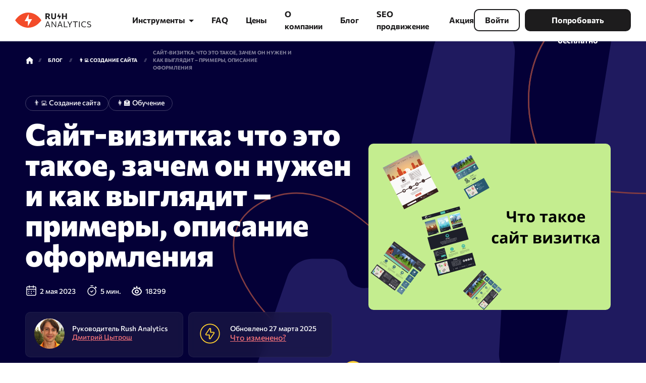

--- FILE ---
content_type: text/html; charset=UTF-8
request_url: https://www.rush-analytics.ru/blog/sajt-vizitka-chto-eto-takoe-zachem-on-nuzhen-i-kak-vyglyadit-primery-opisanie-oformleniya
body_size: 45562
content:
<!doctype html>
<html  lang="ru-RU" prefix="og: https://ogp.me/ns#">
<head>
<title>Сайт визитка примеры сайтов - что такое, как выглядит</title>
    <meta charset="UTF-8">
    <meta name="viewport" content="width=device-width, initial-scale=1">
    <meta http-equiv="X-UA-Compatible" content="IE=edge">
                <!-- Yandex.Metrika counter -->
<script type="text/plain" data-type="text/javascript">
   (function(m,e,t,r,i,k,a){m[i]=m[i]||function(){(m[i].a=m[i].a||[]).push(arguments)};
   m[i].l=1*new Date();
   for (var j = 0; j < document.scripts.length; j++) {if (document.scripts[j].src === r) { return; }}
   k=e.createElement(t),a=e.getElementsByTagName(t)[0],k.async=1,k.src=r,a.parentNode.insertBefore(k,a)})
   (window, document, "script", "https://mc.webvisor.org/metrika/tag_ww.js", "ym");

   ym(26993334, "init", {
        clickmap:true,
        trackLinks:true,
        accurateTrackBounce:true,
        webvisor:true,
        trackHash:true,
        ecommerce:"dataLayer"
   });
</script>
<noscript><div><img src="https://mc.yandex.ru/watch/26993334" style="position:absolute; left:-9999px;" alt="" /></div></noscript>
<!-- /Yandex.Metrika counter -->    
        <!-- Yandex.Metrika counter -->
<script type="text/plain" data-type="text/javascript">
   (function(m,e,t,r,i,k,a){m[i]=m[i]||function(){(m[i].a=m[i].a||[]).push(arguments)};
   m[i].l=1*new Date();
   for (var j = 0; j < document.scripts.length; j++) {if (document.scripts[j].src === r) { return; }}
   k=e.createElement(t),a=e.getElementsByTagName(t)[0],k.async=1,k.src=r,a.parentNode.insertBefore(k,a)})
   (window, document, "script", "https://mc.webvisor.org/metrika/tag_ww.js", "ym");

   ym(26993334, "init", {
        clickmap:true,
        trackLinks:true,
        accurateTrackBounce:true,
        webvisor:true,
        trackHash:true,
        ecommerce:"dataLayer"
   });
</script>
<noscript><div><img src="https://mc.yandex.ru/watch/26993334" style="position:absolute; left:-9999px;" alt="" /></div></noscript>
<!-- /Yandex.Metrika counter -->	
    

	<script data-type="text/javascript" type="text/plain">function loadAsync(e,t){var a,n=!1;a=document.createElement("script"),a.type="text/javascript",a.src=e,a.onreadystatechange=function(){n||this.readyState&&"complete"!=this.readyState||(n=!0,"function"==typeof t&&t())},a.onload=a.onreadystatechange,document.getElementsByTagName("head")[0].appendChild(a)}</script>
<style>
    /* Критический CSS для предотвращения блокировки рендеринга */
    .ra-header {
        position: fixed;
        top: 0;
        left: 0;
        right: 0;
        z-index: 1000;
        background: #fff;
        box-shadow: 0 2px 10px rgba(0,0,0,0.1);
        min-height: 80px;
    }

    .ra-header-wrap {
        display: flex;
        align-items: center;
        justify-content: space-between;
        padding: 0 20px;
        height: 80px;
    }

    .ra-header-logo img {
        max-height: 40px;
        width: auto;
    }

    .ra-main {
       
    }

    .page-hero {
    /*
        min-height: 500px;
        display: flex;
        align-items: center;
        padding: 60px 0;
        
     */
    }

    .hero-title h1 {
        font-size: 3rem;
        line-height: 1.2;
        margin-bottom: 1rem;
    }

    .hero-text {
        font-size: 1.2rem;
        margin-bottom: 2rem;
    }

    .btn {
        display: inline-block;
        padding: 12px 24px;
        border-radius: 6px;
        text-decoration: none;
        font-weight: 600;
        transition: all 0.3s ease;
    }

    .btn-attn {
        background: #ff4d4f;
        color: #fff;
    }

    .container {
        max-width: 1200px;
        margin: 0 auto;
        padding: 0 20px;
    }

    /* Мобильная оптимизация */
    @media (max-width: 768px) {
        .hero-title h1 {
            font-size: 2rem;
        }

        .hero-text {
            font-size: 1rem;
        }
        /*
        .page-hero {
            min-height: 400px;
            padding: 40px 0;
        }
         */   
        .container {
            padding: 0 15px;
        }
    }
</style>
<!-- Search Engine Optimization by Rank Math - https://s.rankmath.com/home -->
<meta name="description" content="👽 Прочитайте статью о том, что такое сайт-визитка: узнайте как выглядит такой тип сайтов, зачем нужен бизнесу 🌠 Полезная и актуальная информация из мира интернет-маркетинга на сайте Rush Analytics 🚀"/>
<meta name="robots" content="follow, index, max-snippet:-1, max-video-preview:-1, max-image-preview:large"/>
<link rel="canonical" href="https://www.rush-analytics.ru/blog/sajt-vizitka-chto-eto-takoe-zachem-on-nuzhen-i-kak-vyglyadit-primery-opisanie-oformleniya" />
<meta property="og:locale" content="ru_RU" />
<meta property="og:type" content="article" />
<meta property="og:title" content="Сайт визитка примеры сайтов - что такое, как выглядит" />
<meta property="og:description" content="👽 Прочитайте статью о том, что такое сайт-визитка: узнайте как выглядит такой тип сайтов, зачем нужен бизнесу 🌠 Полезная и актуальная информация из мира интернет-маркетинга на сайте Rush Analytics 🚀" />
<meta property="og:url" content="https://www.rush-analytics.ru/blog/sajt-vizitka-chto-eto-takoe-zachem-on-nuzhen-i-kak-vyglyadit-primery-opisanie-oformleniya" />
<meta property="og:site_name" content="Rush Analytics" />
<meta property="article:section" content="👨‍💻 Создание сайта" />
<meta property="og:updated_time" content="2025-03-27T17:49:04+03:00" />
<meta property="og:image" content="https://www.rush-analytics.ru/wp-content/uploads/2023/06/sajt-vizitka.png" />
<meta property="og:image:secure_url" content="https://www.rush-analytics.ru/wp-content/uploads/2023/06/sajt-vizitka.png" />
<meta property="og:image:width" content="480" />
<meta property="og:image:height" content="330" />
<meta property="og:image:alt" content="Сайт-визитка: что это такое, зачем он нужен и как выглядит – примеры, описание оформления" />
<meta property="og:image:type" content="image/png" />
<meta name="twitter:card" content="summary_large_image" />
<meta name="twitter:title" content="Сайт визитка примеры сайтов - что такое, как выглядит" />
<meta name="twitter:description" content="👽 Прочитайте статью о том, что такое сайт-визитка: узнайте как выглядит такой тип сайтов, зачем нужен бизнесу 🌠 Полезная и актуальная информация из мира интернет-маркетинга на сайте Rush Analytics 🚀" />
<meta name="twitter:image" content="https://www.rush-analytics.ru/wp-content/uploads/2023/06/sajt-vizitka.png" />
<!-- /Rank Math WordPress SEO plugin -->

<link rel="preload" as="image" href="https://www.rush-analytics.ru/wp-content/uploads/2021/10/logo.svg" fetchpriority="high"><link rel="dns-prefetch" href="//app.rush-analytics.ru"><link rel="dns-prefetch" href="//fonts.googleapis.com"><link rel="dns-prefetch" href="//fonts.gstatic.com"><link rel="dns-prefetch" href="//www.googletagmanager.com"><link rel="preconnect" href="https://fonts.googleapis.com"><link rel="preconnect" href="https://fonts.gstatic.com" crossorigin><link rel="alternate" type="application/rss+xml" title="Rush Analytics &raquo; Сайт-визитка: что это такое, зачем он нужен и как выглядит – примеры, описание оформления Comments Feed" href="https://www.rush-analytics.ru/blog/sajt-vizitka-chto-eto-takoe-zachem-on-nuzhen-i-kak-vyglyadit-primery-opisanie-oformleniya/feed" />
<script data-cfasync="false" data-wpfc-render="false" data-type="text/javascript" type="text/plain">
		(function () {
			window.dataLayer = window.dataLayer || [];function gtag(){dataLayer.push(arguments);}
			
			let preferences = {
				marketing: 0,
				statistics: 0,
			}
			
			// Get preferences directly from cookie
			const value = `; ` + document.cookie;
			const parts = value.split(`; wpconsent_preferences=`);
			if (parts.length === 2) {
				try {
					preferences = JSON.parse(parts.pop().split(';').shift());
				} catch (e) {
					console.error('Error parsing WPConsent preferences:', e);
				}
			}
			
			gtag('consent', 'default', {
				'ad_storage': preferences.marketing ? 'granted' : 'denied',
				'analytics_storage': preferences.statistics ? 'granted' : 'denied',
				'ad_user_data': preferences.marketing ? 'granted' : 'denied',
				'ad_personalization': preferences.marketing ? 'granted' : 'denied',
				'security_storage': 'granted',
				'functionality_storage': 'granted'
			});
		})();
	</script><script data-type="text/javascript" type="text/plain">
var wpo_server_info_css = {"user_agent":"Mozilla\/5.0 (Macintosh; Intel Mac OS X 10_15_7) AppleWebKit\/537.36 (KHTML, like Gecko) Chrome\/131.0.0.0 Safari\/537.36; ClaudeBot\/1.0; +claudebot@anthropic.com)"}
if (!(navigator.userAgent + " " + wpo_server_info_css.user_agent).match(/Googlebot|Chrome-Lighthouse|GTmetrix|HeadlessChrome|Pingdom/i)){
    var wpo_min6ecd25fe=document.createElement("link");wpo_min6ecd25fe.rel="stylesheet",wpo_min6ecd25fe.type="text/css",wpo_min6ecd25fe.media="async",wpo_min6ecd25fe.href="https://www.rush-analytics.ru/wp-content/plugins/posts-like-dislike/css/fontawesome/css/all.min.css",wpo_min6ecd25fe.onload=function() {wpo_min6ecd25fe.media="all"},document.getElementsByTagName("head")[0].appendChild(wpo_min6ecd25fe);
}</script>
<style class="optimize_css_2" type="text/css" media="all">@media (max-width:790px){.wp-block-table table.has-fixed-layout{table-layout:auto;overflow-x:scroll}.wp-block-table table.has-fixed-layout th{min-width:100px}}</style>
<style class="optimize_css_2" type="text/css" media="all">.wpcf7 .screen-reader-response{position:absolute;overflow:hidden;clip:rect(1px,1px,1px,1px);clip-path:inset(50%);height:1px;width:1px;margin:-1px;padding:0;border:0;word-wrap:normal!important}.wpcf7 form .wpcf7-response-output{margin:2em .5em 1em;padding:.2em 1em;border:2px solid #00a0d2}.wpcf7 form.init .wpcf7-response-output,.wpcf7 form.resetting .wpcf7-response-output,.wpcf7 form.submitting .wpcf7-response-output{display:none}.wpcf7 form.sent .wpcf7-response-output{border-color:#46b450}.wpcf7 form.failed .wpcf7-response-output,.wpcf7 form.aborted .wpcf7-response-output{border-color:#dc3232}.wpcf7 form.spam .wpcf7-response-output{border-color:#f56e28}.wpcf7 form.invalid .wpcf7-response-output,.wpcf7 form.unaccepted .wpcf7-response-output,.wpcf7 form.payment-required .wpcf7-response-output{border-color:#ffb900}.wpcf7-form-control-wrap{position:relative}.wpcf7-not-valid-tip{color:#dc3232;font-size:1em;font-weight:400;display:block}.use-floating-validation-tip .wpcf7-not-valid-tip{position:relative;top:-2ex;left:1em;z-index:100;border:1px solid #dc3232;background:#fff;padding:.2em .8em;width:24em}.wpcf7-list-item{display:inline-block;margin:0 0 0 1em}.wpcf7-list-item-label::before,.wpcf7-list-item-label::after{content:" "}.wpcf7-spinner{visibility:hidden;display:inline-block;background-color:#23282d;opacity:.75;width:24px;height:24px;border:none;border-radius:100%;padding:0;margin:0 24px;position:relative}form.submitting .wpcf7-spinner{visibility:visible}.wpcf7-spinner::before{content:'';position:absolute;background-color:#fbfbfc;top:4px;left:4px;width:6px;height:6px;border:none;border-radius:100%;transform-origin:8px 8px;animation-name:spin;animation-duration:1000ms;animation-timing-function:linear;animation-iteration-count:infinite}@media (prefers-reduced-motion:reduce){.wpcf7-spinner::before{animation-name:blink;animation-duration:2000ms}}@keyframes spin{from{transform:rotate(0deg)}to{transform:rotate(360deg)}}@keyframes blink{from{opacity:0}50%{opacity:1}to{opacity:0}}.wpcf7 input[type="file"]{cursor:pointer}.wpcf7 input[type="file"]:disabled{cursor:default}.wpcf7 .wpcf7-submit:disabled{cursor:not-allowed}.wpcf7 input[type="url"],.wpcf7 input[type="email"],.wpcf7 input[type="tel"]{direction:ltr}</style>
<style class="optimize_css_2" type="text/css" media="all">.pld-like-dislike-wrap{display:inline-block;margin-bottom:20px}.pld-common-wrap{display:inline-block;min-width:50px}.pld-common-wrap>a.pld-like-dislike-trigger{text-decoration:none;box-shadow:0 0 0!important;border-bottom:0}.pld-count-wrap{margin-left:5px}.pld-share-wrap{display:inline-block;margin-left:50px}.pld-share-wrap a{box-shadow:0 0 0!important;margin:0 10px;border:1px solid #fff}a.pld-facebook{background:#3b5998!important;color:#fff!important;display:inline-block;text-align:center;padding:5px 10px}a.pld-twitter{background:#55acee!important;color:#fff!important;display:inline-block;text-align:center;padding:5px 7px}a.pld-facebook:hover{background:#fff!important;color:#3b5998!important;border:1px solid}a.pld-twitter:hover{background:#fff!important;color:#55acee!important;border:1px solid}.pld-like-dislike-wrap br{display:none}.pld-like-dislike-wrap p{display:none}.pld-like-dislike-wrap.pld-template-3{margin-bottom:20px}.pld-like-dislike-wrap .pld-common-wrap{margin-right:10px}.pld-like-dislike-wrap.pld-custom img{max-width:30px;display:inline-block;vertical-align:top}</style>
<style class="optimize_css_2" type="text/css" media="all">.simple-banner,.simple-banner_2,.simple-banner_3,.simple-banner_4,.simple-banner_5{width:100%;text-align:center;position:relative;display:block}.simple-banner .simple-banner-text,.simple-banner_2 .simple-banner-text_2,.simple-banner_3 .simple-banner-text_3,.simple-banner_4 .simple-banner-text_4,.simple-banner_5 .simple-banner-text_5{font-weight:700;padding:10px 20px;position:relative}.simple-banner .simple-banner-button,.simple-banner_2 .simple-banner-button_2,.simple-banner_3 .simple-banner-button_3,.simple-banner_4 .simple-banner-button_4,.simple-banner_5 .simple-banner-button_5{border:none;background-color:#fff0;padding:0 5px;margin:0 10px;text-align:center;text-decoration:none;position:absolute;transform:translate(0%,-50%);right:0;top:50%;font-size:16px;cursor:pointer}</style>
<style class="optimize_css_2" type="text/css" media="all"></style>
<style class="optimize_css_2" type="text/css" media="all">div.rating-form form{padding:0;padding-bottom:1em;width:auto;max-width:100%;display:table}div.rating-form input[type="button"]{display:inline-block}div.rating-form form table{width:100%;text-align:left}div.rating-form form h4{font-weight:700}div.rating-form form table td{vertical-align:top}div.rating-form form table label{font-weight:400;vertical-align:text-top}div.rating-form form table .value{padding-bottom:1em;text-align:right}div.rating-form form table .value select{min-width:50px}div.rating-form form table textarea,div.rating-form form table input{min-weight:100%;width:100%}div.rating-form form table input[type=radio]{width:auto;margin-right:2px;margin-left:10px}div.rating-form form table input[type=button]{width:auto}div.rating-form form .delete-rating{margin-right:10px}div.rating-form form table label.textarea-label,div.rating-form form table label.input-label{display:block;padding-bottom:0}div.rating-form div.radio-option{display:inline-block}div.rating-form form table .action{text-align:right}.rating-form textarea{width:100%;max-width:100%}.rating-item .radio-option label{display:inline-block!important}.rating-item .radio-option{margin-right:10px;display:inline-block}.rating-item .radio-option input{margin-right:2px;display:inline-block}label.description+select,label.description input{margin-left:5px}.rating-item label.description+.radio-option{margin-right:10px}label.description{display:inline-block!important}.mr-star-rating-select .mr-minus{margin-right:5px}.mr-star-rating-select i,.mr-star-rating-select span{cursor:pointer}.rating-result-summary{display:inline-block;margin-left:5px}.after_title{margin-left:5px}.before_title{margin-right:5px}.before_title,.after_title{font-size:65%;text-transform:none;font-weight:400;display:inline-block;margin-left:5px;text-align:left;vertical-align:top}p.mr label,.rating-results-list tr td label{margin-bottom:0}.rating-results-list table{width:auto!important}.rating-results-list table tbody tr td{vertical-align:middle;display:inline-block}.rating-results-list table tbody tr td,.rating-results-list-widget .rating-results-list table tbody tr td{display:table-cell}.rating-results-list .rank,.rating-results-list .rating-result{margin-right:10px;line-height:1.4em}.rating-results-list .title{margin-right:3px}.rating-results-list .mr-featured-img{text-align:center;padding-right:10px!important}.rating-results-list .star-result,.rating-results-list .count{vertical-align:middle}.rating-results-list .rating-result-row+.star-result{margin-left:5px}.before_content{margin-bottom:1em}.after_content{margin-top:1em;margin-bottom:1em}form.mr-filter{display:block;margin-bottom:1em}form.mr-filter label{font-weight:400}form.mr-filter select{margin-left:5px}form.mr-filter select{margin-right:5px}form.mr-filter input[type=submit]{margin-top:5px}p.mr label.description{margin-right:10px}.rating-results-list table,.rating-results-list td,.rating-results-list th,.rating-results-list tr{border:none;border-width:0;border-spacing:0;width:auto;padding-left:0;padding-right:0;max-width:100%}.rating-form .rating-item .mr-star-rating-select{margin-right:5px}.rating-form .wp-block-button{margin-top:1em;display:inline-block}.rating-results-list .wp-block-button{display:inline-block}.wp-block-button .mr-error{margin-bottom:1em}.wp-block-button .mr-spinner{color:inherit;display:inline-block}</style>
<style class="optimize_css_4" type="text/css" media="all">.mr-custom-full-star{background:url(https://www.rush-analytics.ru/wp-content/uploads/2021/10/star.png) no-repeat;width:32px;height:32px;background-size:32px 32px;image-rendering:-moz-crisp-edges;display:inline-block}.mr-custom-half-star{background:url(https://www.rush-analytics.ru/wp-content/uploads/2021/10/star.png) no-repeat;width:32px;height:32px;background-size:32px 32px;image-rendering:-moz-crisp-edges;display:inline-block}.mr-custom-empty-star{background:url(https://www.rush-analytics.ru/wp-content/uploads/2021/10/star-empty.png) no-repeat;width:32px;height:32px;background-size:32px 32px;image-rendering:-moz-crisp-edges;display:inline-block}.mr-custom-hover-star{background:url(https://www.rush-analytics.ru/wp-content/uploads/2021/10/star.png) no-repeat;width:32px;height:32px;background-size:32px 32px;image-rendering:-moz-crisp-edges;display:inline-block}.mr-star-hover{color:#ffba00!important}.mr-star-full,.mr-star-half,.mr-star-empty{color:gold}.mr-error{color:#EC6464}</style>
<style id='mr-frontend-style-inline-css'>
			.mr-custom-full-star {
				background: url(https://www.rush-analytics.ru/wp-content/uploads/2021/10/star.png) no-repeat;
				width: 32px;
				height: 32px;
				background-size: 32px 32px;
				image-rendering: -moz-crisp-edges;
				display: inline-block;
			}
			.mr-custom-half-star {
				background: url(https://www.rush-analytics.ru/wp-content/uploads/2021/10/star.png) no-repeat;
				width: 32px;
				height: 32px;
				background-size: 32px 32px;
				image-rendering: -moz-crisp-edges;
				display: inline-block;
			}
			.mr-custom-empty-star {
				background: url(https://www.rush-analytics.ru/wp-content/uploads/2021/10/star-empty.png) no-repeat;
				width: 32px;
				height: 32px;
				background-size: 32px 32px;
				image-rendering: -moz-crisp-edges;
				display: inline-block;
			}
			.mr-custom-hover-star {
				background: url(https://www.rush-analytics.ru/wp-content/uploads/2021/10/star.png) no-repeat;
				width: 32px;
				height: 32px;
				background-size: 32px 32px;
				image-rendering: -moz-crisp-edges;
				display: inline-block;
			}
				.mr-star-hover {
			color: #ffba00 !important;
		}
		.mr-star-full, .mr-star-half, .mr-star-empty {
			color: #ffd700;
		}
		.mr-error {
			color: #EC6464;
		}
		
</style>
<style class="optimize_css_2" type="text/css" media="all">.ms-parent-id-5>.master-slider{background:#000}.ms-parent-id-1>.master-slider{background:#000}</style>
<link rel='stylesheet' id='wpo_min-header-0-css'  href='https://www.rush-analytics.ru/wp-content/cache/wpo-minify/1760091522/assets/wpo-minify-header-ae202189.min.css' media='all' />
<link rel='shortlink' href='https://www.rush-analytics.ru/?p=7577' />
<style>span.cld-count-wrap {color: #696782;}</style><script data-type="text/javascript" type="text/plain">var ms_grabbing_curosr = 'https://www.rush-analytics.ru/wp-content/plugins/master-slider/public/assets/css/common/grabbing.cur', ms_grab_curosr = 'https://www.rush-analytics.ru/wp-content/plugins/master-slider/public/assets/css/common/grab.cur';</script>
<meta name="generator" content="MasterSlider 3.8.7 - Responsive Touch Image Slider | avt.li/msf" />
<style></style><style id="simple-banner-hide" type="text/css">.simple-banner{display:none;}</style><style id="simple-banner-position" type="text/css">.simple-banner{position:sticky;}</style><style id="simple-banner-background-color" type="text/css">.simple-banner{background:#CA29F2;}</style><style id="simple-banner-text-color" type="text/css">.simple-banner .simple-banner-text{color: #ffffff;}</style><style id="simple-banner-link-color" type="text/css">.simple-banner .simple-banner-text a{color:white;}</style><style id="simple-banner-z-index" type="text/css">.simple-banner{z-index: 99999;}</style><style id="simple-banner-site-custom-css-dummy" type="text/css"></style><script id="simple-banner-site-custom-js-dummy" type="text/javascript"></script><script data-type="text/javascript" type="text/plain">
    (function() {
        "use strict";
        
        // Ждем загрузки DOM
        if (document.readyState === "loading") {
            document.addEventListener("DOMContentLoaded", initCritical);
        } else {
            initCritical();
        }
        
        function initCritical() {
            // 1. Мобильное меню
            initMobileMenu();
            
            // 2. Lazy loading изображений
            initLazyLoading();
            
            // 3. Плавная прокрутка
            initSmoothScroll();
            
            // 4. Предотвращение Layout Shift
            preventLayoutShifts();
        }
        
        // Мобильное меню
        function initMobileMenu() {
            const menuBurger = document.querySelector(".menu-burger");
            const navPanel = document.querySelector(".nav-panel");
            const body = document.body;
            
            if (!menuBurger || !navPanel) return;
            
            menuBurger.addEventListener("click", function(e) {
                e.preventDefault();
                
                const isExpanded = this.getAttribute("aria-expanded") === "true";
                
                this.setAttribute("aria-expanded", !isExpanded);
                navPanel.classList.toggle("active");
                body.classList.toggle("menu-open");
                
                // Блокируем скролл при открытом меню
                body.style.overflow = !isExpanded ? "hidden" : "";
            });
            
            // Закрытие по ESC
            document.addEventListener("keydown", function(e) {
                if (e.key === "Escape" && navPanel.classList.contains("active")) {
                    menuBurger.click();
                }
            });
            
            // Закрытие при клике вне меню
            document.addEventListener("click", function(e) {
                if (!navPanel.contains(e.target) && !menuBurger.contains(e.target)) {
                    if (navPanel.classList.contains("active")) {
                        menuBurger.click();
                    }
                }
            });
        }
        
        // Lazy loading изображений (для существующих img с loading="lazy")
        function initLazyLoading() {
            // Работаем с изображениями, которые используют data-src
            if ("IntersectionObserver" in window) {
                const imageObserver = new IntersectionObserver((entries, observer) => {
                    entries.forEach(entry => {
                        if (entry.isIntersecting) {
                            const img = entry.target;
                            loadImage(img);
                            observer.unobserve(img);
                        }
                    });
                }, {
                    rootMargin: "50px 0px",
                    threshold: 0.01
                });
                
                // Ищем изображения с data-src (если есть)
                document.querySelectorAll("img[data-src]").forEach(img => {
                    imageObserver.observe(img);
                });
            } else {
                // Fallback для старых браузеров
                document.querySelectorAll("img[data-src]").forEach(loadImage);
            }
            
            // Также оптимизируем обычные lazy изображения
            optimizeExistingLazyImages();
        }
        
        function loadImage(img) {
            if (img.dataset.src) {
                img.src = img.dataset.src;
                img.removeAttribute("loading"); // Убираем loading="lazy"
                img.addEventListener("load", function() {
                    this.style.opacity = "1";
                });
                delete img.dataset.src;
            }
        }
        
        // Оптимизация существующих изображений с loading="lazy"
        function optimizeExistingLazyImages() {
            document.querySelectorAll("img[loading=\"lazy\"]").forEach(img => {
                // Для критических изображений в viewport убираем lazy loading
                const rect = img.getBoundingClientRect();
                const isInViewport = rect.top < window.innerHeight && rect.bottom > 0;
                
                if (isInViewport) {
                    img.removeAttribute("loading");
                    img.setAttribute("fetchpriority", "high");
					img.setAttribute("loading", "eager");
                }
            });
        }
        
        // Плавная прокрутка
        function initSmoothScroll() {
            document.querySelectorAll("a[href^=\"#\"]").forEach(anchor => {
                anchor.addEventListener("click", function(e) {
                    const href = this.getAttribute("href");
                    if (href === "#" || href === "#top") return;
                    
                    const target = document.querySelector(href);
                    if (target) {
                        e.preventDefault();
                        const headerHeight = document.querySelector(".ra-header")?.offsetHeight || 0;
                        const targetPosition = target.offsetTop - headerHeight - 20;
                        
                        window.scrollTo({
                            top: targetPosition,
                            behavior: "smooth"
                        });
                    }
                });
            });
        }
        
        // Предотвращение Layout Shift
        function preventLayoutShifts() {
            // Для изображений с data-src
            document.querySelectorAll("img[data-src]").forEach(img => {
                if (!img.style.minHeight && !img.height) {
                    const width = img.getAttribute("width");
                    const height = img.getAttribute("height");
                    
                    if (width && height) {
                        img.style.aspectRatio = width + " / " + height;
                    } else {
                        img.style.minHeight = "200px";
                    }
                }
            });
            
            // Для обычных изображений с loading="lazy"
            document.querySelectorAll("img[loading=\"lazy\"]").forEach(img => {
                if (!img.style.minHeight && !img.height) {
                    const width = img.getAttribute("width");
                    const height = img.getAttribute("height");
                    
                    if (width && height) {
                        img.style.aspectRatio = width + " / " + height;
                    }
                }
            });
        }
        
    })();
    </script><!--n2css--><!--n2js--><script id="jquery-core-js" data-src="https://www.rush-analytics.ru/wp-includes/js/jquery/jquery.min.js"></script>
<meta name="twitter:label1" content="Written by">
<meta name="twitter:data1" content="Дмитрий Цытрош">
<meta name="twitter:label2" content="Time to read">
<meta name="twitter:data2" content="5 мин.">
<link rel="icon" href="https://www.rush-analytics.ru/wp-content/uploads/2021/10/logo-orange.svg" sizes="32x32" />
<link rel="icon" href="https://www.rush-analytics.ru/wp-content/uploads/2021/10/logo-orange.svg" sizes="192x192" />
<link rel="apple-touch-icon" href="https://www.rush-analytics.ru/wp-content/uploads/2021/10/logo-orange.svg" />
<meta name="msapplication-TileImage" content="https://www.rush-analytics.ru/wp-content/uploads/2021/10/logo-orange.svg" />
    	<script type="application/ld+json">
	{
		"@context": "https://schema.org",
		"@type": "Organization",
		"name": "Rush Analytics", 
		"legalName": "ООО Раш Эдженси",
		"url": "https://www.rush-analytics.ru/",
		"logo": "https://www.rush-analytics.ru/wp-content/uploads/2021/10/logo.svg",
	   
		"contactPoint" : [
			{ 
		   "@type" : "ContactPoint",
		   "telephone": "+7 (495) 236-87-86",
		  "contactType" : "Sales department"
		}
	   ],
	   "address": {
		 "@type": "PostalAddress",
		 "streetAddress": "тер. Сколково инновационного центра, б-р большой, д. 42, стр. 1, этаж -1, помещ/рм 140/3",
		"addressLocality": "Москва",
		"addressCountry": "RU",
		"postalCode": "121205"
	  },
	   "sameAs": [
			 "https://t.me/rush_analytics",
			 "https://www.youtube.com/channel/UC9P36thXNOmBbAoOqKXaUQg",
			 "https://vk.com/rush_analytics"
				 ]
	 }
	 </script>	
</head>
<body class="post-template-default single single-post postid-7577 single-format-standard _masterslider _ms_version_3.8.7">
	    
    <header class="ra-header ra-header-with-progress">
        <div class="out-container ra-header-wrap">
            <div class="main-panel">

                <a href="/"  class="ra-header-logo">
                                            <img
                                width="152"
                                height="36"
                                src="https://www.rush-analytics.ru/wp-content/uploads/2021/10/logo.svg"
                                alt=""
                                title="logo"
                                fetchpriority="high"
                                decoding="async"
                        >
                                    </a>

                <button class="menu-burger">
                    <span></span>
                    <span></span>
                    <span></span>
                </button>
            </div>

            <div class="nav-panel">
                <nav class="menu" itemscope itemtype="http://schema.org/SiteNavigationElement">
                    <div class="menu-title">
                        Меню                    </div>
                                            <ul class="menu-list" itemprop="about" itemscope itemtype="http://schema.org/ItemList"><li class="menu-item menu-dropdown" itemprop="itemListElement" itemscope itemtype="http://schema.org/ItemList"><meta itemprop="name" content="Инструменты"><a itemprop="url" href="https://www.rush-analytics.ru/marketing-tools">Инструменты</a><div class="menu-sub"><div class="menu-sub-wrap"><div class="menu-sub-title">Категории инструментов</div><div class="menu-sub-back"><span class="menu-sub-back-icon"><svg width="16" height="14" viewBox="0 0 16 14" fill="#1D1C1D" xmlns="http://www.w3.org/2000/svg"><rect width="14" height="2" transform="matrix(-1 0 0 1 16 6.00024)"/><path d="M-0.000103189 7.00035L7 0.000244141V14.0005L-0.000103189 7.00035Z"/></svg></span>Инструменты</div><div class="menu-categories"><div class="menu-category purple"><meta itemprop="name" content="Анализ позиций"><a itemprop="url" href="/marketing-tools#section-analysis-positions" class="menu-category-link"><img width="40" height="40" loading="lazy" src="https://www.rush-analytics.ru/wp-content/uploads/2021/10/analytics-graph.svg" alt="Анализ позиций"><b>Анализ позиций</b><p>Точная проверка позиций в Яндекс и Google — только реальная выдача поисковых систем</p></a><ul class="menu-category-links" itemprop="itemListElement" itemscope itemtype="http://schema.org/ItemList"><li itemprop="itemListElement" itemscope itemtype="http://schema.org/ItemList"><meta itemprop="name" content="Проверка позиций сайта"><a itemprop="url" href="/land/proverka-pozicij-sajta-v-poiskovyh-sistemah">Проверка позиций сайта</a><li itemprop="itemListElement" itemscope itemtype="http://schema.org/ItemList"><meta itemprop="name" content="SERP монитор"><a itemprop="url" href="https://www.rush-analytics.ru/land/serp-monitor">SERP монитор</a><li itemprop="itemListElement" itemscope itemtype="http://schema.org/ItemList"><meta itemprop="name" content="SERM"><a itemprop="url" href="https://www.rush-analytics.ru/land/serm">SERM</a><li itemprop="itemListElement" itemscope itemtype="http://schema.org/ItemList"><meta itemprop="name" content="Проверка индексации"><a itemprop="url" href="https://www.rush-analytics.ru/land/proverit-indeksaciyu-stranic-v-yandex-i-google">Проверка индексации</a></ul></div><div class="menu-category green"><meta itemprop="name" content="Семантика"><a itemprop="url" href="/marketing-tools#section-semantika" class="menu-category-link"><img width="40" height="40" loading="lazy" src="https://www.rush-analytics.ru/wp-content/uploads/2021/10/programming-search-browser.svg" alt="Семантика"><b>Семантика</b><p>Феноменальная скорость проверки — 100000 URL в течение часа</p></a><ul class="menu-category-links" itemprop="itemListElement" itemscope itemtype="http://schema.org/ItemList"><li itemprop="itemListElement" itemscope itemtype="http://schema.org/ItemList"><meta itemprop="name" content="Кластеризация"><a itemprop="url" href="https://www.rush-analytics.ru/land/klasterizaciya-zaprosov-semanticheskogo-yadra-po-yandex-i-google">Кластеризация</a><li itemprop="itemListElement" itemscope itemtype="http://schema.org/ItemList"><meta itemprop="name" content="Сбор Wordstat"><a itemprop="url" href="https://www.rush-analytics.ru/land/parser-wordstat-onlajn">Сбор Wordstat</a><li itemprop="itemListElement" itemscope itemtype="http://schema.org/ItemList"><meta itemprop="name" content="Сбор поисковых подсказок"><a itemprop="url" href="https://www.rush-analytics.ru/land/parser-podskazok-yandeks-i-google-onlayn">Сбор поисковых подсказок</a><li itemprop="itemListElement" itemscope itemtype="http://schema.org/ItemList"><meta itemprop="name" content="Сбор частотности ключевых слов<br> Google Adwords"><a itemprop="url" href="https://www.rush-analytics.ru/land/sbor-klyuchevyh-slov-google-adwords">Сбор частотности ключевых слов<br> Google Adwords</a><li itemprop="itemListElement" itemscope itemtype="http://schema.org/ItemList"><meta itemprop="name" content="Текстовый  анализатор"><a itemprop="url" href="https://www.rush-analytics.ru/land/tekstovyy-analizator">Текстовый  анализатор</a></ul></div><div class="menu-category pink"><meta itemprop="name" content="Аудит сайта"><a itemprop="url" href="/marketing-tools#section-audit-sajta" class="menu-category-link"><img width="40" height="40" loading="lazy" src="https://www.rush-analytics.ru/wp-content/uploads/2021/10/app-window-check.svg" alt="Аудит сайта"><b>Аудит сайта</b><p>Огромная экономия времени: сгруппируйте 10 000 ключевых слов за 10 минут</p></a><ul class="menu-category-links" itemprop="itemListElement" itemscope itemtype="http://schema.org/ItemList"><li itemprop="itemListElement" itemscope itemtype="http://schema.org/ItemList"><meta itemprop="name" content="Сайт аудит"><a itemprop="url" href="https://www.rush-analytics.ru/land/site-audit">Сайт аудит</a><li itemprop="itemListElement" itemscope itemtype="http://schema.org/ItemList"><meta itemprop="name" content="Метасканер"><a itemprop="url" href="https://www.rush-analytics.ru/land/otslezhivanie-izmenenij-na-sajte-rush-meta-scanner">Метасканер</a></ul></div><div class="menu-category blue"><meta itemprop="name" content="Инструменты PBN"><a itemprop="url" href="/marketing-tools#section-instrumenty-pbn" class="menu-category-link"><img width="40" height="40" loading="lazy" src="https://www.rush-analytics.ru/wp-content/uploads/2021/10/hierarchy.svg" alt="Инструменты PBN"><b>Инструменты PBN</b><p>Найдите свободный домен по ключевым словам с хорошей ссылочной массой и восстановите копию сайта в несколько кликов.</p></a><ul class="menu-category-links" itemprop="itemListElement" itemscope itemtype="http://schema.org/ItemList"><li itemprop="itemListElement" itemscope itemtype="http://schema.org/ItemList"><meta itemprop="name" content="Поиск в Webarchive"><a itemprop="url" href="https://www.rush-analytics.ru/land/webarchive-search">Поиск в Webarchive</a><li itemprop="itemListElement" itemscope itemtype="http://schema.org/ItemList"><meta itemprop="name" content="Массовая проверка Whois"><a itemprop="url" href="https://www.rush-analytics.ru/land/whois">Массовая проверка Whois</a><li itemprop="itemListElement" itemscope itemtype="http://schema.org/ItemList"><meta itemprop="name" content="Спам в ссылках"><a itemprop="url" href="https://www.rush-analytics.ru/land/backlinks-spam">Спам в ссылках</a><li itemprop="itemListElement" itemscope itemtype="http://schema.org/ItemList"><meta itemprop="name" content="Параметры ссылок"><a itemprop="url" href="https://www.rush-analytics.ru/land/backlinks-statistics">Параметры ссылок</a><li itemprop="itemListElement" itemscope itemtype="http://schema.org/ItemList"><meta itemprop="name" content="Восстановление из <br> Webarchive"><a itemprop="url" href="https://www.rush-analytics.ru/land/skachivanie-kopiy-saytov-iz-wayback-machine">Восстановление из <br> Webarchive</a><li itemprop="itemListElement" itemscope itemtype="http://schema.org/ItemList"><meta itemprop="name" content="Поиск спама в Webarchive"><a itemprop="url" href="https://www.rush-analytics.ru/land/webarchive-spam">Поиск спама в Webarchive</a></ul></div></div></div></div></li><li class="menu-item"><a href="https://www.rush-analytics.ru/faq">FAQ</a></li><li class="menu-item"><a href="https://www.rush-analytics.ru/pricing-plans">Цены</a></li><li class="menu-item"><a href="https://www.rush-analytics.ru/about">О компании</a></li><li class="menu-item"><a href="https://www.rush-analytics.ru/blog">Блог</a></li><li class="menu-item"><a href="https://www.rush-analytics.ru/seo-prodvizhenie">SEO продвижение</a></li><li class="menu-item"><a href="https://www.rush-analytics.ru/trial-dlya-kompaniy">Акция</a></li></ul>                                        <div class="user-panel">
                        
                        <a class="btn btn-white btn-login btn-no-logged" href="https://app.rush-analytics.ru/login"
                            >
                            Войти                        </a>
                        <a class="btn btn-black btn-register btn-no-logged" href="https://app.rush-analytics.ru/register"
                            >
                            Попробовать бесплатно                        </a>
                        <a class="btn btn-black btn-register btn-logged" href="https://app.rush-analytics.ru/dashboard"
                            >
                            Назад в сервис                        </a>
                    </div>
                </nav>
            </div>
        </div>
    </header>
	<div class="try_for_free mobile-hidden">
		<a href="https://app.rush-analytics.ru/register" onclick="ym(26993334,'reachGoal','click-button-besplatno-mobile');">
			<span>Попробовать бесплатно	</span>
		</a>
	</div><main class="ra-main gg" >
		

<div>
<section class="blog-article-hero">
    
    <div class="breadcrumbs dark">
        <div class="container">
            <ol itemscope itemtype="http://schema.org/BreadcrumbList"><li itemprop="itemListElement" itemscope itemtype="http://schema.org/ListItem"><a href="https://www.rush-analytics.ru/" itemprop="item"><span><svg width="16" height="16" viewBox="0 0 16 16" fill="none" xmlns="http://www.w3.org/2000/svg"><path d="M2 7.14267L8 2L14 7.14267" stroke="#1D1C1D" stroke-width="1.5" stroke-linecap="round" stroke-linejoin="round"/><path d="M2.85742 6.40794V13.9999H13.1428V6.408L10.5714 4.20394L8.00016 2L2.85742 6.40794Z" fill="#1D1C1D" stroke="#1D1C1D" stroke-width="1.5" stroke-linecap="round" stroke-linejoin="round"/><path fill-rule="evenodd" clip-rule="evenodd" d="M6.28613 15.0093V11.3612C6.28613 10.4511 6.8828 9.71387 7.61947 9.71387H8.38147C9.11813 9.71387 9.7148 10.4511 9.7148 11.3612V15.0093" fill="#E4F5FF"/></svg><meta itemprop="name" content="Главная"></span></a><meta itemprop="position" content="1" /></li><li itemprop="itemListElement" itemscope itemtype="http://schema.org/ListItem"><a href="/blog" itemprop="item"><span itemprop="name">Блог</span></a><meta itemprop="position" content="2" /></li><li itemprop="itemListElement" itemscope itemtype="http://schema.org/ListItem"><a href="https://www.rush-analytics.ru/blog/sozdanie-sayta" itemprop="item"><span itemprop="name">👨‍💻 Создание сайта</span></a><meta itemprop="position" content="3" /></li><li itemprop="itemListElement" itemscope itemtype="http://schema.org/ListItem"><span itemprop="name">Сайт-визитка: что это такое, зачем он нужен и как выглядит – примеры, описание оформления</span><meta itemprop="position" content="4" /></li></ol>        </div>
    </div>
    
    <div class="container">
        <div class="blog-article-hero-wrap">
            <ul class="blog-article-hero-tags">
                                    <li>👨‍💻 Создание сайта</li>
                                    <li>👩‍🏫 Обучение</li>
                            </ul>

            <h1>Сайт-визитка: что это такое, зачем он нужен и как выглядит – примеры, описание оформления</h1>

            <ul class="blog-article-hero-meta">
                <li>
                    <svg width="24" height="24" viewBox="0 0 24 24" fill="none" xmlns="http://www.w3.org/2000/svg"><path d="M16 2V6" stroke="#ffffff" stroke-width="1.5" stroke-linecap="round" stroke-linejoin="round"/><path d="M8 2V6" stroke="#ffffff" stroke-width="1.5" stroke-linecap="round" stroke-linejoin="round"/><path d="M3 9H21" stroke="#ffffff" stroke-width="1.5" stroke-linecap="round" stroke-linejoin="round"/><path fill-rule="evenodd" clip-rule="evenodd" d="M19 4H5C3.895 4 3 4.895 3 6V19C3 20.105 3.895 21 5 21H19C20.105 21 21 20.105 21 19V6C21 4.895 20.105 4 19 4Z" stroke="#ffffff" stroke-width="1.5" stroke-linecap="round" stroke-linejoin="round"/><path d="M7.01292 12.729C6.87492 12.729 6.76292 12.841 6.76392 12.979C6.76392 13.117 6.87592 13.229 7.01392 13.229C7.15192 13.229 7.26392 13.117 7.26392 12.979C7.26392 12.841 7.15192 12.729 7.01292 12.729" stroke="#ffffff" stroke-width="1.5" stroke-linecap="round" stroke-linejoin="round"/><path d="M12.0129 12.729C11.8749 12.729 11.7629 12.841 11.7639 12.979C11.7639 13.117 11.8759 13.229 12.0139 13.229C12.1519 13.229 12.2639 13.117 12.2639 12.979C12.2639 12.841 12.1519 12.729 12.0129 12.729" stroke="#ffffff" stroke-width="1.5" stroke-linecap="round" stroke-linejoin="round"/><path d="M17.0129 12.729C16.8749 12.729 16.7629 12.841 16.7639 12.979C16.7639 13.117 16.8759 13.229 17.0139 13.229C17.1519 13.229 17.2639 13.117 17.2639 12.979C17.2639 12.841 17.1519 12.729 17.0129 12.729" stroke="#ffffff" stroke-width="1.5" stroke-linecap="round" stroke-linejoin="round"/><path d="M7.01292 16.729C6.87492 16.729 6.76292 16.841 6.76392 16.979C6.76392 17.117 6.87592 17.229 7.01392 17.229C7.15192 17.229 7.26392 17.117 7.26392 16.979C7.26392 16.841 7.15192 16.729 7.01292 16.729" stroke="#ffffff" stroke-width="1.5" stroke-linecap="round" stroke-linejoin="round"/><path d="M12.0129 16.729C11.8749 16.729 11.7629 16.841 11.7639 16.979C11.7639 17.117 11.8759 17.229 12.0139 17.229C12.1519 17.229 12.2639 17.117 12.2639 16.979C12.2639 16.841 12.1519 16.729 12.0129 16.729" stroke="#ffffff" stroke-width="1.5" stroke-linecap="round" stroke-linejoin="round"/></svg>
                                         2 мая 2023                </li>
                <li>
                    <svg width="24" height="24" viewBox="0 0 24 24" fill="none" xmlns="http://www.w3.org/2000/svg"><path d="M17.6595 7.34109C20.7849 10.4666 20.7848 15.534 17.6593 18.6594C14.5338 21.7849 9.46648 21.7849 6.341 18.6594C3.21551 15.534 3.21542 10.4666 6.3408 7.34109C7.84173 5.84009 9.87747 4.99683 12.0002 4.99683C14.1228 4.99683 16.1586 5.84009 17.6595 7.34109" stroke="#ffffff" stroke-width="1.5" stroke-linecap="round" stroke-linejoin="round"/><path d="M9.99927 1.99581H14.0009" stroke="#ffffff" stroke-width="1.5" stroke-linecap="round" stroke-linejoin="round"/><path d="M14.234 11.851L11.4429 14.6421L9.76416 12.9694" stroke="#ffffff" stroke-width="1.5" stroke-linecap="round" stroke-linejoin="round"/><path d="M21.0038 5.99754L19.003 3.9967L20.0034 4.99712L17.6594 7.3411" stroke="#ffffff" stroke-width="1.5" stroke-linecap="round" stroke-linejoin="round"/></svg>
                    5 мин.                </li>
				<li>
                    <svg width="24" height="24" viewBox="0 0 30 30" fill="none" xmlns="http://www.w3.org/2000/svg"><path fill-rule="evenodd" clip-rule="evenodd" d="M15.0055 3.125C15.6959 3.125 16.2555 3.68464 16.2555 4.375V6.93845C17.672 7.08162 19.0128 7.45994 20.2399 7.99974L21.2496 6.59084C21.6518 6.02972 22.4327 5.90085 22.9938 6.30301C23.5549 6.70517 23.6838 7.48606 23.2816 8.04718L22.445 9.21458C22.9138 9.52965 23.356 9.86685 23.7681 10.2199C25.9403 12.0806 27.5 14.5838 27.5 16.875C27.5 19.1662 25.9403 21.6694 23.7681 23.5301C21.547 25.4328 18.4549 26.875 15 26.875C11.5448 26.875 8.45278 25.4317 6.23174 23.5287C4.05988 21.6678 2.5 19.1646 2.5 16.875C2.5 14.5855 4.05988 12.0823 6.23174 10.2214C6.79248 9.74091 7.40875 9.28976 8.07235 8.88374L7.27379 7.76948C6.87165 7.20835 7.00053 6.42745 7.56166 6.02531C8.12279 5.62316 8.90368 5.75204 9.30583 6.31317L10.3425 7.75968C11.4106 7.34666 12.5559 7.05763 13.7555 6.93738V4.375C13.7555 3.68464 14.3151 3.125 15.0055 3.125ZM15 9.37501C12.242 9.37501 9.70903 10.5341 7.85837 12.1198C5.95852 13.7476 5 15.6194 5 16.875C5 18.1306 5.95852 20.0024 7.85837 21.6302C9.70903 23.2159 12.242 24.375 15 24.375C17.7583 24.375 20.2912 23.2166 22.1418 21.6314C24.0413 20.0043 25 18.1325 25 16.875C25 15.6175 24.0413 13.7457 22.1418 12.1186C20.2912 10.5334 17.7583 9.37501 15 9.37501ZM10 16.875C10 14.1136 12.2386 11.875 15 11.875C17.7614 11.875 20 14.1136 20 16.875C20 19.6364 17.7614 21.875 15 21.875C12.2386 21.875 10 19.6364 10 16.875ZM15 14.375C13.6193 14.375 12.5 15.4943 12.5 16.875C12.5 18.2557 13.6193 19.375 15 19.375C16.3807 19.375 17.5 18.2557 17.5 16.875C17.5 15.4943 16.3807 14.375 15 14.375Z" fill="white"></path></svg>
					18299 
                </li>
            </ul>

            <ul class="blog-article-hero-info">
                <li>
                    <img
                        loading="lazy"
                        src="https://www.rush-analytics.ru/wp-content/cache/thumb/4f/ab60638a5f0344f_60x60.jpg"
                        srcset="https://www.rush-analytics.ru/wp-content/cache/thumb/4f/ab60638a5f0344f_60x60.jpg 1x, https://www.rush-analytics.ru/wp-content/cache/thumb/4f/ab60638a5f0344f_120x120.jpg 2x"
                        alt=""
                        title="dmitriy-citrosh"
                        width="60"
                    >
                    <div>
                        <span>
                            Руководитель Rush Analytics                        </span>
                        <a href="https://www.rush-analytics.ru/author/dmitriy">
                            <span>Дмитрий Цытрош</span>
                        </a>
                    </div>
                </li>
                <li>
                    <img
                        loading="lazy"
                        src="https://www.rush-analytics.ru/wp-content/themes/RushAnalytics/assets/img/lightning.svg"
                        alt="Обновлено"
                        title="Обновлено"
                        width="50"
                    >
                    <div>
                        <span>
                            Обновлено                            							 27 марта 2025                        </span>
                        <a href="#info-change-link" class="info-change-link modal-link">
                            Что изменено?                        </a>
                    </div>
                </li>
            </ul>
        </div>

        <div class="modal" id="info-change-link">
            <div class="modal-wrap">
                <button class="modal-close">
                    <svg width="16" height="16" viewBox="0 0 16 16" fill="none" xmlns="http://www.w3.org/2000/svg"><path d="M1 1L8 8M15 15L8 8M8 8L15 1L1 15" stroke="#1D1C1D" stroke-width="2"/></svg>
                </button>
                <span class="modal-title h4">Что изменено?</span>
                                    Записей об изменениях еще нет.                            </div>
        </div>

        <div class="blog-article-hero-img">
            <img
                itemprop="url contentUrl"
                loading___="lazy___"
                src="https://www.rush-analytics.ru/wp-content/cache/thumb/20/418432a53bf8020_480x330.png"
                srcset="https://www.rush-analytics.ru/wp-content/cache/thumb/20/418432a53bf8020_480x330.png 1x, https://www.rush-analytics.ru/wp-content/cache/thumb/20/418432a53bf8020_960x660.png 2x"
                alt=""
                title="sajt-vizitka"
                width="480"
				fetchpriority="high" 
				loading="eager"
            >

                    </div>
    </div>
</section>

<div class="article article-blog">
    <div class="container">
        <div class="article-content">
                            <div class="content-area">
                    
<p>Иногда нет необходимости создавать крупный информационный веб-ресурс, однако, современный маркетинг требует коммерческого завоевания обширного интернет-пространства. Таким небольшим компаниям необходим одностраничник или иной вариант портала, который будет отличаться невысокой стоимостью и неприхотливым наполнением. В статье мы расскажем о сайте-визитке: что это такое, как он выглядит, покажем простые примеры создания на языке программирования HTML.&nbsp;</p>



<div class="block-content"><div class="block-content-title">Содержание</div><ol><li><a href="#step1" data-type="internal" data-id="#step1">В чем особенности сайта</a></li><li><a href="#step2" data-type="internal" data-id="#step2">Преимущества с примерами</a></li><li><a href="#step3" data-type="internal" data-id="#step3">Чем отличается одностраничный сайт-визитка от обычного на примерах</a></li><li><a href="#step4" data-type="internal" data-id="#step4">Кому и зачем нужен </a></li><li><a href="#step5" data-type="internal" data-id="#step5">На чем сделать </a></li><li><a href="#step6" data-type="internal" data-id="#step6">Как продвигать </a></li><li><a href="#step7" data-type="internal" data-id="#step7">Что должен содержать правильный сайт</a></li><li><a href="#step8" data-type="internal" data-id="#step8">Пример страницы «О компании» у хорошего креативного сайта визитки</a></li><li><a href="#step9" data-type="internal" data-id="#step9">О товарах и услугах</a></li><li><a href="#step10" data-type="internal" data-id="#step10">Контакты</a></li><li><a href="#step11" data-type="internal" data-id="#step11">Примеры лучших сайтов-визиток мира</a></li><li><a href="#step12" data-type="internal" data-id="#step12">Итог</a></li></ol></div>



<p>Часто основатели своего стартапа, маленького бизнеса ведут дела и устраивают рекламные акции исключительно по старинке. Это реклама в оффлайне, баннеры, даже газетные объявления. Иногда осознание потенциальных интересов целевой аудитории приводит к продвижению в социальных сетях. Но создание собственного веб-ресурса становится чем-то очень сложным. Это происходит из-за отсутствия стартовой суммы, но чаще – по причине непонимания эффективности интернет-маркетинга. Раскрутка в онлайне даже с помощью одностраничника может значительно увеличить прирост клиентов и, как результат, получаемую прибыль.&nbsp;</p>



<figure class="wp-block-image size-full"><img loading="lazy" width="773" height="783" src="https://www.rush-analytics.ru/wp-content/uploads/2025/03/6k8ryfu.png" alt="Нужен ли вам сайт-визитка" class="wp-image-15226" srcset="https://www.rush-analytics.ru/wp-content/uploads/2025/03/6k8ryfu.png 773w, https://www.rush-analytics.ru/wp-content/uploads/2025/03/6k8ryfu-296x300.png 296w, https://www.rush-analytics.ru/wp-content/uploads/2025/03/6k8ryfu-768x778.png 768w" sizes="(max-width: 773px) 100vw, 773px" /></figure>



<h2 id="step1">В чем особенности сайта-визитки</h2>



<p>Для начала дадим определение, что это такое. Это одна или небольшое количество страниц, которые расположены на одном домене, выполнены в едином стиле и имеют похожую структуру, внутреннюю связанность. Они представляют собой развернутую информацию о владельце – это может быть физическое или юридическое лицо, о предоставляемых им услугах, а также на них содержатся контакты для связи. Главная задача такого ресурса – познакомить посетителя с организацией и ее деятельностью, дать возможность связаться с руководителем или отделом продаж. Дополнительные цели – проведение рекламных акций, ссылки на страницу, создание позитивной репутации фирмы. </p>



<div class="block-important"><div class="block-important-title">важно знать</div><p>Сайт-визитка &#8211; это электронная визитная карточка компании или специалиста, содержащая 1-10 страниц с базовой информацией о бизнесе, услугах и контактными данными.</p></div>



<p>Иными словами, это электронная визитная карточка. Ее размер и содержимое, дизайн могут быть определены особенностями бизнеса. В остальном же она не сильно отличается от других порталов. Только объем разделов небольшой, а в основных задачах не стоит раскрутка и увеличение популярности. Что же можно назвать характерными чертами такого информационного сайта:&nbsp;</p>



<ul><li>Подробная информация о компании. Минимальные сведения – это контактные. То есть номера телефонов отделов, адрес и схема проезда, ссылки на странички в соцсетях, электронный адрес и другие способы связи. Дополнительно стоит указать более развернутые, а желательно еще и интересные данные о фирме. Это может быть дата и история создания и развития, направление деятельности, миссия, а также страничка «Наши сотрудники» с краткой справкой о каждом мастере/специалисте, о руководителе. Это увеличивает доверие и формирует лояльность клиентов.</li><li>Небольшой объем проекта. Обычно это не больше 10-20 страничек, а то и того меньше. При желании развернуться более обширно, например, развернуто познакомить со всеми своими услугами, товарами, возможно, стоит рассматривать другой формат – полноценного многостраничного корпоративного портала.</li><li>Скромный дизайн. Мало кто заказывает индивидуального дизайнера&nbsp; для визитки, обычно используются шаблоны. Но и этого вполне достаточно.&nbsp;</li><li>Небольшое количество функций, интерактивных виджетов. Как правило, нет личного кабинета и прочих кнопок для проявления активности посетителями. Максимум, что можно дополнительно установить на такой статичный по своему наполнению ресурс – это заказ звонка.</li></ul>



<h2 id="step2"><strong>Сайт визитная карточка: </strong>достоинства с <strong>примерами</strong></h2>



<p>Плюсов у такого решения очень много. Мы остановимся только на нескольких преимуществах, которые делают этот формат настолько востребованным среди малого предпринимательства.&nbsp;</p>



<p>Плюсы:</p>



<ul><li><strong>Экономичность</strong>: Бюджетная разработка (3-30 тыс. руб.) и минимальные требования к хостингу.</li><li><strong>Простота обслуживания</strong>: Минимальное обновление контента, отсутствие необходимости в регулярной оптимизации.</li><li><strong>Целевой трафик</strong>: Привлечение аудитории по витальным запросам с высокой конверсией.</li><li><strong>Повышение доверия</strong>: Формирование профессионального имиджа компании.</li><li><strong>Информативность</strong>: Размещение актуальной информации о товарах и услугах.</li><li><strong>Оперативность обновлений</strong>: Возможность быстро корректировать контактные данные.</li><li><strong>Мобильность</strong>: Распространение информации о компании в цифровом формате.</li></ul>



<figure class="wp-block-image size-full is-resized"><img loading="lazy" src="https://www.rush-analytics.ru/wp-content/uploads/2025/03/likyujhwrtger.png" alt="затраты на сайт-визитку" class="wp-image-15228" width="767" height="430" srcset="https://www.rush-analytics.ru/wp-content/uploads/2025/03/likyujhwrtger.png 1023w, https://www.rush-analytics.ru/wp-content/uploads/2025/03/likyujhwrtger-300x168.png 300w, https://www.rush-analytics.ru/wp-content/uploads/2025/03/likyujhwrtger-768x430.png 768w" sizes="(max-width: 767px) 100vw, 767px" /></figure>



<p>Таким образом, небольшой информационный ресурс нужен вам для успешного ведения малого и среднего бизнеса. Он может послужить хорошим подспорьем для самозанятых физических лиц, которые оказывают какие-либо услуги. Особенно хорошо то, что можно выложить портфолио, прайс, а также рассказать о своих преимуществах и способах обращения/заказа.&nbsp;</p>


    <style>
        .bann_container{position:relative;width:100%;height:586px;min-height:550px;overflow:hidden;border-radius:20px;padding:50px 55px}.bann_bg{position:absolute;top:0;left:0;right:0;bottom:0;z-index:1;width:100%}.bann_content{z-index:2;position:relative}.bann_pretext{font-weight:600;font-size:.95rem}.bann_h1{font-size:2.22rem;font-weight:700;margin-top:10px}.bann_h2{font-weight:700;font-size:.97rem;margin-bottom:25px;margin-top:8px}.bann_df_wrap{max-width:374px}.bann_df{display:grid;margin-bottom:10px;grid-template-columns:50px 1fr;align-items:center}.bann_item{margin-left:14px;font-weight:600;color:#d02600;font-size:.96rem;word-break:break-word;line-height:1.3}.bann_btn_wrap{display:flex;justify-content:center;margin-top:25px;flex-direction:column;align-items:center}.bann_btn{text-decoration:none!important;padding-top:20px;background-color:#d02600;width:300px;color:#fff!important;height:69px;border-radius:15px;font-weight:600;text-align:center}.bann_btn:hover{background-color:#9d1d00}.bann_btn_wrap p{font-size:.95rem;font-weight:600;margin-top:7px}.bann_df_btn img{margin-left:10px;height:18px}.bann_df_btn{display:flex;align-items:center;justify-content:center}.bann_front_image{position:absolute;right:-55px;top:44px;z-index:1}@media screen and (min-width:1171px) and (max-width:1200px){.bann_bg{height:100%;object-fit:cover}.bann_front_image{right:-78px;width:300px}}@media screen and (min-width:990px) and (max-width:1170px){.bann_front_image{display:none}.bann_bg{height:100%;object-fit:cover}.bann_h1{font-size:2rem;line-height:1.1}}@media screen and (min-width:768px) and (max-width:900px){.bann_front_image{right:-82px;top:54px;width:349px}}@media screen and (min-width:501px) and (max-width:767px){.bann_df{width:60%}.bann_h1{font-size:2rem;line-height:1.1}.bann_front_image{right:-78px;width:300px}.bann_container{padding:28px;height:auto;min-height:auto}}@media screen and (min-width:650px) and (max-width:700px){.bann_h1{font-size:2rem;line-height:1.1}.bann_btn{padding:15px 30px;font-weight:400;font-size:.85rem;text-align:center;width:auto;height:auto}.bann_btn_wrap p{font-size:.75rem}.bann_bg{height:100%;object-fit:cover}}@media screen and (min-width:501px) and (max-width:650px){.bann_btn,.bann_df{width:auto}.bann_h1{font-size:1.75rem;line-height:1.1}.bann_front_image{display:none}.bann_btn{padding:15px 30px;font-weight:400;font-size:.85rem;text-align:center;height:auto}.bann_btn_wrap p{font-size:.75rem}.bann_bg{height:100%;object-fit:cover}}@media screen and (min-width:320px) and (max-width:500px){.bann_container{padding:28px;height:auto;min-height:auto}.bann_bg{height:100%;object-fit:cover}.bann_pretext{font-size:.93rem}.bann_h1{font-size:1.3rem;margin-top:20px;line-height:1.1}.bann_h2{font-weight:700;margin-bottom:25px;margin-top:19px}.bann_df{grid-template-columns:30px 1fr}.bann_item{font-size:.93rem;line-height:1.2}.bann_btn{padding:15px 30px;font-weight:400;font-size:.85rem;text-align:center;width:auto;height:auto}.bann_btn_wrap p{font-size:.75rem}.bann_front_image{display:none}}
    </style>

    <div class="bann_container">
        <img src="https://www.rush-analytics.ru/wp-content/uploads/2024/06/vector-1.png" class="bann_bg">
        <div class="bann_content">
            <div class="bann_pretext">Для вас <span style="color:#d02600;">подарок!</span> В свободном доступе <span style="color:#d02600;">до конца месяца</span></div>
            <div class="bann_h1">Получите подборку файлов</div>
            <div class="bann_h2">Для роста продаж с вашего сайта</div>
                                                <div class="bann_df">
                        <div class="bann_item_img">
                            <img src="https://www.rush-analytics.ru/wp-content/uploads/2024/06/pdf_icon.png">
                        </div>
                        <div class="bann_item">Чек-лист по выбору SEO-подрядчика</div>
                    </div>
                                    <div class="bann_df">
                        <div class="bann_item_img">
                            <img src="https://www.rush-analytics.ru/wp-content/uploads/2024/06/pdf_icon.png">
                        </div>
                        <div class="bann_item">5 шагов для быстрого роста<br>конверсии вашего сайта</div>
                    </div>
                                    <div class="bann_df">
                        <div class="bann_item_img">
                            <img src="https://www.rush-analytics.ru/wp-content/uploads/2024/06/pdf_icon.png">
                        </div>
                        <div class="bann_item">Как проверить репутацию вашего бренда</div>
                    </div>
                                    <div class="bann_df">
                        <div class="bann_item_img">
                            <img src="https://www.rush-analytics.ru/wp-content/uploads/2024/06/pdf_icon.png">
                        </div>
                        <div class="bann_item">Чек-лист по проверке рекламы<br>в Яндекс-Директ</div>
                    </div>
                                        <img src="https://www.rush-analytics.ru/wp-content/uploads/2024/06/frame-47398.png" class="bann_front_image">
            <div class="bann_btn_wrap">
                <a href="https://app.rush-analytics.ru/blog-registration" class="bann_btn" onclick="ym(26993334,'reachGoal','click-vrezka-blog'); return true;">
                    <div class="bann_df_btn">
                        Получить документы                        <img src="/wp-content/themes/RushAnalytics/assets/img/hand.svg">
                    </div>
                </a>
                <p>Уже скачали 1348 раз</p>
            </div>
        </div>
    </div>




<h2 id="step3">Чем отличается одностраничный сайт-визитка от обычного на примерах</h2>



<figure class="wp-block-table"><table><tbody><tr><td><strong>Параметр</strong></td><td><strong>Сайт-визитка</strong></td><td><strong>Обычный сайт</strong></td></tr><tr><td>Количество страниц</td><td>1-10</td><td>10+</td></tr><tr><td>Объем контента</td><td>Минимальный</td><td>Значительный</td></tr><tr><td>Стоимость разработки</td><td>3-30 тыс. руб.</td><td>От 50 тыс. руб.</td></tr><tr><td>Требования к хостингу</td><td>Минимальные (1 Гб)</td><td>Средние/высокие (25+ Гб)</td></tr><tr><td>Частота обновлений</td><td>Редко (раз в полгода)</td><td>Регулярно (еженедельно)</td></tr><tr><td>Функциональность</td><td>Базовая</td><td>Расширенная</td></tr></tbody></table></figure>



<p>Так как объем страниц и загружаемой информации незначительный, в сравнении с другими корпоративными платформами или интернет-магазинами, то предъявляемые требования к хостингу – минимальные. Провайдер предоставляет очень небольшое место на жестком диске. Это, в свою очередь, дает ряд преимуществ – опять же, если сравнивать с другим классическим ресурсом:</p>



<ul><li>Низкая стоимость. Из-за малых затрат памяти можно выбрать самый дешевый тариф. Сравним расценки на одном из популярных сайтов.&nbsp; 25 Гб на SSD (крупное предложение, необходимо для большого интернет-магазина) стоит 350 рублей в месяц. А минимальный пакет (всего 1 Гб, но этого бывает достаточно) – в 7 раз дешевле.&nbsp;</li><li>Нет потребности в регулярном обновлении контента. Если информация (в том числе контактная) не меняется, то все наполнение можно назвать статичным. Исключение составляет портфолио, которое следует периодически пополнять, а также внесение правок. Это не только экономит время, но и снимает необходимость в постоянной оптимизации, в продвижении. Так обычным сайтом необходимо заниматься ежедневно/еженедельно, а к такому типу можно обращаться раз в полгода/год в случае корректировки данных.&nbsp;</li></ul>



<h2 id="step4">Кому и зачем нужен сайт-визитка</h2>



<p>Сперва ответим на вопрос, кто обычно пользуется.</p>



<figure class="wp-block-image size-full is-resized"><img loading="lazy" src="https://www.rush-analytics.ru/wp-content/uploads/2025/03/78.png" alt="Кому нужен сайт-визитка" class="wp-image-15229" width="839" height="481" srcset="https://www.rush-analytics.ru/wp-content/uploads/2025/03/78.png 1118w, https://www.rush-analytics.ru/wp-content/uploads/2025/03/78-300x172.png 300w, https://www.rush-analytics.ru/wp-content/uploads/2025/03/78-1024x587.png 1024w, https://www.rush-analytics.ru/wp-content/uploads/2025/03/78-768x440.png 768w" sizes="(max-width: 839px) 100vw, 839px" /></figure>



<ul><li>Малый и средний бизнес, который настроен на оффлайн-рекламу и заказы, не предполагает обращение через интернет. Это индивидуальное создание проектов или иные штучные услуги, которые практически невозможно продать через интернет, необходима личная встреча.&nbsp;</li><li>Частные юристы, адвокаты, бухгалтеры, а также все юридические лица, которые работают сами на себя.</li><li>Мастера бьюти-сферы. Это практически все специалисты, которые не устраиваются в салоны красоты, а принимают в частном косметологическом кабинете или даже на дому. Обычно форма организации – самозанятость.&nbsp;</li><li>Фрилансеры. Это программисты, копирайтеры и прочие люди, привыкшие работать дистанционно. Для них, как и для фотографов, одним из важных разделов является портфолио.&nbsp;</li></ul>



<p>Это далеко не весь перечень профессий, для которых может понадобиться визитная карточка. Их создают частные репетиторы, няни и сиделки, медсестры, ветеринарные врачи и грумеры для животных, мастера по хенд-мейду и сантехнике, электрики и еще большая группа физических и юридических лиц.&nbsp;</p>



<h2 id="step5">На чем сделать визитку</h2>



<p>Здесь все зависит от ваших предпочтений, умений и материальных возможностей, поскольку сам сайт, ввиду своей статичности и минимального объема страниц и интерактивных блоков на них, не предъявляет никаких особенных требований. Считается, что подобный ресурс создавать легче и быстрее всего. Сделать это можно тремя способами:</p>



<ul><li>На бесплатном конструкторе. Это самый дешевый (что очевидно)вариант, который, однако, имеет ряд минусов. К ним относится ограничение возможностей, определенное количество шаблонов, а также необходимость все делать самому. Но если вам нужна простая визитная карточка без каких-либо изысков, этот вариант подойдет.&nbsp;</li><li>На любой CMS. Использование системы управления контентом позволит увеличить сложность и количество страниц на сайте. </li><li>Вручную с помощью HTML-верстки и PHP. Такой метод требует знания основ программирования. Но зато он позволяет ускорить работу одностраничника, так как нет скоростных затрат на использование платформы.&nbsp;</li></ul>



<figure class="wp-block-image size-full is-resized"><img loading="lazy" src="https://www.rush-analytics.ru/wp-content/uploads/2025/03/09897656.png" alt="На чем сделать сайт-визитку" class="wp-image-15230" width="870" height="506" srcset="https://www.rush-analytics.ru/wp-content/uploads/2025/03/09897656.png 1160w, https://www.rush-analytics.ru/wp-content/uploads/2025/03/09897656-300x174.png 300w, https://www.rush-analytics.ru/wp-content/uploads/2025/03/09897656-1024x595.png 1024w, https://www.rush-analytics.ru/wp-content/uploads/2025/03/09897656-768x446.png 768w" sizes="(max-width: 870px) 100vw, 870px" /></figure>



<figure class="wp-block-table"><table><tbody><tr><td><strong>Платформа</strong></td><td><strong>Стоимость</strong></td><td><strong>Сложность</strong></td><td><strong>Гибкость</strong></td><td><strong>Хостинг</strong></td></tr><tr><td>Конструкторы</td><td>Бесплатно/дешево</td><td>Низкая</td><td>Ограниченная</td><td>Включен</td></tr><tr><td>WordPress</td><td>Средняя</td><td>Средняя</td><td>Высокая</td><td>Отдельно</td></tr><tr><td>HTML/PHP</td><td>Бесплатно</td><td>Высокая</td><td>Максимальная</td><td>Отдельно</td></tr></tbody></table></figure>



<h2 id="step6">Как продвигать сайт-визитку в поисковых системах</h2>



<div class="block-important"><div class="block-important-title">СТРАТЕГИИ ПРОДВИЖЕНИЯ САЙТА-ВИЗИТКИ</div><p>✔️ Оптимизация под витальные запросы<br/>✔️ Настройка контекстной рекламы<br/>✔️ Локальное SEO <br/>✔️ Оптимизация для мобильных устройств<br/>✔️ Интеграция с Google My Business</p></div>



<p>Оптимизация происходит под довольно скромный спектр ключевых запросов. Это обуславливает то, что бюджет тоже несколько меньше, чем на более крупные проекты. Основная сложность, с которой сталкиваются специалисты при продвижении в поисковиках, – это временные затраты, поэтому они предлагают контекстную рекламу. Она направлена непосредственно на «горячую» целевую аудиторию. В таком случае трафик будет увеличиваться сразу после запуска рекламной кампании.&nbsp;</p>



<p>Также для продвижения сайта в выдаче важно проводить SEO-оптимизация сайта. Для этого можно обратиться к специалисту или онлайн-сервисам, помогающим в этом вопросе. Например, мы в Rush используем <a href="https://www.rush-analytics.ru/land/tekstovyy-analizator">Текстовый анализатор</a> &#8211; он даёт рекомендации по ключевым словам, объёму текста, разметке и другим важным факторам текста на сайте.</p>



<h2 id="step7">Что должен содержать правильный сайт</h2>



<p>Требования здесь мало чем отличаются от правил создания любого другого портала. </p>



<ul><li><strong>Техническая оптимизация</strong>: SEO-дружественный код, быстрая загрузка</li><li><strong>Адаптивный дизайн</strong>: Корректное отображение на всех устройствах</li><li><strong>Удобная навигация</strong>: Интуитивно понятная структура и меню</li><li><strong>Контактная информация</strong>: Легкодоступные способы связи</li><li><strong>Информация о компании</strong>: Ключевые данные о бизнесе и услугах</li></ul>



<p><strong>Призывы к действию</strong>: Кнопки &#8220;Заказать звонок&#8221;, &#8220;Написать&#8221; и т.д.</p>



<figure class="wp-block-image size-full is-resized"><img loading="lazy" src="https://www.rush-analytics.ru/wp-content/uploads/2025/03/465tcj.png" alt="как менялся дизайн сайтов-визиток" class="wp-image-15231" width="700" height="452" srcset="https://www.rush-analytics.ru/wp-content/uploads/2025/03/465tcj.png 933w, https://www.rush-analytics.ru/wp-content/uploads/2025/03/465tcj-300x194.png 300w, https://www.rush-analytics.ru/wp-content/uploads/2025/03/465tcj-768x496.png 768w" sizes="(max-width: 700px) 100vw, 700px" /></figure>



<p>Ниже мы представим несколько разделов, которые в обязательном порядке должны быть у каждой визитной карточки.&nbsp;</p>



<h3 id="step8">Пример страницы «О компании» у хорошего креативного сайта визитки</h3>



<p>Это информация о вашей фирме. Здесь можно расположить блоки:&nbsp;</p>



<ul><li>Направление деятельности и миссия.&nbsp;</li><li>Достижения и сертификаты, дипломы.&nbsp;</li><li>Преимущества сотрудничества, которые получат клиенты.</li><li>Отзывы реальных посетителей.&nbsp;</li></ul>



<p>Вот как может выглядеть раздел:</p>



<figure class="wp-block-image"><img src="blob:https://www.rush-analytics.ru/1f936502-9416-4a0c-bb81-57c1220e7b50" alt=""/></figure>



<p>Или так:</p>



<div class="wp-block-image"><figure class="aligncenter size-full"><img loading="lazy" width="700" height="321" src="https://www.rush-analytics.ru/wp-content/uploads/2023/05/image-4.png" alt="" class="wp-image-7579" srcset="https://www.rush-analytics.ru/wp-content/uploads/2023/05/image-4.png 700w, https://www.rush-analytics.ru/wp-content/uploads/2023/05/image-4-300x138.png 300w" sizes="(max-width: 700px) 100vw, 700px" /></figure></div>



<h3 id="step9">О товарах и услугах</h3>



<p>Здесь следует подробно рассказать, что вы предлагаете, а также то, как клиент это может заказать. Если необходимо, можно интегрировать на страничку портфолио, а также разместить таблицу с ценами, блок с обратной связью. Иногда нужен более обширный каталог, его можно подгрузить в виде файла для скачивания.</p>



<p>Это может смотреться так:</p>



<div class="wp-block-image"><figure class="aligncenter size-full"><img loading="lazy" width="700" height="307" src="https://www.rush-analytics.ru/wp-content/uploads/2023/05/image-5.png" alt="" class="wp-image-7580" srcset="https://www.rush-analytics.ru/wp-content/uploads/2023/05/image-5.png 700w, https://www.rush-analytics.ru/wp-content/uploads/2023/05/image-5-300x132.png 300w" sizes="(max-width: 700px) 100vw, 700px" /></figure></div>



<h3 id="step10">Контакты</h3>



<p>Укажите, как можно с вами связаться. И чем больше разных способов, тем лучше, например:&nbsp;</p>



<ul><li>Адрес расположения офиса и схема проезда.</li><li>Номер телефона.&nbsp;</li><li>Время работы.&nbsp;</li><li>Электронный ящик.&nbsp;</li><li>Интеграция с социальными сетями.&nbsp;</li></ul>



<div class="wp-block-image"><figure class="aligncenter size-full"><img loading="lazy" width="700" height="331" src="https://www.rush-analytics.ru/wp-content/uploads/2023/05/image-3.png" alt="" class="wp-image-7578" srcset="https://www.rush-analytics.ru/wp-content/uploads/2023/05/image-3.png 700w, https://www.rush-analytics.ru/wp-content/uploads/2023/05/image-3-300x142.png 300w" sizes="(max-width: 700px) 100vw, 700px" /></figure></div>



<h3 id="step11">Примеры лучших сайтов-визиток мира</h3>



<p>Коротко расскажем о девятке самых интересных проектов:&nbsp;</p>



<ul><li>bpa.com.ua. Предлагает услуги юриста. Дизайн и небольшой функционал отражает всю необходимую информацию, но не больше – лаконичность выражена даже в выбранном цвете.<br></li></ul>



<div class="wp-block-image"><figure class="aligncenter size-large"><img loading="lazy" width="1024" height="597" src="https://www.rush-analytics.ru/wp-content/uploads/2023/06/6a15b390a1-1024x597.png" alt="" class="wp-image-8010" srcset="https://www.rush-analytics.ru/wp-content/uploads/2023/06/6a15b390a1-1024x597.png 1024w, https://www.rush-analytics.ru/wp-content/uploads/2023/06/6a15b390a1-300x175.png 300w, https://www.rush-analytics.ru/wp-content/uploads/2023/06/6a15b390a1-768x448.png 768w, https://www.rush-analytics.ru/wp-content/uploads/2023/06/6a15b390a1.png 1437w" sizes="(max-width: 1024px) 100vw, 1024px" /></figure></div>



<ul><li>evoulve.com. Это одностраничник, где основное место занимает визуальный блок. Однотипные картинки сменяют друг друга, а на их фоне представлены все необходимые сведения.<br></li></ul>



<figure class="wp-block-image size-large"><img loading="lazy" width="1024" height="477" src="https://www.rush-analytics.ru/wp-content/uploads/2023/06/266df6b470-1024x477.png" alt="" class="wp-image-8012" srcset="https://www.rush-analytics.ru/wp-content/uploads/2023/06/266df6b470-1024x477.png 1024w, https://www.rush-analytics.ru/wp-content/uploads/2023/06/266df6b470-300x140.png 300w, https://www.rush-analytics.ru/wp-content/uploads/2023/06/266df6b470-768x357.png 768w, https://www.rush-analytics.ru/wp-content/uploads/2023/06/266df6b470-1536x715.png 1536w, https://www.rush-analytics.ru/wp-content/uploads/2023/06/266df6b470.png 1695w" sizes="(max-width: 1024px) 100vw, 1024px" /></figure>



<ul><li>framenoir.com. Фирма занимается брендингом. Задача интернет-маркетологов – познакомить с преимуществами сотрудничества и сделать это стильно. Они решили задачу, совместив минимум контента с динамичным дизайном.</li></ul>



<figure class="wp-block-image size-large"><img loading="lazy" width="1024" height="501" src="https://www.rush-analytics.ru/wp-content/uploads/2023/06/c297ea3ed4-1024x501.png" alt="" class="wp-image-8013" srcset="https://www.rush-analytics.ru/wp-content/uploads/2023/06/c297ea3ed4-1024x501.png 1024w, https://www.rush-analytics.ru/wp-content/uploads/2023/06/c297ea3ed4-300x147.png 300w, https://www.rush-analytics.ru/wp-content/uploads/2023/06/c297ea3ed4-768x376.png 768w, https://www.rush-analytics.ru/wp-content/uploads/2023/06/c297ea3ed4-1536x751.png 1536w, https://www.rush-analytics.ru/wp-content/uploads/2023/06/c297ea3ed4.png 1625w" sizes="(max-width: 1024px) 100vw, 1024px" /></figure>



<ul><li>wibicom.be. Очень лаконичная главная страница предлагает перейти по не менее скромным в оформлении, но достаточно информативным разделам. Нюансы – в деталях.</li></ul>



<figure class="wp-block-image size-large"><img loading="lazy" width="1024" height="461" src="https://www.rush-analytics.ru/wp-content/uploads/2023/06/96c1cbb6d0-1024x461.png" alt="" class="wp-image-8014" srcset="https://www.rush-analytics.ru/wp-content/uploads/2023/06/96c1cbb6d0-1024x461.png 1024w, https://www.rush-analytics.ru/wp-content/uploads/2023/06/96c1cbb6d0-300x135.png 300w, https://www.rush-analytics.ru/wp-content/uploads/2023/06/96c1cbb6d0-768x346.png 768w, https://www.rush-analytics.ru/wp-content/uploads/2023/06/96c1cbb6d0-1536x692.png 1536w, https://www.rush-analytics.ru/wp-content/uploads/2023/06/96c1cbb6d0.png 1742w" sizes="(max-width: 1024px) 100vw, 1024px" /></figure>



<ul><li>folkstrategies.com. Здесь много анимации, что читается потенциально проблематичным, но при достаточно сильном хостинге это легко решается. Основной аспект – креативность, еще бы, ведь владелец сайта – пиар-агентство.<br></li></ul>



<figure class="wp-block-image size-large"><img loading="lazy" width="1024" height="526" src="https://www.rush-analytics.ru/wp-content/uploads/2023/06/e3e7506d9a-1024x526.png" alt="" class="wp-image-8015" srcset="https://www.rush-analytics.ru/wp-content/uploads/2023/06/e3e7506d9a-1024x526.png 1024w, https://www.rush-analytics.ru/wp-content/uploads/2023/06/e3e7506d9a-300x154.png 300w, https://www.rush-analytics.ru/wp-content/uploads/2023/06/e3e7506d9a-768x394.png 768w, https://www.rush-analytics.ru/wp-content/uploads/2023/06/e3e7506d9a-1536x789.png 1536w, https://www.rush-analytics.ru/wp-content/uploads/2023/06/e3e7506d9a.png 1585w" sizes="(max-width: 1024px) 100vw, 1024px" /></figure>



<ul><li>copper-and-brave.de. Производитель рома полностью погружает посетителя в атмосферу 19 века, используя аутентичный дизайн и звуковое сопровождение.<br></li></ul>



<figure class="wp-block-image size-large"><img loading="lazy" width="1024" height="664" src="https://www.rush-analytics.ru/wp-content/uploads/2023/06/2b493b2c7b-1024x664.png" alt="" class="wp-image-8016" srcset="https://www.rush-analytics.ru/wp-content/uploads/2023/06/2b493b2c7b-1024x664.png 1024w, https://www.rush-analytics.ru/wp-content/uploads/2023/06/2b493b2c7b-300x194.png 300w, https://www.rush-analytics.ru/wp-content/uploads/2023/06/2b493b2c7b-768x498.png 768w, https://www.rush-analytics.ru/wp-content/uploads/2023/06/2b493b2c7b.png 1066w" sizes="(max-width: 1024px) 100vw, 1024px" /></figure>



<ul><li>brightscout.com. Маркетологи отмечают отлично проработанную стратегию продаж. В этом помогает наличие лидогенерирующих кнопок, которые грамотно зазывают клиента.<br></li></ul>



<figure class="wp-block-image size-large"><img loading="lazy" width="1024" height="512" src="https://www.rush-analytics.ru/wp-content/uploads/2023/06/dd398c791d-1024x512.png" alt="" class="wp-image-8017" srcset="https://www.rush-analytics.ru/wp-content/uploads/2023/06/dd398c791d-1024x512.png 1024w, https://www.rush-analytics.ru/wp-content/uploads/2023/06/dd398c791d-300x150.png 300w, https://www.rush-analytics.ru/wp-content/uploads/2023/06/dd398c791d-768x384.png 768w, https://www.rush-analytics.ru/wp-content/uploads/2023/06/dd398c791d-1536x768.png 1536w, https://www.rush-analytics.ru/wp-content/uploads/2023/06/dd398c791d.png 1638w" sizes="(max-width: 1024px) 100vw, 1024px" /></figure>



<h2 id="step12">Итог</h2>



<div class="block-important"><div class="block-important-title">ключевые выводы</div><p>Сайт-визитка &#8211; доступный инструмент для малого бизнеса<br/>Требует минимальных вложений и обслуживания<br/>Эффективен для привлечения целевой аудитории<br/>Повышает доверие к компании<br/>Легко интегрируется с другими маркетинговыми каналами</p></div>



<p>В статье мы рассказали, для чего необходим и как работает сайт-визитка, дали несколько образцов и примеров для вдохновения. Развивайте свой бизнес с помощью широких возможностей интернет-маркетинга!&nbsp;</p>
                    <hr>
                </div>
            
            
<div class="author-card author-card-blog" id="article-author">
    <div class="author-header">
        <figure class="author-user">
            <img
                loading="lazy"
                src="https://www.rush-analytics.ru/wp-content/cache/thumb/4f/ab60638a5f0344f_80x80.jpg"
                srcset="https://www.rush-analytics.ru/wp-content/cache/thumb/4f/ab60638a5f0344f_80x80.jpg 1x, https://www.rush-analytics.ru/wp-content/cache/thumb/4f/ab60638a5f0344f_160x160.jpg 2x"
                title="dmitriy-citrosh"
                alt=""
                width="80"
            >

            <figcaption>
                                    <small>Руководитель Rush Analytics</small>
                
                <b>
                    Дмитрий Цытрош                </b>
            </figcaption>
        </figure>
    </div>

            <div class="author-bottom">
            <a href="https://www.rush-analytics.ru/author/dmitriy" class="author-link-all">
                Просмотреть все статьи автора                <svg width="18" height="18" viewBox="0 0 18 18" fill="#267DFF" xmlns="http://www.w3.org/2000/svg"><rect width="18" height="18" rx="9" /><path d="M12.4999 9.79289L8.20698 5.5H12.4999V9.79289Z" fill="white" stroke="white"/><rect x="11.4084" y="5.99875" width="0.888336" height="8.39899" transform="rotate(45 11.4084 5.99875)" fill="white" stroke="white" stroke-width="0.888336"/></svg>
            </a>
        </div>
    
    </div>        </div>

        <div class="article-sidebar">
            <div class="article-sidebar-wrap">
				                <div class="sidebar-widget tabs-sidebar">
                    <ul class="tabs-sidebar-nav">
						
													<li data-id="sidebar-tab-latest" class="is-active" >
								Последние статьи							</li>
												
                    </ul>
                    <div class="tabs-sidebar-contents">
						
													<div id="sidebar-tab-latest" class="tabs-sidebar-content  is-active">
								<ul>
																										<li>
										<a href="https://www.rush-analytics.ru/blog/chto-takoe-ssylki-sabmity">
											<span>Сабмиты в SEO: что это такое и как использовать в линкбилдинге</span>
										</a>
									</li>
																										<li>
										<a href="https://www.rush-analytics.ru/blog/chto-takoe-bigquery">
											<span>Google BigQuery: полное руководство по работе с платформой аналитики</span>
										</a>
									</li>
																										<li>
										<a href="https://www.rush-analytics.ru/blog/optimizacziya-stranicz-paginaczii">
											<span>Страницы пагинации: полное руководство по SEO-оптимизации</span>
										</a>
									</li>
																</ul>
							</div>
												
                       
                    </div>
					
                </div>
								

                
    <div class="sidebar-widget tabs-sidebar">
        <ul class="tabs-sidebar-nav">
                            <li data-id="sidebar-tab-0" class="is-active">
                    Инструменты                </li>
                    </ul>
        <div class="tabs-sidebar-contents">
                            <div id="sidebar-tab-0" class="tabs-sidebar-content is-active">
                                            <ul>
                                                            <li>
                                    <a href="https://www.rush-analytics.ru/land/proverka-pozicij-sajta-v-poiskovyh-sistemah">
                                        <span>Проверка позиций</span>
                                    </a>
                                </li>
                                                            <li>
                                    <a href="https://www.rush-analytics.ru/land/parser-wordstat-onlajn">
                                        <span>Сбор ключевых слов</span>
                                    </a>
                                </li>
                                                            <li>
                                    <a href="https://www.rush-analytics.ru/land/klasterizaciya-zaprosov-semanticheskogo-yadra-po-yandex-i-google">
                                        <span>Кластеризация</span>
                                    </a>
                                </li>
                                                            <li>
                                    <a href="https://www.rush-analytics.ru/land/tekstovyy-analizator">
                                        <span>Текстовый анализатор</span>
                                    </a>
                                </li>
                                                            <li>
                                    <a href="https://www.rush-analytics.ru/land/site-audit">
                                        <span>Аудит сайта</span>
                                    </a>
                                </li>
                                                    </ul>
                                    </div>
                    </div>
    </div>

<div class="sidebar-widget widget-socials">
    <div class="article-nav-title">
        Наши соцсети    </div>

            <div class="socials">
                            <a href="https://vk.com/rush_analytics" target="_blank">
                    <img
                        loading="lazy"
                        src="https://www.rush-analytics.ru/wp-content/uploads/2021/10/vk.svg"
                        alt=""
                        title="vk"
                        width="40"
                    >
                </a>
                            <a href="https://twitter.com/rushanalyticsru" target="_blank">
                    <img
                        loading="lazy"
                        src="https://www.rush-analytics.ru/wp-content/uploads/2021/10/twitter.svg"
                        alt=""
                        title="twitter"
                        width="40"
                    >
                </a>
                    </div>
    </div>



            </div>
        </div>
    </div>
</div>

<div class="container">
    <div class="counters">
        <div class="counter purple">
            <div class="counter-top">
                <div class="counter-title">
                    <svg width="30" height="30" viewBox="0 0 30 30" fill="none" xmlns="http://www.w3.org/2000/svg"><path fill-rule="evenodd" clip-rule="evenodd" d="M15.0055 3.125C15.6959 3.125 16.2555 3.68464 16.2555 4.375V6.93845C17.672 7.08162 19.0128 7.45994 20.2399 7.99974L21.2496 6.59084C21.6518 6.02972 22.4327 5.90085 22.9938 6.30301C23.5549 6.70517 23.6838 7.48606 23.2816 8.04718L22.445 9.21458C22.9138 9.52965 23.356 9.86685 23.7681 10.2199C25.9403 12.0806 27.5 14.5838 27.5 16.875C27.5 19.1662 25.9403 21.6694 23.7681 23.5301C21.547 25.4328 18.4549 26.875 15 26.875C11.5448 26.875 8.45278 25.4317 6.23174 23.5287C4.05988 21.6678 2.5 19.1646 2.5 16.875C2.5 14.5855 4.05988 12.0823 6.23174 10.2214C6.79248 9.74091 7.40875 9.28976 8.07235 8.88374L7.27379 7.76948C6.87165 7.20835 7.00053 6.42745 7.56166 6.02531C8.12279 5.62316 8.90368 5.75204 9.30583 6.31317L10.3425 7.75968C11.4106 7.34666 12.5559 7.05763 13.7555 6.93738V4.375C13.7555 3.68464 14.3151 3.125 15.0055 3.125ZM15 9.37501C12.242 9.37501 9.70903 10.5341 7.85837 12.1198C5.95852 13.7476 5 15.6194 5 16.875C5 18.1306 5.95852 20.0024 7.85837 21.6302C9.70903 23.2159 12.242 24.375 15 24.375C17.7583 24.375 20.2912 23.2166 22.1418 21.6314C24.0413 20.0043 25 18.1325 25 16.875C25 15.6175 24.0413 13.7457 22.1418 12.1186C20.2912 10.5334 17.7583 9.37501 15 9.37501ZM10 16.875C10 14.1136 12.2386 11.875 15 11.875C17.7614 11.875 20 14.1136 20 16.875C20 19.6364 17.7614 21.875 15 21.875C12.2386 21.875 10 19.6364 10 16.875ZM15 14.375C13.6193 14.375 12.5 15.4943 12.5 16.875C12.5 18.2557 13.6193 19.375 15 19.375C16.3807 19.375 17.5 18.2557 17.5 16.875C17.5 15.4943 16.3807 14.375 15 14.375Z" fill="white"/></svg>
                    Просмотров                </div>
                <div class="counter-numb">
                    18299                </div>
            </div>
        </div>
        <div class="counter green">
            <div class="counter-top">
                <div class="counter-title">
                    <svg width="30" height="30" viewBox="0 0 30 30" fill="none" xmlns="http://www.w3.org/2000/svg"><path fill-rule="evenodd" clip-rule="evenodd" d="M14.9959 1.875C15.4719 1.87378 15.9073 2.14296 16.1188 2.5693L19.6981 9.78109L27.6804 10.945C28.1506 11.0136 28.5412 11.3428 28.6885 11.7946C28.8357 12.2463 28.7141 12.7425 28.3746 13.075L22.5686 18.7611L23.9473 26.6601C24.0294 27.1307 23.8361 27.607 23.4493 27.8873C23.0624 28.1676 22.5496 28.2028 22.128 27.9781L14.9992 24.1785L7.87208 27.978C7.45023 28.2029 6.93707 28.1675 6.5501 27.8868C6.16313 27.6062 5.97014 27.1294 6.05292 26.6585L7.44155 18.7611L1.6262 13.0758C1.28617 12.7433 1.16421 12.2467 1.31156 11.7946C1.45891 11.3425 1.85004 11.0131 2.32065 10.9449L10.3463 9.78111L13.8766 2.57506C14.086 2.14764 14.52 1.87623 14.9959 1.875ZM15.0064 5.95137L12.3011 11.4734C12.1194 11.8442 11.7665 12.1013 11.3579 12.1606L5.18226 13.0561L9.66068 17.4344C9.95573 17.7228 10.0894 18.1383 10.018 18.5447L8.95932 24.5654L14.4111 21.659C14.7786 21.463 15.2196 21.463 15.5871 21.6589L21.0443 24.5676L19.9928 18.5431C19.922 18.1376 20.0554 17.7232 20.3495 17.4351L24.8223 13.0547L18.6892 12.1604C18.2833 12.1012 17.9323 11.8466 17.7499 11.4792L15.0064 5.95137Z" fill="white"/></svg>
                    Рейтинг                </div>
                <div class="counter-numb">
                    5,0<small>/5</small>                </div>
            </div>
            <a href="#article-rating" class="counter-button">
                Оценить            </a>
        </div>
        <div class="counter pink">
            <div class="counter-top">
                <div class="counter-title">
                    <svg width="36" height="36" viewBox="0 0 36 36" fill="none" xmlns="http://www.w3.org/2000/svg"><path d="M24.4995 4.5H7.0005C5.619 4.5 4.5 5.619 4.5 7.0005V19.5" stroke="white" stroke-width="2.2" stroke-linecap="round" stroke-linejoin="round"/><path d="M20.25 31.5L22.7505 26.5005H29.001C30.381 26.5005 31.5 25.38 31.5 24V11.5005C31.5 10.119 30.381 9 28.9995 9H11.5005C10.119 9 9 10.119 9 11.5005V24C9 25.38 10.119 26.5005 11.5005 26.5005H16.5" stroke="white" stroke-width="2.2" stroke-linecap="round" stroke-linejoin="round"/><path d="M15 15H25.5" stroke="white" stroke-width="2.2" stroke-linecap="round" stroke-linejoin="round"/><path d="M15 21H21" stroke="white" stroke-width="2.2" stroke-linecap="round" stroke-linejoin="round"/></svg>
                    Комментариев                </div>
                <div class="counter-numb">
                    0                </div>
            </div>
            <a href="#add-comment" class="counter-button">
                Комментировать            </a>
        </div>
    </div>

    <div class="comments-box">
        <div class="article-rating" id="article-rating">
            <div class="article-rating-title">
                Оцените статью                <small>Оценка анонимная</small>
            </div>

            <div class="rating-form  mr-shortcode">	<form id="rating-form-7577-1" action="#">		<div class="rating-item mr" >	<label class="description" for="rating-item-1-1">Оцените статью</label>				 	<span class="mr-star-rating mr-star-rating-select">			<span title="1" id="index-1-rating-item-1-1" class="mr-star-empty mr-custom-empty-star index-1-rating-item-1-1" style="text-align: left; display: inline-block;"></span>				<span title="2" id="index-2-rating-item-1-1" class="mr-star-empty mr-custom-empty-star index-2-rating-item-1-1" style="text-align: left; display: inline-block;"></span>				<span title="3" id="index-3-rating-item-1-1" class="mr-star-empty mr-custom-empty-star index-3-rating-item-1-1" style="text-align: left; display: inline-block;"></span>				<span title="4" id="index-4-rating-item-1-1" class="mr-star-empty mr-custom-empty-star index-4-rating-item-1-1" style="text-align: left; display: inline-block;"></span>				<span title="5" id="index-5-rating-item-1-1" class="mr-star-empty mr-custom-empty-star index-5-rating-item-1-1" style="text-align: left; display: inline-block;"></span>		</span>				<!-- hidden field for storing selected star rating value --><input type="hidden" name="rating-item-1-1" id="rating-item-1-1" value="0">	<span id="rating-item-1-1-error" class="mr-error"></span></div>			<!-- hidden field to get rating item id -->			<input type="hidden" value="1" class="rating-item-7577-1" id="hidden-rating-item-id-1" />					<div class="wp-block-button">			<input type="submit" class="wp-block-button__link save-rating" id="saveBtn-7577-1" value="Оценить"></input>		</div>		<input type="hidden" name="sequence" value="1" />					</form></div>        </div>

        <div class="comments">
    
                

    
    <div id="add-comment" class="add-comment">
        <div class="comments-title">
            <svg width="40" height="40" viewBox="0 0 40 40" fill="none" xmlns="http://www.w3.org/2000/svg"><path d="M20 35L23.3333 28.3333H31.6667C33.5083 28.3333 35 26.8417 35 25V8.33333C35 6.49167 33.5083 5 31.6667 5H8.33333C6.49167 5 5 6.49167 5 8.33333V25C5 26.8417 6.49167 28.3333 8.33333 28.3333H15" stroke="#1D1C1D" stroke-width="2" stroke-linecap="round" stroke-linejoin="round"/><path d="M20 11.6665V21.6665" stroke="#1D1C1D" stroke-width="2" stroke-linecap="round" stroke-linejoin="round"/><path d="M25 16.6668H15" stroke="#1D1C1D" stroke-width="2" stroke-linecap="round" stroke-linejoin="round"/></svg>                               
            Добавить комментарий        </div>

        	<div id="respond" class="comment-respond">
		 <small><a rel="nofollow" id="cancel-comment-reply-link" href="/blog/sajt-vizitka-chto-eto-takoe-zachem-on-nuzhen-i-kak-vyglyadit-primery-opisanie-oformleniya#respond" style="display:none;">Cancel reply</a></small><form action="https://www.rush-analytics.ru/wp-comments-post.php" method="post" id="commentform" class="comment-form">
                    <div class="field-grid">
                        <div class="field field-half">
                            <label for="author">Ваше имя <span class="required">*</span></label>
                            <input id="author" name="author" type="text" value="">
                        </div>

                        <div class="field field-half">
                            <label for="email">Ваш E-mail <span class="required">*</span></label>
                            <input id="email" name="email" type="email" value="">
                            <p class="input-note">Ваш адрес email не будет опубликован</p>
                        </div>
                    </div>

                <div class="field">
                    <label for="comment">Ваш комментарий</label>
                    <textarea autocomplete="new-password"  id="c8dec18b33"  name="c8dec18b33"   aria-required="true" required="required"></textarea><textarea id="comment" aria-label="hp-comment" aria-hidden="true" name="comment" autocomplete="new-password" style="padding:0 !important;clip:rect(1px, 1px, 1px, 1px) !important;position:absolute !important;white-space:nowrap !important;height:1px !important;width:1px !important;overflow:hidden !important;" tabindex="-1"></textarea><script data-noptimize="" data-type="text/javascript" type="text/plain">document.getElementById("comment").setAttribute( "id", "a34541eea0b33f2997fa8cf589e404f4" );document.getElementById("c8dec18b33").setAttribute( "id", "comment" );</script>
                </div>
                    <div class="field-checkbox">
                        <input id="wp-comment-cookies-consent" name="wp-comment-cookies-consent" type="checkbox" value="yes" />
                        <label for="wp-comment-cookies-consent">Сохранить моё Имя и E-mail в этом браузере для следующих комментариев</label>
                    </div>

                    <div class="field-checkbox">
                        <input checked type="checkbox" id="checkbox-confirm-2">
                        <label for="checkbox-confirm-2">Получать новые комментарии по электронной почте</label>
                    </div>
<p class="form-submit"><input name="submit" type="submit" id="submit" class="btn btn-attn" value="Опубликовать комментрий" /> <input type='hidden' name='comment_post_ID' value='7577' id='comment_post_ID' />
<input type='hidden' name='comment_parent' id='comment_parent' value='0' />
</p></form>	</div><!-- #respond -->
	    </div>
</div>
    </div>
</div>
	        <div>
        <div>
            <img                 
                src="https://www.rush-analytics.ru/wp-content/uploads/2021/10/logo.svg" 
                alt="Rush Analytics" 
            />
        </div>
    </div>
    </div>

    <section class="gray pb-small pt-tiny">
        <div class="container">
            <div class="blog-linking">
                <h2>
                    Другие наши статьи                </h2>
                
                <a href="/blog" class="blog-back-link">
                    На страницу статей                    <svg width="21" height="12" viewBox="0 0 21 12" fill="#F13005" xmlns="http://www.w3.org/2000/svg"><rect y="5" width="19" height="2"/><path d="M20.6569 6.00011L15 0.343262V11.657L20.6569 6.00011Z"/></svg>
                </a>
                
                <div class="blog-articles-grid">
                    
<div class="blog-article">
    
    <div class="blog-article-img">
        <a href="https://www.rush-analytics.ru/blog/chto-takoe-tegi-prostymi-slovami-kak-ih-dobavlyat-i-ispolzovat-primery">
            <img
                loading="lazy"
                src="https://www.rush-analytics.ru/wp-content/cache/thumb/7e/a0191b1a21b9b7e_380x260.png"
                srcset="https://www.rush-analytics.ru/wp-content/cache/thumb/7e/a0191b1a21b9b7e_380x260.png 1x,                        https://www.rush-analytics.ru/wp-content/cache/thumb/7e/a0191b1a21b9b7e_760x520.png 2x"
                alt=""
                title="chto-takoe-tegi"
                width="380"
                height="260"
            >
        </a>

            </div>
    
    <div class="blog-article-info">
        <ul class="blog-article-tags">
                            <li>
                    <a href="https://www.rush-analytics.ru/blog/sozdanie-sayta">
                        👨‍💻 Создание сайта                    </a>
                </li>
                            <li>
                    <a href="https://www.rush-analytics.ru/blog/obuchenie">
                        👩‍🏫 Обучение                    </a>
                </li>
                    </ul>
        
        <a href="https://www.rush-analytics.ru/blog/chto-takoe-tegi-prostymi-slovami-kak-ih-dobavlyat-i-ispolzovat-primery" class="blog-article-title">
            Что такое теги простыми словами, как их добавлять и использовать: примеры        </a>
        
        <p class="blog-article-intro">
            Еще в эпоху появления и становления мировая сеть вмещала в себя громадное количество разнообразных данных....        </p>
        
        <ul class="blog-article-meta">
            <li>
                <svg width="24" height="24" viewBox="0 0 24 24" fill="none" xmlns="http://www.w3.org/2000/svg"><path fill-rule="evenodd" clip-rule="evenodd" d="M6 18.584C7.569 17.059 9.692 16.121 12.023 16.121C14.331 16.121 16.431 17.04 18 18.537C16.431 20.062 14.308 21 11.977 21C9.669 21 7.569 20.081 6 18.584Z" stroke="#005FEC" stroke-width="1.6" stroke-linecap="round" stroke-linejoin="round"/><path d="M3.975 16.025C3.365 14.811 3 13.452 3 12C3 7.026 7.026 3 12 3C16.974 3 21 7.026 21 12C21 13.45 20.637 14.81 20.023 16.023" stroke="#005FEC" stroke-width="1.6" stroke-linecap="round" stroke-linejoin="round"/><path d="M14.1213 7.87868C15.2929 9.05025 15.2929 10.9497 14.1213 12.1213C12.9497 13.2929 11.0502 13.2929 9.87868 12.1213C8.70711 10.9497 8.70711 9.05025 9.87868 7.87868C11.0502 6.70711 12.9497 6.70711 14.1213 7.87868" stroke="#005FEC" stroke-width="1.6" stroke-linecap="round" stroke-linejoin="round"/></svg>
                <a href="https://www.rush-analytics.ru/author/dmitriy">
                    Дмитрий Цытрош                </a>
            </li>

            <li>
                <svg width="24" height="24" viewBox="0 0 24 24" fill="none" xmlns="http://www.w3.org/2000/svg"><path d="M16 2V6" stroke="#696782" stroke-width="1.5" stroke-linecap="round" stroke-linejoin="round"/><path d="M8 2V6" stroke="#696782" stroke-width="1.5" stroke-linecap="round" stroke-linejoin="round"/><path d="M3 9H21" stroke="#696782" stroke-width="1.5" stroke-linecap="round" stroke-linejoin="round"/><path fill-rule="evenodd" clip-rule="evenodd" d="M19 4H5C3.895 4 3 4.895 3 6V19C3 20.105 3.895 21 5 21H19C20.105 21 21 20.105 21 19V6C21 4.895 20.105 4 19 4Z" stroke="#696782" stroke-width="1.5" stroke-linecap="round" stroke-linejoin="round"/><path d="M7.01292 12.729C6.87492 12.729 6.76292 12.841 6.76392 12.979C6.76392 13.117 6.87592 13.229 7.01392 13.229C7.15192 13.229 7.26392 13.117 7.26392 12.979C7.26392 12.841 7.15192 12.729 7.01292 12.729" stroke="#696782" stroke-width="1.5" stroke-linecap="round" stroke-linejoin="round"/><path d="M12.0129 12.729C11.8749 12.729 11.7629 12.841 11.7639 12.979C11.7639 13.117 11.8759 13.229 12.0139 13.229C12.1519 13.229 12.2639 13.117 12.2639 12.979C12.2639 12.841 12.1519 12.729 12.0129 12.729" stroke="#696782" stroke-width="1.5" stroke-linecap="round" stroke-linejoin="round"/><path d="M17.0129 12.729C16.8749 12.729 16.7629 12.841 16.7639 12.979C16.7639 13.117 16.8759 13.229 17.0139 13.229C17.1519 13.229 17.2639 13.117 17.2639 12.979C17.2639 12.841 17.1519 12.729 17.0129 12.729" stroke="#696782" stroke-width="1.5" stroke-linecap="round" stroke-linejoin="round"/><path d="M7.01292 16.729C6.87492 16.729 6.76292 16.841 6.76392 16.979C6.76392 17.117 6.87592 17.229 7.01392 17.229C7.15192 17.229 7.26392 17.117 7.26392 16.979C7.26392 16.841 7.15192 16.729 7.01292 16.729" stroke="#696782" stroke-width="1.5" stroke-linecap="round" stroke-linejoin="round"/><path d="M12.0129 16.729C11.8749 16.729 11.7629 16.841 11.7639 16.979C11.7639 17.117 11.8759 17.229 12.0139 17.229C12.1519 17.229 12.2639 17.117 12.2639 16.979C12.2639 16.841 12.1519 16.729 12.0129 16.729" stroke="#696782" stroke-width="1.5" stroke-linecap="round" stroke-linejoin="round"/></svg>
                                 2 мая 2023            </li>

                            <li>
                    <svg width="24" height="24" viewBox="0 0 24 24" fill="none" xmlns="http://www.w3.org/2000/svg"><path d="M17.6595 7.34109C20.7849 10.4666 20.7848 15.534 17.6593 18.6594C14.5338 21.7849 9.46648 21.7849 6.341 18.6594C3.21551 15.534 3.21542 10.4666 6.3408 7.34109C7.84173 5.84009 9.87747 4.99683 12.0002 4.99683C14.1228 4.99683 16.1586 5.84009 17.6595 7.34109" stroke="#696782" stroke-width="1.5" stroke-linecap="round" stroke-linejoin="round"/><path d="M9.99927 1.99581H14.0009" stroke="#696782" stroke-width="1.5" stroke-linecap="round" stroke-linejoin="round"/><path d="M14.234 11.851L11.4429 14.6421L9.76416 12.9694" stroke="#696782" stroke-width="1.5" stroke-linecap="round" stroke-linejoin="round"/><path d="M21.0038 5.99754L19.003 3.9967L20.0034 4.99712L17.6594 7.3411" stroke="#696782" stroke-width="1.5" stroke-linecap="round" stroke-linejoin="round"/></svg>
                    5                    мин.                </li>
                    </ul>
    </div>
</div>
<div class="blog-article">
    
    <div class="blog-article-img">
        <a href="https://www.rush-analytics.ru/blog/chto-takoe-indeksaciya-sajta">
            <img
                loading="lazy"
                src="https://www.rush-analytics.ru/wp-content/cache/thumb/12/c6a3452595a2012_380x260.png"
                srcset="https://www.rush-analytics.ru/wp-content/cache/thumb/12/c6a3452595a2012_380x260.png 1x,                        https://www.rush-analytics.ru/wp-content/cache/thumb/12/c6a3452595a2012_760x520.png 2x"
                alt=""
                title="monolitnyj-indeks-2"
                width="380"
                height="260"
            >
        </a>

            </div>
    
    <div class="blog-article-info">
        <ul class="blog-article-tags">
                            <li>
                    <a href="https://www.rush-analytics.ru/blog/algoritmy-i-rabota-poiska">
                        🔧 Алгоритмы поисковых систем                    </a>
                </li>
                            <li>
                    <a href="https://www.rush-analytics.ru/blog/obuchenie">
                        👩‍🏫 Обучение                    </a>
                </li>
                            <li>
                    <a href="https://www.rush-analytics.ru/blog/optimizaciya">
                        👽 SEO-оптимизация                    </a>
                </li>
                    </ul>
        
        <a href="https://www.rush-analytics.ru/blog/chto-takoe-indeksaciya-sajta" class="blog-article-title">
            Что такое индексация сайта        </a>
        
        <p class="blog-article-intro">
            Индексация &#8211; это не просто техническая задача. Важно понимать, что мы стремимся индексировать контент, который...        </p>
        
        <ul class="blog-article-meta">
            <li>
                <svg width="24" height="24" viewBox="0 0 24 24" fill="none" xmlns="http://www.w3.org/2000/svg"><path fill-rule="evenodd" clip-rule="evenodd" d="M6 18.584C7.569 17.059 9.692 16.121 12.023 16.121C14.331 16.121 16.431 17.04 18 18.537C16.431 20.062 14.308 21 11.977 21C9.669 21 7.569 20.081 6 18.584Z" stroke="#005FEC" stroke-width="1.6" stroke-linecap="round" stroke-linejoin="round"/><path d="M3.975 16.025C3.365 14.811 3 13.452 3 12C3 7.026 7.026 3 12 3C16.974 3 21 7.026 21 12C21 13.45 20.637 14.81 20.023 16.023" stroke="#005FEC" stroke-width="1.6" stroke-linecap="round" stroke-linejoin="round"/><path d="M14.1213 7.87868C15.2929 9.05025 15.2929 10.9497 14.1213 12.1213C12.9497 13.2929 11.0502 13.2929 9.87868 12.1213C8.70711 10.9497 8.70711 9.05025 9.87868 7.87868C11.0502 6.70711 12.9497 6.70711 14.1213 7.87868" stroke="#005FEC" stroke-width="1.6" stroke-linecap="round" stroke-linejoin="round"/></svg>
                <a href="https://www.rush-analytics.ru/author/dmitriy">
                    Дмитрий Цытрош                </a>
            </li>

            <li>
                <svg width="24" height="24" viewBox="0 0 24 24" fill="none" xmlns="http://www.w3.org/2000/svg"><path d="M16 2V6" stroke="#696782" stroke-width="1.5" stroke-linecap="round" stroke-linejoin="round"/><path d="M8 2V6" stroke="#696782" stroke-width="1.5" stroke-linecap="round" stroke-linejoin="round"/><path d="M3 9H21" stroke="#696782" stroke-width="1.5" stroke-linecap="round" stroke-linejoin="round"/><path fill-rule="evenodd" clip-rule="evenodd" d="M19 4H5C3.895 4 3 4.895 3 6V19C3 20.105 3.895 21 5 21H19C20.105 21 21 20.105 21 19V6C21 4.895 20.105 4 19 4Z" stroke="#696782" stroke-width="1.5" stroke-linecap="round" stroke-linejoin="round"/><path d="M7.01292 12.729C6.87492 12.729 6.76292 12.841 6.76392 12.979C6.76392 13.117 6.87592 13.229 7.01392 13.229C7.15192 13.229 7.26392 13.117 7.26392 12.979C7.26392 12.841 7.15192 12.729 7.01292 12.729" stroke="#696782" stroke-width="1.5" stroke-linecap="round" stroke-linejoin="round"/><path d="M12.0129 12.729C11.8749 12.729 11.7629 12.841 11.7639 12.979C11.7639 13.117 11.8759 13.229 12.0139 13.229C12.1519 13.229 12.2639 13.117 12.2639 12.979C12.2639 12.841 12.1519 12.729 12.0129 12.729" stroke="#696782" stroke-width="1.5" stroke-linecap="round" stroke-linejoin="round"/><path d="M17.0129 12.729C16.8749 12.729 16.7629 12.841 16.7639 12.979C16.7639 13.117 16.8759 13.229 17.0139 13.229C17.1519 13.229 17.2639 13.117 17.2639 12.979C17.2639 12.841 17.1519 12.729 17.0129 12.729" stroke="#696782" stroke-width="1.5" stroke-linecap="round" stroke-linejoin="round"/><path d="M7.01292 16.729C6.87492 16.729 6.76292 16.841 6.76392 16.979C6.76392 17.117 6.87592 17.229 7.01392 17.229C7.15192 17.229 7.26392 17.117 7.26392 16.979C7.26392 16.841 7.15192 16.729 7.01292 16.729" stroke="#696782" stroke-width="1.5" stroke-linecap="round" stroke-linejoin="round"/><path d="M12.0129 16.729C11.8749 16.729 11.7629 16.841 11.7639 16.979C11.7639 17.117 11.8759 17.229 12.0139 17.229C12.1519 17.229 12.2639 17.117 12.2639 16.979C12.2639 16.841 12.1519 16.729 12.0129 16.729" stroke="#696782" stroke-width="1.5" stroke-linecap="round" stroke-linejoin="round"/></svg>
                                15 апреля 2023            </li>

                            <li>
                    <svg width="24" height="24" viewBox="0 0 24 24" fill="none" xmlns="http://www.w3.org/2000/svg"><path d="M17.6595 7.34109C20.7849 10.4666 20.7848 15.534 17.6593 18.6594C14.5338 21.7849 9.46648 21.7849 6.341 18.6594C3.21551 15.534 3.21542 10.4666 6.3408 7.34109C7.84173 5.84009 9.87747 4.99683 12.0002 4.99683C14.1228 4.99683 16.1586 5.84009 17.6595 7.34109" stroke="#696782" stroke-width="1.5" stroke-linecap="round" stroke-linejoin="round"/><path d="M9.99927 1.99581H14.0009" stroke="#696782" stroke-width="1.5" stroke-linecap="round" stroke-linejoin="round"/><path d="M14.234 11.851L11.4429 14.6421L9.76416 12.9694" stroke="#696782" stroke-width="1.5" stroke-linecap="round" stroke-linejoin="round"/><path d="M21.0038 5.99754L19.003 3.9967L20.0034 4.99712L17.6594 7.3411" stroke="#696782" stroke-width="1.5" stroke-linecap="round" stroke-linejoin="round"/></svg>
                    10                    мин.                </li>
                    </ul>
    </div>
</div>
<div class="blog-article">
    
    <div class="blog-article-img">
        <a href="https://www.rush-analytics.ru/blog/chto-eto-takoe-chat-gpt">
            <img
                loading="lazy"
                src="https://www.rush-analytics.ru/wp-content/cache/thumb/2c/1563d86a95b7c2c_380x260.png"
                srcset="https://www.rush-analytics.ru/wp-content/cache/thumb/2c/1563d86a95b7c2c_380x260.png 1x,                        https://www.rush-analytics.ru/wp-content/cache/thumb/2c/1563d86a95b7c2c_760x520.png 2x"
                alt=""
                title="гптчат"
                width="380"
                height="260"
            >
        </a>

            </div>
    
    <div class="blog-article-info">
        <ul class="blog-article-tags">
                            <li>
                    <a href="https://www.rush-analytics.ru/blog/chatgpt">
                        🤖 ChatGPT                    </a>
                </li>
                    </ul>
        
        <a href="https://www.rush-analytics.ru/blog/chto-eto-takoe-chat-gpt" class="blog-article-title">
            Что такое Chat GPT: полное руководство по нейросети        </a>
        
        <p class="blog-article-intro">
              Сервис использует эту модель для генерации ответов на вопросы и общения с пользователями. При...        </p>
        
        <ul class="blog-article-meta">
            <li>
                <svg width="24" height="24" viewBox="0 0 24 24" fill="none" xmlns="http://www.w3.org/2000/svg"><path fill-rule="evenodd" clip-rule="evenodd" d="M6 18.584C7.569 17.059 9.692 16.121 12.023 16.121C14.331 16.121 16.431 17.04 18 18.537C16.431 20.062 14.308 21 11.977 21C9.669 21 7.569 20.081 6 18.584Z" stroke="#005FEC" stroke-width="1.6" stroke-linecap="round" stroke-linejoin="round"/><path d="M3.975 16.025C3.365 14.811 3 13.452 3 12C3 7.026 7.026 3 12 3C16.974 3 21 7.026 21 12C21 13.45 20.637 14.81 20.023 16.023" stroke="#005FEC" stroke-width="1.6" stroke-linecap="round" stroke-linejoin="round"/><path d="M14.1213 7.87868C15.2929 9.05025 15.2929 10.9497 14.1213 12.1213C12.9497 13.2929 11.0502 13.2929 9.87868 12.1213C8.70711 10.9497 8.70711 9.05025 9.87868 7.87868C11.0502 6.70711 12.9497 6.70711 14.1213 7.87868" stroke="#005FEC" stroke-width="1.6" stroke-linecap="round" stroke-linejoin="round"/></svg>
                <a href="https://www.rush-analytics.ru/author/dmitriy">
                    Дмитрий Цытрош                </a>
            </li>

            <li>
                <svg width="24" height="24" viewBox="0 0 24 24" fill="none" xmlns="http://www.w3.org/2000/svg"><path d="M16 2V6" stroke="#696782" stroke-width="1.5" stroke-linecap="round" stroke-linejoin="round"/><path d="M8 2V6" stroke="#696782" stroke-width="1.5" stroke-linecap="round" stroke-linejoin="round"/><path d="M3 9H21" stroke="#696782" stroke-width="1.5" stroke-linecap="round" stroke-linejoin="round"/><path fill-rule="evenodd" clip-rule="evenodd" d="M19 4H5C3.895 4 3 4.895 3 6V19C3 20.105 3.895 21 5 21H19C20.105 21 21 20.105 21 19V6C21 4.895 20.105 4 19 4Z" stroke="#696782" stroke-width="1.5" stroke-linecap="round" stroke-linejoin="round"/><path d="M7.01292 12.729C6.87492 12.729 6.76292 12.841 6.76392 12.979C6.76392 13.117 6.87592 13.229 7.01392 13.229C7.15192 13.229 7.26392 13.117 7.26392 12.979C7.26392 12.841 7.15192 12.729 7.01292 12.729" stroke="#696782" stroke-width="1.5" stroke-linecap="round" stroke-linejoin="round"/><path d="M12.0129 12.729C11.8749 12.729 11.7629 12.841 11.7639 12.979C11.7639 13.117 11.8759 13.229 12.0139 13.229C12.1519 13.229 12.2639 13.117 12.2639 12.979C12.2639 12.841 12.1519 12.729 12.0129 12.729" stroke="#696782" stroke-width="1.5" stroke-linecap="round" stroke-linejoin="round"/><path d="M17.0129 12.729C16.8749 12.729 16.7629 12.841 16.7639 12.979C16.7639 13.117 16.8759 13.229 17.0139 13.229C17.1519 13.229 17.2639 13.117 17.2639 12.979C17.2639 12.841 17.1519 12.729 17.0129 12.729" stroke="#696782" stroke-width="1.5" stroke-linecap="round" stroke-linejoin="round"/><path d="M7.01292 16.729C6.87492 16.729 6.76292 16.841 6.76392 16.979C6.76392 17.117 6.87592 17.229 7.01392 17.229C7.15192 17.229 7.26392 17.117 7.26392 16.979C7.26392 16.841 7.15192 16.729 7.01292 16.729" stroke="#696782" stroke-width="1.5" stroke-linecap="round" stroke-linejoin="round"/><path d="M12.0129 16.729C11.8749 16.729 11.7629 16.841 11.7639 16.979C11.7639 17.117 11.8759 17.229 12.0139 17.229C12.1519 17.229 12.2639 17.117 12.2639 16.979C12.2639 16.841 12.1519 16.729 12.0129 16.729" stroke="#696782" stroke-width="1.5" stroke-linecap="round" stroke-linejoin="round"/></svg>
                                23 марта 2023            </li>

                            <li>
                    <svg width="24" height="24" viewBox="0 0 24 24" fill="none" xmlns="http://www.w3.org/2000/svg"><path d="M17.6595 7.34109C20.7849 10.4666 20.7848 15.534 17.6593 18.6594C14.5338 21.7849 9.46648 21.7849 6.341 18.6594C3.21551 15.534 3.21542 10.4666 6.3408 7.34109C7.84173 5.84009 9.87747 4.99683 12.0002 4.99683C14.1228 4.99683 16.1586 5.84009 17.6595 7.34109" stroke="#696782" stroke-width="1.5" stroke-linecap="round" stroke-linejoin="round"/><path d="M9.99927 1.99581H14.0009" stroke="#696782" stroke-width="1.5" stroke-linecap="round" stroke-linejoin="round"/><path d="M14.234 11.851L11.4429 14.6421L9.76416 12.9694" stroke="#696782" stroke-width="1.5" stroke-linecap="round" stroke-linejoin="round"/><path d="M21.0038 5.99754L19.003 3.9967L20.0034 4.99712L17.6594 7.3411" stroke="#696782" stroke-width="1.5" stroke-linecap="round" stroke-linejoin="round"/></svg>
                    15                    мин.                </li>
                    </ul>
    </div>
</div>                </div>
            </div>
        </div>
    </section>

<section class="call-action-full">
    <div class="container">
        <h2>Получите 7 дней бесплатного доступа</h2>
        <p>Здесь вы можете собрать поисковые подсказки из Яндекс, Google или YouTube</p>
        <a href="https://app.rush-analytics.ru/register" class="btn btn-attn btn-arrow btn-large btn-call-action-register">Зарегистрироваться</a>
    </div>
</section>

<script type="application/ld+json">
{
  "@context": "https://schema.org",
  "@type": "Article",
  "headline": "Сайт-визитка: что это такое, зачем он нужен и как выглядит – примеры, описание оформления",
  "description": "👽 Прочитайте статью о том, что такое сайт-визитка: узнайте как выглядит такой тип сайтов, зачем нужен бизнесу 🌠 Полезная и актуальная информация из мира интернет-маркетинга на сайте Rush Analytics 🚀",
  "datePublished": "2023-05-02 09:44:33",
  "dateModified": "2025-03-27 17:49:04",
  "url": "/blog/sajt-vizitka-chto-eto-takoe-zachem-on-nuzhen-i-kak-vyglyadit-primery-opisanie-oformleniya",
  "articleSection": "👩‍🏫 Обучение",
  "articleBody": "Иногда нет необходимости создавать крупный информационный веб-ресурс, однако, современный маркетинг требует коммерческого завоевания обширного интернет-пространства. Таким небольшим компаниям необходим одностраничник или иной вариант портала, который будет отличаться невысокой стоимостью и неприхотливым наполнением. В статье мы расскажем о сайте-визитке: что это такое, как он выглядит, покажем простые примеры создания на языке программирования HTML.&nbsp; СодержаниеВ чем особенности сайтаПреимущества с примерамиЧем отличается одностраничный сайт-визитка от обычного на примерахКому и зачем нужен На чем сделать Как продвигать Что должен содержать правильный сайтПример страницы «О компании» у хорошего креативного сайта визиткиО товарах и услугахКонтактыПримеры лучших сайтов-визиток мираИтог Часто основатели своего стартапа, маленького бизнеса ведут дела и устраивают рекламные акции исключительно по старинке. Это реклама в оффлайне, баннеры, даже газетные объявления. Иногда осознание потенциальных интересов целевой аудитории приводит к продвижению в социальных сетях. Но создание собственного веб-ресурса становится чем-то очень сложным. Это происходит из-за отсутствия стартовой суммы, но чаще – по причине непонимания эффективности интернет-маркетинга. Раскрутка в онлайне даже с помощью одностраничника может значительно увеличить прирост клиентов и, как результат, получаемую прибыль.&nbsp; В чем особенности сайта-визитки Для начала дадим определение, что это такое. Это одна или небольшое количество страниц, которые расположены на одном домене, выполнены в едином стиле и имеют похожую структуру, внутреннюю связанность. Они представляют собой развернутую информацию о владельце – это может быть физическое или юридическое лицо, о предоставляемых им услугах, а также на них содержатся контакты для связи. Главная задача такого ресурса – познакомить посетителя с организацией и ее деятельностью, дать возможность связаться с руководителем или отделом продаж. Дополнительные цели – проведение рекламных акций, ссылки на страницу, создание позитивной репутации фирмы.  важно знатьСайт-визитка - это электронная визитная карточка компании или специалиста, содержащая 1-10 страниц с базовой информацией о бизнесе, услугах и контактными данными. Иными словами, это электронная визитная карточка. Ее размер и содержимое, дизайн могут быть определены особенностями бизнеса. В остальном же она не сильно отличается от других порталов. Только объем разделов небольшой, а в основных задачах не стоит раскрутка и увеличение популярности. Что же можно назвать характерными чертами такого информационного сайта:&nbsp; Подробная информация о компании. Минимальные сведения – это контактные. То есть номера телефонов отделов, адрес и схема проезда, ссылки на странички в соцсетях, электронный адрес и другие способы связи. Дополнительно стоит указать более развернутые, а желательно еще и интересные данные о фирме. Это может быть дата и история создания и развития, направление деятельности, миссия, а также страничка «Наши сотрудники» с краткой справкой о каждом мастере/специалисте, о руководителе. Это увеличивает доверие и формирует лояльность клиентов.Небольшой объем проекта. Обычно это не больше 10-20 страничек, а то и того меньше. При желании развернуться более обширно, например, развернуто познакомить со всеми своими услугами, товарами, возможно, стоит рассматривать другой формат – полноценного многостраничного корпоративного портала.Скромный дизайн. Мало кто заказывает индивидуального дизайнера&nbsp; для визитки, обычно используются шаблоны. Но и этого вполне достаточно.&nbsp;Небольшое количество функций, интерактивных виджетов. Как правило, нет личного кабинета и прочих кнопок для проявления активности посетителями. Максимум, что можно дополнительно установить на такой статичный по своему наполнению ресурс – это заказ звонка. Сайт визитная карточка: достоинства с примерами Плюсов у такого решения очень много. Мы остановимся только на нескольких преимуществах, которые делают этот формат настолько востребованным среди малого предпринимательства.&nbsp; Плюсы: Экономичность: Бюджетная разработка (3-30 тыс. руб.) и минимальные требования к хостингу.Простота обслуживания: Минимальное обновление контента, отсутствие необходимости в регулярной оптимизации.Целевой трафик: Привлечение аудитории по витальным запросам с высокой конверсией.Повышение доверия: Формирование профессионального имиджа компании.Информативность: Размещение актуальной информации о товарах и услугах.Оперативность обновлений: Возможность быстро корректировать контактные данные.Мобильность: Распространение информации о компании в цифровом формате. Таким образом, небольшой информационный ресурс нужен вам для успешного ведения малого и среднего бизнеса. Он может послужить хорошим подспорьем для самозанятых физических лиц, которые оказывают какие-либо услуги. Особенно хорошо то, что можно выложить портфолио, прайс, а также рассказать о своих преимуществах и способах обращения/заказа.&nbsp; Чем отличается одностраничный сайт-визитка от обычного на примерах Параметр Сайт-визитка Обычный сайт Количество страниц 1-10 10+ Объем контента Минимальный Значительный Стоимость разработки 3-30 тыс. руб. От 50 тыс. руб. Требования к хостингу Минимальные (1 Гб) Средние/высокие (25+ Гб) Частота обновлений Редко (раз в полгода) Регулярно (еженедельно) Функциональность Базовая Расширенная Так как объем страниц и загружаемой информации незначительный, в сравнении с другими корпоративными платформами или интернет-магазинами, то предъявляемые требования к хостингу – минимальные. Провайдер предоставляет очень небольшое место на жестком диске. Это, в свою очередь, дает ряд преимуществ – опять же, если сравнивать с другим классическим ресурсом: Низкая стоимость. Из-за малых затрат памяти можно выбрать самый дешевый тариф. Сравним расценки на одном из популярных сайтов.&nbsp; 25 Гб на SSD (крупное предложение, необходимо для большого интернет-магазина) стоит 350 рублей в месяц. А минимальный пакет (всего 1 Гб, но этого бывает достаточно) – в 7 раз дешевле.&nbsp;Нет потребности в регулярном обновлении контента. Если информация (в том числе контактная) не меняется, то все наполнение можно назвать статичным. Исключение составляет портфолио, которое следует периодически пополнять, а также внесение правок. Это не только экономит время, но и снимает необходимость в постоянной оптимизации, в продвижении. Так обычным сайтом необходимо заниматься ежедневно/еженедельно, а к такому типу можно обращаться раз в полгода/год в случае корректировки данных.&nbsp; Кому и зачем нужен сайт-визитка Сперва ответим на вопрос, кто обычно пользуется. Малый и средний бизнес, который настроен на оффлайн-рекламу и заказы, не предполагает обращение через интернет. Это индивидуальное создание проектов или иные штучные услуги, которые практически невозможно продать через интернет, необходима личная встреча.&nbsp;Частные юристы, адвокаты, бухгалтеры, а также все юридические лица, которые работают сами на себя.Мастера бьюти-сферы. Это практически все специалисты, которые не устраиваются в салоны красоты, а принимают в частном косметологическом кабинете или даже на дому. Обычно форма организации – самозанятость.&nbsp;Фрилансеры. Это программисты, копирайтеры и прочие люди, привыкшие работать дистанционно. Для них, как и для фотографов, одним из важных разделов является портфолио.&nbsp; Это далеко не весь перечень профессий, для которых может понадобиться визитная карточка. Их создают частные репетиторы, няни и сиделки, медсестры, ветеринарные врачи и грумеры для животных, мастера по хенд-мейду и сантехнике, электрики и еще большая группа физических и юридических лиц.&nbsp; На чем сделать визитку Здесь все зависит от ваших предпочтений, умений и материальных возможностей, поскольку сам сайт, ввиду своей статичности и минимального объема страниц и интерактивных блоков на них, не предъявляет никаких особенных требований. Считается, что подобный ресурс создавать легче и быстрее всего. Сделать это можно тремя способами: На бесплатном конструкторе. Это самый дешевый (что очевидно)вариант, который, однако, имеет ряд минусов. К ним относится ограничение возможностей, определенное количество шаблонов, а также необходимость все делать самому. Но если вам нужна простая визитная карточка без каких-либо изысков, этот вариант подойдет.&nbsp;На любой CMS. Использование системы управления контентом позволит увеличить сложность и количество страниц на сайте. Вручную с помощью HTML-верстки и PHP. Такой метод требует знания основ программирования. Но зато он позволяет ускорить работу одностраничника, так как нет скоростных затрат на использование платформы.&nbsp; Платформа Стоимость Сложность Гибкость Хостинг Конструкторы Бесплатно/дешево Низкая Ограниченная Включен WordPress Средняя Средняя Высокая Отдельно HTML/PHP Бесплатно Высокая Максимальная Отдельно Как продвигать сайт-визитку в поисковых системах СТРАТЕГИИ ПРОДВИЖЕНИЯ САЙТА-ВИЗИТКИ✔️ Оптимизация под витальные запросы✔️ Настройка контекстной рекламы✔️ Локальное SEO ✔️ Оптимизация для мобильных устройств✔️ Интеграция с Google My Business Оптимизация происходит под довольно скромный спектр ключевых запросов. Это обуславливает то, что бюджет тоже несколько меньше, чем на более крупные проекты. Основная сложность, с которой сталкиваются специалисты при продвижении в поисковиках, – это временные затраты, поэтому они предлагают контекстную рекламу. Она направлена непосредственно на «горячую» целевую аудиторию. В таком случае трафик будет увеличиваться сразу после запуска рекламной кампании.&nbsp; Также для продвижения сайта в выдаче важно проводить SEO-оптимизация сайта. Для этого можно обратиться к специалисту или онлайн-сервисам, помогающим в этом вопросе. Например, мы в Rush используем Текстовый анализатор - он даёт рекомендации по ключевым словам, объёму текста, разметке и другим важным факторам текста на сайте. Что должен содержать правильный сайт Требования здесь мало чем отличаются от правил создания любого другого портала. Техническая оптимизация: SEO-дружественный код, быстрая загрузкаАдаптивный дизайн: Корректное отображение на всех устройствахУдобная навигация: Интуитивно понятная структура и менюКонтактная информация: Легкодоступные способы связиИнформация о компании: Ключевые данные о бизнесе и услугах Призывы к действию: Кнопки "Заказать звонок", "Написать" и т.д. Ниже мы представим несколько разделов, которые в обязательном порядке должны быть у каждой визитной карточки.&nbsp; Пример страницы «О компании» у хорошего креативного сайта визитки Это информация о вашей фирме. Здесь можно расположить блоки:&nbsp; Направление деятельности и миссия.&nbsp;Достижения и сертификаты, дипломы.&nbsp;Преимущества сотрудничества, которые получат клиенты.Отзывы реальных посетителей.&nbsp; Вот как может выглядеть раздел: Или так: О товарах и услугах Здесь следует подробно рассказать, что вы предлагаете, а также то, как клиент это может заказать. Если необходимо, можно интегрировать на страничку портфолио, а также разместить таблицу с ценами, блок с обратной связью. Иногда нужен более обширный каталог, его можно подгрузить в виде файла для скачивания. Это может смотреться так: Контакты Укажите, как можно с вами связаться. И чем больше разных способов, тем лучше, например:&nbsp; Адрес расположения офиса и схема проезда.Номер телефона.&nbsp;Время работы.&nbsp;Электронный ящик.&nbsp;Интеграция с социальными сетями.&nbsp; Примеры лучших сайтов-визиток мира Коротко расскажем о девятке самых интересных проектов:&nbsp; bpa.com.ua. Предлагает услуги юриста. Дизайн и небольшой функционал отражает всю необходимую информацию, но не больше – лаконичность выражена даже в выбранном цвете. evoulve.com. Это одностраничник, где основное место занимает визуальный блок. Однотипные картинки сменяют друг друга, а на их фоне представлены все необходимые сведения. framenoir.com. Фирма занимается брендингом. Задача интернет-маркетологов – познакомить с преимуществами сотрудничества и сделать это стильно. Они решили задачу, совместив минимум контента с динамичным дизайном. wibicom.be. Очень лаконичная главная страница предлагает перейти по не менее скромным в оформлении, но достаточно информативным разделам. Нюансы – в деталях. folkstrategies.com. Здесь много анимации, что читается потенциально проблематичным, но при достаточно сильном хостинге это легко решается. Основной аспект – креативность, еще бы, ведь владелец сайта – пиар-агентство. copper-and-brave.de. Производитель рома полностью погружает посетителя в атмосферу 19 века, используя аутентичный дизайн и звуковое сопровождение. brightscout.com. Маркетологи отмечают отлично проработанную стратегию продаж. В этом помогает наличие лидогенерирующих кнопок, которые грамотно зазывают клиента. Итог ключевые выводыСайт-визитка - доступный инструмент для малого бизнесаТребует минимальных вложений и обслуживанияЭффективен для привлечения целевой аудиторииПовышает доверие к компанииЛегко интегрируется с другими маркетинговыми каналами В статье мы рассказали, для чего необходим и как работает сайт-визитка, дали несколько образцов и примеров для вдохновения. Развивайте свой бизнес с помощью широких возможностей интернет-маркетинга!&nbsp;",
  "author": {
    "@type": "Person",
    "name": "Дмитрий Цытрош",
    "url": "https://www.rush-analytics.ru/author/dmitriy"
  },
  "publisher": {
    "@type": "Organization",
    "name": "Rush Analytics", 
    "legalName": "ООО Раш Эдженси",
    "logo": {
      "@type": "ImageObject",
      "url": "https://www.rush-analytics.ru/wp-content/uploads/2021/10/logo.svg"
    },
"contactPoint" : [
        { 
       "@type" : "ContactPoint",
       "telephone": "+7 (495) 236-87-86",
      "contactType" : "Sales department"
    }
   ],
   "address": {
     "@type": "PostalAddress",
     "streetAddress": "тер. Сколково инновационного центра, б-р большой, д. 42, стр. 1, этаж -1, помещ/рм 140/3",
    "addressLocality": "Москва",
    "addressCountry": "RU",
    "postalCode": "121205"
  }
}
}
</script></main>

    	<footer class="ra-footer">
        <div class="container">
            <div class="ra-footer-top">
                <div class="ra-footer-col">
                    
                    
                    <a itemprop="url" href="/" class="ra-footer-logo">
                                                    <img
                                    itemprop="logo"
                                    loading="lazy"
                                    decoding="async"
                                    width="179"
                                    height="36"
                                    src="https://www.rush-analytics.ru/wp-content/uploads/2021/10/logo-footer.svg"
                                    alt=""
                                    title="logo-footer"

                            >
                                            </a>

                    
                    
                                            <a href="https://sk.ru/"
                        target="_blank">
                    
                    <img
                        loading="lazy"
                        decoding="async"
                        src="https://www.rush-analytics.ru/wp-content/uploads/2022/08/sk__uchastnik-v-ru100.png"
                        alt=""
                        title="Sk__Участник-v-ru100"
                        width="100"
                        height="75"
                    >

                                            </a>
                    
                                    </div><!-- / .ra-footer-col -->

                <div class="ra-footer-col">
                                            <div class="ra-footer-links">
                            <div class="ra-footer-title">
                                Rush Analytics                            </div>
                            <ul><li><a href="https://www.rush-analytics.ru/partner">Партнёрская программа</a></li><li><a href="https://www.rush-analytics.ru/partner-school">Партнёрская программа для образовательных центров</a></li><li><a href="https://www.rush-analytics.ru/pricing-plans">Тарифные планы</a></li><li><a href="https://www.rush-analytics.ru/blog">Блог</a></li><li><a href="https://www.rush-analytics.ru/blog/glossary">SEO Глоссарий</a></li><li><a href="https://www.rush-analytics.ru/rating">Рейтинги сайтов</a></li><li><a href="https://www.rush-analytics.ru/seo-prodvizhenie">SEO продвижение</a></li><li><a href="https://www.rush-analytics.ru/api">Руководство по API в сервисе Rush Analytics</a></li><li><a href="https://www.rush-analytics.ru/politika-konfidenczialnosti">Политика конфиденциальности</a></li><li><a href="https://www.rush-analytics.ru/oferta">Пользовательское соглашение</a></li><li><a href="https://www.rush-analytics.ru/privacy">Согласие на обработку персональных данных</a></li><li><a href="https://www.rush-analytics.ru/soglasie-na-poluchenie-reklamnyh-i-informacionnyh-rassylok">Согласие на получение рекламных и информационных рассылок</a></li><li><a href="https://www.rush-analytics.ru/sitemap">Карта сайта</a></li></ul>                        </div>
                                    </div><!-- / .ra-footer-col -->

                <div class="ra-footer-col">
                                            <div class="ra-footer-links">
                            <div class="ra-footer-title">
                                Инструменты                            </div>
                            <ul><li><a href="/land/proverka-pozicij-sajta-v-poiskovyh-sistemah">Проверка позиции сайта</a></li><li><a href="https://www.rush-analytics.ru/land/serp-monitor">SERP монитор</a></li><li><a href="https://www.rush-analytics.ru/land/serm">SERM</a></li><li><a href="https://www.rush-analytics.ru/land/proverit-indeksaciyu-stranic-v-yandex-i-google">Проверка индексации</a></li><li><a href="https://www.rush-analytics.ru/land/parser-wordstat-onlajn">Сбор Wordstat</a></li><li><a href="https://www.rush-analytics.ru/land/klasterizaciya-zaprosov-semanticheskogo-yadra-po-yandex-i-google">Кластеризация</a></li><li><a href="https://www.rush-analytics.ru/land/parser-podskazok-yandeks-i-google-onlayn">Сбор поисковых подсказок</a></li><li><a href="https://www.rush-analytics.ru/land/sbor-klyuchevyh-slov-google-adwords">Частотности ключевых слов Google Adwords</a></li><li><a href="https://www.rush-analytics.ru/land/tekstovyy-analizator">Текстовый  анализатор</a></li><li><a href="https://www.rush-analytics.ru/land/site-audit">Сайт аудит</a></li><li><a href="https://www.rush-analytics.ru/land/otslezhivanie-izmenenij-na-sajte-rush-meta-scanner">Метасканер</a></li><li><a href="https://www.rush-analytics.ru/land/webarchive-search">Поиск в Webarchive</a></li><li><a href="https://www.rush-analytics.ru/land/whois">Массовая проверка Whois</a></li><li><a href="https://www.rush-analytics.ru/land/webarchive-spam">Поиск спама в Webarchive</a></li><li><a href="https://www.rush-analytics.ru/land/backlinks-statistics">Параметры ссылок</a></li><li><a href="https://www.rush-analytics.ru/land/backlinks-spam">Спам в ссылках</a></li><li><a href="https://www.rush-analytics.ru/land/skachivanie-kopiy-saytov-iz-wayback-machine">Восстановление из Webarchive</a></li></ul>                        </div>
                                    </div><!-- / .ra-footer-col -->

                <div class="ra-footer-col">
                                            <div class="ra-footer-links">
                            <div class="ra-footer-title">
                                О компании                            </div>
                            <ul><li><a href="https://www.rush-analytics.ru/about">Наша команда</a></li><li><a href="https://www.rush-analytics.ru/career">Вакансии</a></li><li><a href="https://www.rush-analytics.ru/contact">Контакты</a></li></ul>                        </div>
                                        
                    
                    <div class="ra-footer-contacts">
                                                <div class="ra-footer-title">
                            Контактная информация                        </div>
                        <ul>
                                                            <li>
                                    Компания                                    <b>ООО "Раш Эдженси", ИНН 7728893521, ОГРН 5147746239702</b>
                                </li>
                                                            <li>
                                    Адрес:                                    <b><span>
<span> тер. Сколково инновационного центра, б-р большой, д. 42, стр. 1, этаж -1, помещ/рм 140/3</span>,
<span>Москва</span>,
Россия,
инд. <span>121205</span>
</span></b>
                                </li>
                                                            <li>
                                    Отдел продаж:                                    <b> <a href="tel:+74952368786" itemprop="telephone">+7 (495) 236-87-86</a></b>
                                </li>
                                                            <li>
                                                                        <b>Компания осуществляет деятельность в области инф. технологий, включена в реестр аккредитованных организаций, осуществляющих деятельность в области инф. технологий (№ 10249, дата: 29.05.2019).
Основной ОКВЭД: 62.09</b>
                                </li>
                                                    </ul>
                    </div>

                    
                                            <div class="ra-footer-socials">
                            <div class="ra-footer-title">
                                Соцсети                            </div>
                            <div class="socials"><a target="_blank" href="https://vk.com/rush_analytics"><img width="40" height="40" loading="lazy" src="https://www.rush-analytics.ru/wp-content/uploads/2021/10/vk.svg" alt="vk"></a><a target="_blank" href="https://twitter.com/rushanalyticsru"><img width="40" height="40" loading="lazy" src="https://www.rush-analytics.ru/wp-content/uploads/2021/10/twitter.svg" alt="twitter"></a><a target="_blank" href="https://www.youtube.com/channel/UC9P36thXNOmBbAoOqKXaUQg"><img width="40" height="40" loading="lazy" src="https://www.rush-analytics.ru/wp-content/uploads/2021/10/youtube.svg" alt="youtube"></a></div>                        </div>
                                    </div><!-- / .ra-footer-col -->
            </div><!-- / .ra-footer-top -->

            <div class="ra-footer-bottom">
                <div class="ra-footer-payment">
                                        Мы принимаем                     <img
                        loading="lazy"
                        decoding="async"
                        src="https://www.rush-analytics.ru/wp-content/uploads/2021/11/pay.png"
                        alt=""
                        width="267"
                        height="21"
                    >
                </div>
                <div class="copyright">
                    © Rush analytics, 2025                </div>
            </div><!-- / .ra-footer-bottom -->
        </div><!-- / .container -->
    </footer>
                    <script data-type="text/javascript" type="text/plain">
        window.intercomSettings = {
            app_id: "y52edllt"
        };
        (function () {
            var w = window;
            var ic = w.Intercom;
            if (typeof ic === "function") {
                ic('reattach_activator');
                ic('update', intercomSettings);
            } else {
                var d = document;
                var i = function () {
                    i.c(arguments)
                };
                i.q = [];
                i.c = function (args) {
                    i.q.push(args)
                };
                w.Intercom = i;

                function l() {
                    var s = d.createElement('script');
                    s.type = 'text/javascript';
                    s.async = true;
                    s.src = 'https://widget.intercom.io/widget/y52edllt';
                    var x = d.getElementsByTagName('script')[0];
                    x.parentNode.insertBefore(s, x);
                }

                if (w.attachEvent) {
                    w.attachEvent('onload', l);
                } else {
                    w.addEventListener('load', l, false);
                }
            }
        })();
</script>        <div class="simple-banner simple-banner-text" style="display:none !important"></div>
<script data-cfasync="false" data-type="text/javascript" type="text/plain">
  (function(w,i,s,e){window[w]=window[w]||function(){(window[w].q=window[w].q||[]).push(arguments)};window[w].l=Date.now();s=document.createElement('script');e=document.getElementsByTagName('script')[0];s.defer=1;s.src=i;e.parentNode.insertBefore(s, e)})
  ('wisepops', '//wisepops.net/loader.js?v=2&h=6qrYMkGa2e');
</script>
<script data-no-delay-js="">!function(){function t(t){return o(t),r(t)}function n(e,o,r,c){e<o.length?t(o[e]).then(function(){n(e+1,o,r,c)})["catch"](function(){n(e+1,o,r,c)}):(i(),r())}function e(t){return new Promise(function(e,o){n(0,t,e,o)})}function o(t){const n=t.getAttribute("data-type"),e=t.hasAttribute("data-no-delay-js");if(n&&!e){t.type=n,t.removeAttribute("data-type");const o=t.cloneNode(!0);t.parentNode.replaceChild(o,t)}}function r(t){return new Promise(function(n,e){const o=t.hasAttribute("data-no-delay-js"),r=t.getAttribute("data-src");return!r||o?n():(t.src=r,t.removeAttribute("data-src"),t.onload=n,void(t.onerror=e))})}function i(){window.wpo_delayed_scripts_loaded=!0;var t=new Event("DOMContentLoaded");document.dispatchEvent(t),t=new Event("load"),window.dispatchEvent(t)}function c(){return["scroll","mousemove","mouseover","resize","touchstart","touchmove"]}function d(){c().forEach(function(t){window.addEventListener(t,a)})}function u(){c().forEach(function(t){window.removeEventListener(t,a)})}function a(){if(!s){s=!0,u();const t=document.querySelectorAll("script");e(t)}}var s=!1;document.addEventListener("DOMContentLoaded",function(){window.wpo_delayed_scripts_loaded||d()})}();</script><div id="wpconsent-root" style="--wpconsent-z-index: 900000;;--wpconsent-background: #04194e;;--wpconsent-text: #ffffff;;--wpconsent-outline-color: rgba(255, 255, 255, 0.2);;--wpconsent-accept-bg: #ffcd2a;;--wpconsent-cancel-bg: #ffffff;;--wpconsent-preferences-bg: #ffffff;;--wpconsent-accept-color: #000000;;--wpconsent-cancel-color: #000000;;--wpconsent-preferences-color: #000000;;--wpconsent-font-size: 16px;"><div id="wpconsent-container" style="display: none;"></div><template id="wpconsent-template"><div class="wpconsent-banner-holder wpconsent-banner-long wpconsent-banner-long-bottom" id="wpconsent-banner-holder" tabindex="-1" aria-labelledby="wpconsent-banner-title" role="dialog"><div class="wpconsent-banner" part="wpconsent-banner"><button class="wpconsent-banner-close" id="wpconsent-banner-close" aria-label="Close"><svg class="wpconsent-icon wpconsent-icon-close" width="12" height="12" viewBox="0 0 12 12" xmlns="http://www.w3.org/2000/svg"><path d="M1.68421 12L0 10.3158L4.33083 5.98496L0 1.68421L1.68421 0L6.01504 4.33083L10.3158 0L12 1.68421L7.66917 5.98496L12 10.3158L10.3158 12L6.01504 7.66917L1.68421 12Z" fill="white" /></svg></button><div class="wpconsent-banner-body" part="wpconsent-banner-body"><h2 id="wpconsent-banner-title" class="screen-reader-text">Cookie Consent</h2><div class="wpconsent-banner-message" tabindex="0"><p>Наш сайт использует cookie и данные об IP адресе для удобства вашей работы. Если вы не согласны - пожалуйста, покиньте сайт.</p>
</div></div><div class="wpconsent-banner-footer wpconsent-button-size-small wpconsent-button-corner-slightly-rounded wpconsent-button-type-filled" part="wpconsent-banner-footer"><button type="button" id="wpconsent-preferences-all" class="wpconsent-preferences-cookies wpconsent-banner-button wpconsent-preferences-all wpconsent-button-disabled" part="wpconsent-button-preferences" data-disabled="true">Preferences</button><button type="button" id="wpconsent-cancel-all" class="wpconsent-cancel-cookies wpconsent-banner-button wpconsent-cancel-all" part="wpconsent-button-cancel">Отменить</button><button type="button" id="wpconsent-accept-all" class="wpconsent-accept-cookies wpconsent-banner-button wpconsent-accept-all" part="wpconsent-button-accept">Принять</button></div></div></div><div id="wpconsent-preferences-modal" class="wpconsent-preferences-modal" style="display:none;" tabindex="-1" role="dialog" aria-labelledby="wpconsent-preferences-title" aria-modal="true" part="wpconsent-preferences-modal"><div class="wpconsent-preferences-content"><div class="wpconsent-preferences-header"><h2 id="wpconsent-preferences-title" tabindex="0">This website uses cookies</h2><div class="wpconsent-preferences-header-right"><button class="wpconsent-preferences-header-close" id="wpconsent-preferences-close" aria-label="Close">&times;</button></div></div><div class="wpconsent_preferences_panel_description"><p>Websites store cookies to enhance functionality and personalise your experience. You can manage your preferences, but blocking some cookies may impact site performance and services.</p>
</div><div class="wpconsent-preference-cookies wpconsent-preferences-accordion"><div class="wpconsent-preferences-accordion-item wpconsent-cookie-category wpconsent-cookie-category-essential"><div class="wpconsent-preferences-accordion-header"><div class="wpconsent-cookie-category-text"><button class="wpconsent-preferences-accordion-toggle"><span class="wpconsent-preferences-accordion-arrow"></span></button><label for="cookie-category-essential">Essential</label></div><div class="wpconsent-cookie-category-checkbox"><label class="wpconsent-preferences-checkbox-toggle wpconsent-preferences-checkbox-toggle-disabled"><input type="checkbox" id="cookie-category-essential" checked disabled><span class="wpconsent-preferences-checkbox-toggle-slider"></span></label></div></div><div class="wpconsent-preferences-accordion-content"><p tabindex="0">Essential cookies enable basic functions and are necessary for the proper function of the website.</p><div class="wpconsent-preferences-cookies-list"><div class="wpconsent-preferences-list-header"><div class="cookie-name">Name</div><div class="cookie-desc">Description</div><div class="cookie-duration">Duration</div></div><div class="wpconsent-preferences-list-item"><div class="cookie-name">Cookie Preferences</div><div class="cookie-desc">This cookie is used to store the user's cookie consent preferences.</div><div class="cookie-duration">30 days</div></div></div><div class="wpconsent-preferences-accordion-item wpconsent-cookie-service"><div class="wpconsent-preferences-accordion-header"><div class="wpconsent-cookie-category-text"><button class="wpconsent-preferences-accordion-toggle"><span class="wpconsent-preferences-accordion-arrow"></span></button><label>Comments</label></div><div class="wpconsent-cookie-category-checkbox"></div></div><div class="wpconsent-preferences-accordion-content"><p tabindex="0">These cookies are needed for adding comments on this website.</p><div class="wpconsent-preferences-cookies-list"><div class="wpconsent-preferences-list-header"><div class="cookie-name">Name</div><div class="cookie-desc">Description</div><div class="cookie-duration">Duration</div></div><div class="wpconsent-preferences-list-item"><div class="cookie-name">comment_author</div><div class="cookie-desc">Used to track the user across multiple sessions.</div><div class="cookie-duration">Session</div></div><div class="wpconsent-preferences-list-item"><div class="cookie-name">comment_author_email</div><div class="cookie-desc">Used to track the user across multiple sessions.</div><div class="cookie-duration">Session</div></div><div class="wpconsent-preferences-list-item"><div class="cookie-name">comment_author_url</div><div class="cookie-desc">Used to track the user across multiple sessions.</div><div class="cookie-duration">Session</div></div></div></div></div><div class="wpconsent-preferences-accordion-item wpconsent-cookie-service"><div class="wpconsent-preferences-accordion-header"><div class="wpconsent-cookie-category-text"><button class="wpconsent-preferences-accordion-toggle"><span class="wpconsent-preferences-accordion-arrow"></span></button><label>Google reCAPTCHA</label></div><div class="wpconsent-cookie-category-checkbox"></div></div><div class="wpconsent-preferences-accordion-content"><p tabindex="0">Google reCAPTCHA helps protect websites from spam and abuse by verifying user interactions through challenges.</p><div class="wpconsent-preferences-cookies-list"><div class="wpconsent-preferences-list-header"><div class="cookie-name">Name</div><div class="cookie-desc">Description</div><div class="cookie-duration">Duration</div></div><div class="wpconsent-preferences-list-item"><div class="cookie-name">_GRECAPTCHA</div><div class="cookie-desc">Google reCAPTCHA sets a necessary cookie (_GRECAPTCHA) when executed for the purpose of providing its risk analysis.</div><div class="cookie-duration">179 days</div></div></div></div></div><div class="wpconsent-preferences-accordion-item wpconsent-cookie-service"><div class="wpconsent-preferences-accordion-header"><div class="wpconsent-cookie-category-text"><button class="wpconsent-preferences-accordion-toggle"><span class="wpconsent-preferences-accordion-arrow"></span></button><label>Login</label></div><div class="wpconsent-cookie-category-checkbox"></div></div><div class="wpconsent-preferences-accordion-content"><p tabindex="0">These cookies are used for managing login functionality on this website.</p><div class="wpconsent-preferences-cookies-list"><div class="wpconsent-preferences-list-header"><div class="cookie-name">Name</div><div class="cookie-desc">Description</div><div class="cookie-duration">Duration</div></div><div class="wpconsent-preferences-list-item"><div class="cookie-name">wordpress_logged_in</div><div class="cookie-desc">Used to store logged-in users.</div><div class="cookie-duration">Persistent</div></div><div class="wpconsent-preferences-list-item"><div class="cookie-name">wordpress_sec</div><div class="cookie-desc">Used to track the user across multiple sessions.</div><div class="cookie-duration">15 days</div></div><div class="wpconsent-preferences-list-item"><div class="cookie-name">wordpress_test_cookie</div><div class="cookie-desc">Used to determine if cookies are enabled.</div><div class="cookie-duration">Session</div></div></div></div></div></div></div></div><div class="wpconsent-preferences-actions"><div class="wpconsent-preferences-buttons wpconsent-button-size-small wpconsent-button-corner-slightly-rounded wpconsent-button-type-filled"><div class="wpconsent-preferences-buttons-left"><button class="wpconsent-accept-all wpconsent-banner-button">Принять</button><button class="wpconsent-close-preferences wpconsent-banner-button">Close</button></div><button class="wpconsent-save-preferences wpconsent-banner-button">Save and Close</button></div></div></div></div><button id="wpconsent-consent-floating" class="wpconsent-consent-floating-button" part="wpconsent-settings-button" style="background-color: #04194e; color: #ffffff;" aria-label="Cookie Preferences"><svg class="wpconsent-icon wpconsent-icon-preferences" width="24" height="24" viewBox="0 -960 960 960" xmlns="http://www.w3.org/2000/svg"><path d="m370-80-16-128q-13-5-24.5-12T307-235l-119 50L78-375l103-78q-1-7-1-13.5v-27q0-6.5 1-13.5L78-585l110-190 119 50q11-8 23-15t24-12l16-128h220l16 128q13 5 24.5 12t22.5 15l119-50 110 190-103 78q1 7 1 13.5v27q0 6.5-2 13.5l103 78-110 190-118-50q-11 8-23 15t-24 12L590-80H370Zm70-80h79l14-106q31-8 57.5-23.5T639-327l99 41 39-68-86-65q5-14 7-29.5t2-31.5q0-16-2-31.5t-7-29.5l86-65-39-68-99 42q-22-23-48.5-38.5T533-694l-13-106h-79l-14 106q-31 8-57.5 23.5T321-633l-99-41-39 68 86 64q-5 15-7 30t-2 32q0 16 2 31t7 30l-86 65 39 68 99-42q22 23 48.5 38.5T427-266l13 106Zm42-180q58 0 99-41t41-99q0-58-41-99t-99-41q-59 0-99.5 41T342-480q0 58 40.5 99t99.5 41Zm-2-140Z" fill="#ffffff" /></svg></button></template></div><script data-type="text/javascript" type="text/plain">
var wpo_server_info_css = {"user_agent":"Mozilla\/5.0 (Macintosh; Intel Mac OS X 10_15_7) AppleWebKit\/537.36 (KHTML, like Gecko) Chrome\/131.0.0.0 Safari\/537.36; ClaudeBot\/1.0; +claudebot@anthropic.com)"}
if (!(navigator.userAgent + " " + wpo_server_info_css.user_agent).match(/Googlebot|Chrome-Lighthouse|GTmetrix|HeadlessChrome|Pingdom/i)){
    var wpo_mine47a272b=document.createElement("link");wpo_mine47a272b.rel="stylesheet",wpo_mine47a272b.type="text/css",wpo_mine47a272b.media="async",wpo_mine47a272b.href="https://www.rush-analytics.ru/wp-content/plugins/comments-like-dislike/css/fontawesome/css/all.min.css",wpo_mine47a272b.onload=function() {wpo_mine47a272b.media="all"},document.getElementsByTagName("head")[0].appendChild(wpo_mine47a272b);
}</script>
<script id="shared-js" data-src="https://www.rush-analytics.ru/wp-content/themes/RushAnalytics/assets/js/shared.js"></script>
<script id="builder-js-extra" data-type="text/javascript" type="text/plain">
var main = {"url":"https:\/\/www.rush-analytics.ru\/wp-admin\/admin-ajax.php"};
</script>
<script id="builder-js" data-src="https://www.rush-analytics.ru/wp-content/themes/RushAnalytics/assets/js/scripts.js"></script>
<script id="datalayer-js" data-src="https://www.rush-analytics.ru/wp-content/themes/RushAnalytics/assets/js/datalayer.js"></script>
<script id="regenerator-runtime-js" data-src="https://www.rush-analytics.ru/wp-includes/js/dist/vendor/regenerator-runtime.min.js"></script>
<script id="wp-polyfill-js" data-src="https://www.rush-analytics.ru/wp-includes/js/dist/vendor/wp-polyfill.min.js"></script>
<script id="contact-form-7-js-extra" data-type="text/javascript" type="text/plain">
var wpcf7 = {"api":{"root":"https:\/\/www.rush-analytics.ru\/wp-json\/","namespace":"contact-form-7\/v1"},"cached":"1"};
</script>
<script id="contact-form-7-js" data-src="https://www.rush-analytics.ru/wp-content/plugins/contact-form-7/includes/js/index.js"></script>
<script id="wpconsent-frontend-js-js-extra" data-type="text/javascript" type="text/plain">
var wpconsent = {"consent_duration":"30","css_url":"https:\/\/www.rush-analytics.ru\/wp-content\/plugins\/wpconsent-cookies-banner-privacy-suite\/build\/frontend.css","css_version":"52dfaad362d5b3713bfe","default_allow":"","consent_type":"optin","manual_toggle_services":"","slugs":["essential","statistics","marketing"],"enable_consent_banner":"1","enable_script_blocking":"1","enable_consent_floating":"","enable_shared_consent":"","accept_button_enabled":"1","cancel_button_enabled":"1","preferences_button_enabled":"","respect_gpc":""};
</script>
<script id="wpconsent-frontend-js-js" data-src="https://www.rush-analytics.ru/wp-content/plugins/wpconsent-cookies-banner-privacy-suite/build/frontend.js"></script>
<script id="mr-frontend-script-js-extra" data-type="text/javascript" type="text/plain">
var mr_frontend_data = {"ajax_url":"https:\/\/www.rush-analytics.ru\/wp-admin\/admin-ajax.php","ajax_nonce":"90030793c4","icon_classes":"{\"star_full\":\"dashicons dashicons-star-filled mr-star-full\",\"star_hover\":\"dashicons dashicons-star-filled mr-star-hover\",\"star_half\":\"dashicons dashicons-star-half mr-star-half\",\"star_empty\":\"dashicons dashicons-star-empty mr-star-empty\"}","use_custom_star_images":"true"};
</script>
<script id="mr-frontend-script-js" data-src="https://www.rush-analytics.ru/wp-content/plugins/multi-rating/assets/js/frontend.js"></script>
<script id="google-recaptcha-js" data-src="https://www.google.com/recaptcha/api.js?render=6LcDmJooAAAAADHfUnzawY2DDVVsTbPMOrefQ8K8&#038;ver=3.0"></script>
<script id="wpcf7-recaptcha-js-extra" data-type="text/javascript" type="text/plain">
var wpcf7_recaptcha = {"sitekey":"6LcDmJooAAAAADHfUnzawY2DDVVsTbPMOrefQ8K8","actions":{"homepage":"homepage","contactform":"contactform"}};
</script>
<script id="wpcf7-recaptcha-js" data-src="https://www.rush-analytics.ru/wp-content/plugins/contact-form-7/modules/recaptcha/index.js"></script>
<script id="pld-frontend-js-extra" data-type="text/javascript" type="text/plain">
var pld_js_object = {"admin_ajax_url":"https:\/\/www.rush-analytics.ru\/wp-admin\/admin-ajax.php","admin_ajax_nonce":"2dc4aafe52"};
</script>
<script id="pld-frontend-js" data-src="https://www.rush-analytics.ru/wp-content/plugins/posts-like-dislike/js/pld-frontend.js"></script>
<script id="simple-banner-script-js-before" data-type="text/javascript" type="text/plain">
const simpleBannerScriptParams = {"pro_version_enabled":"","debug_mode":"","id":7577,"version":"3.0.10","banner_params":[{"hide_simple_banner":"yes","simple_banner_prepend_element":"body","simple_banner_position":"sticky","header_margin":"","header_padding":"","wp_body_open_enabled":"","wp_body_open":true,"simple_banner_z_index":"","simple_banner_text":"\u041d\u043e\u0432\u043e\u0433\u043e\u0434\u043d\u044f\u044f \u0440\u0430\u0441\u043f\u0440\u043e\u0434\u0430\u0436\u0430! <strong> \u0421\u043a\u0438\u0434\u043a\u0430 \u0434\u043e 35% \u043f\u043e \u043f\u0440\u043e\u043c\u043e\u043a\u043e\u0434\u0443:<\/strong> NewYear2026RA <a href=\"https:\/\/app.rush-analytics.ru\/node\/60\/\"> \u041a\u0443\u043f\u0438\u0442\u044c \u0442\u0430\u0440\u0438\u0444!<\/a>  <a href=\"https:\/\/www.rush-analytics.ru\/novogodnyaya-rasprodazha-v-rush-analytics\"> (\u043f\u0440\u0430\u0432\u0438\u043b\u0430 \u0430\u043a\u0446\u0438\u0438)<\/a>","disabled_on_current_page":false,"disabled_pages_array":[],"is_current_page_a_post":true,"disabled_on_posts":"","simple_banner_disabled_page_paths":"","simple_banner_font_size":"","simple_banner_color":"#CA29F2","simple_banner_text_color":"","simple_banner_link_color":"white","simple_banner_close_color":"","simple_banner_custom_css":"","simple_banner_scrolling_custom_css":"","simple_banner_text_custom_css":"","simple_banner_button_css":"","site_custom_css":"","keep_site_custom_css":"","site_custom_js":"","keep_site_custom_js":"","close_button_enabled":"on","close_button_expiration":"","close_button_cookie_set":false,"current_date":{"date":"2026-01-26 15:36:35.412240","timezone_type":3,"timezone":"UTC"},"start_date":{"date":"2026-01-26 15:36:35.412251","timezone_type":3,"timezone":"UTC"},"end_date":{"date":"2026-01-26 15:36:35.412258","timezone_type":3,"timezone":"UTC"},"simple_banner_start_after_date":"","simple_banner_remove_after_date":"","simple_banner_insert_inside_element":""}]}
</script>
<script id="simple-banner-script-js" data-src="https://www.rush-analytics.ru/wp-content/plugins/simple-banner/simple-banner.js"></script>
<script id="spam-protect-for-contact-form7-js" data-src="https://www.rush-analytics.ru/wp-content/plugins/wp-contact-form-7-spam-blocker/frontend/js/spam-protect-for-contact-form7.js"></script>
<script id="wp-embed-js" data-src="https://www.rush-analytics.ru/wp-includes/js/wp-embed.min.js"></script>
<script id="cld-frontend-js-extra" data-type="text/javascript" type="text/plain">
var cld_js_object = {"admin_ajax_url":"https:\/\/www.rush-analytics.ru\/wp-admin\/admin-ajax.php","admin_ajax_nonce":"954a97ebe9"};
</script>
<script id="cld-frontend-js" data-src="https://www.rush-analytics.ru/wp-content/plugins/comments-like-dislike/js/cld-frontend.js"></script>
    <!-- enKod (enpop) -->
    <script type="text/plain" data-type="text/javascript">
        var script = document.createElement('script');
        script.type = 'text/javascript';
        script.src = '//cdn.enkod.ru/script/enpop.min.js';
        script.async = true;
        var first = document.getElementsByTagName('script')[0];
        first.parentNode.insertBefore(script, first);
        var enKodBox = window.enKodBox = window.enKodBox || {};    
        var ekEvents = window.ekEvents || [];
        enKodBox['token'] = 'rushanalytics';
    </script>
    <script type="text/plain" data-type="text/javascript">
        ekEvents.push('pageOpen')
    </script>
    <!-- /enKod (enpop) -->
</body>
</html>
<!-- WP Optimize page cache - https://teamupdraft.com/wp-optimize/ - Page not served from cache because: In the settings, caching is disabled for matches for this request&#039;s user agent -->


--- FILE ---
content_type: image/svg+xml
request_url: https://www.rush-analytics.ru/wp-content/themes/RushAnalytics/assets/img/important.svg
body_size: 1065
content:
<svg width="24" height="24" viewBox="0 0 24 24" fill="none" xmlns="http://www.w3.org/2000/svg">
<path fill-rule="evenodd" clip-rule="evenodd" d="M0.00553023 8.38316C-0.0388023 5.88405 0.0498626 2.52318 5.59143 1.31671C11.133 0.110242 17.1179 -0.277552 19.6005 0.196418C22.0832 0.670387 24.1668 2.26465 23.9895 6.91817C23.8121 11.5717 22.7038 15.148 21.9058 16.6992C21.1078 18.2504 19.4232 19.3706 17.3839 19.543C16.9724 19.5778 16.3137 19.5985 15.5162 19.6077C15.1963 19.6114 14.8856 19.7146 14.6289 19.9055C12.9008 21.1906 10.6586 22.8492 9.66985 23.5504C8.35761 24.4811 7.49756 23.7659 7.49756 23.2057V20.6911C7.49756 19.9907 6.94031 19.4786 6.25643 19.3276C6.15256 19.3046 6.04216 19.2831 5.92591 19.2605C4.95062 19.0708 3.56423 18.8011 2.17784 16.9146C0.626197 14.8033 0.00553023 10.8823 0.00553023 8.38316Z" fill="#48D296"/>
<ellipse cx="12.4149" cy="15.967" rx="1.32998" ry="1.29264" fill="white"/>
<path d="M12.4142 4.50537C11.6797 4.50537 11.0842 5.08411 11.0842 5.79802L11.5276 12.3474C11.5276 12.8234 11.9245 13.2092 12.4142 13.2092C12.9039 13.2092 13.3009 12.8234 13.3009 12.3474L13.7442 5.79802C13.7442 5.08411 13.1487 4.50537 12.4142 4.50537Z" fill="white"/>
</svg>


--- FILE ---
content_type: image/svg+xml
request_url: https://www.rush-analytics.ru/wp-content/uploads/2021/10/twitter.svg
body_size: 996
content:
<svg width="40" height="40" viewBox="0 0 40 40" fill="none" xmlns="http://www.w3.org/2000/svg">
<rect width="40" height="40" rx="20" fill="#4AC6E8"/>
<path d="M31 13.801C30.2639 14.1272 29.474 14.3484 28.6441 14.4472C29.4915 13.9398 30.1401 13.1349 30.4475 12.1788C29.6527 12.6487 28.7754 12.9899 27.8405 13.1749C27.0919 12.3763 26.0271 11.8789 24.8461 11.8789C22.5803 11.8789 20.7431 13.7161 20.7431 15.9806C20.7431 16.3018 20.7793 16.6155 20.8493 16.9155C17.44 16.7442 14.4168 15.1108 12.3935 12.6287C12.0398 13.2336 11.8386 13.9385 11.8386 14.6909C11.8386 16.1144 12.5634 17.3704 13.6632 18.1052C12.9908 18.0827 12.3585 17.8978 11.8048 17.5903V17.6415C11.8048 19.6287 13.2196 21.2871 15.0955 21.6645C14.7518 21.757 14.3893 21.8083 14.0144 21.8083C13.7495 21.8083 13.4933 21.782 13.2421 21.732C13.7644 23.363 15.2792 24.549 17.0739 24.5815C15.6704 25.6813 13.9007 26.3349 11.9786 26.3349C11.6474 26.3349 11.3212 26.3149 11 26.2787C12.8159 27.4447 14.9718 28.1246 17.2888 28.1246C24.8361 28.1246 28.9616 21.8733 28.9616 16.4518L28.9479 15.9207C29.754 15.3457 30.4513 14.6234 31 13.801Z" fill="white"/>
</svg>


--- FILE ---
content_type: image/svg+xml
request_url: https://www.rush-analytics.ru/wp-content/themes/RushAnalytics/assets/img/hand.svg
body_size: 1750
content:
<svg width="13" height="14" viewBox="0 0 13 14" fill="none" xmlns="http://www.w3.org/2000/svg">
<g id="Group">
<path id="Vector" d="M3.92696 7.34211V1.52632C3.92696 1.25412 4.03509 0.993073 4.22756 0.800601C4.42004 0.608129 4.68108 0.5 4.95328 0.5C5.22548 0.5 5.48652 0.608129 5.67899 0.800601C5.87147 0.993073 5.9796 1.25412 5.9796 1.52632V6.65789M5.9796 6.31579V4.94737C5.9796 4.81259 6.00614 4.67913 6.05772 4.55461C6.1093 4.4301 6.18489 4.31696 6.2802 4.22165C6.3755 4.12635 6.48864 4.05075 6.61316 3.99918C6.73768 3.9476 6.87113 3.92105 7.00591 3.92105C7.14069 3.92105 7.27415 3.9476 7.39867 3.99918C7.52318 4.05075 7.63632 4.12635 7.73163 4.22165C7.82693 4.31696 7.90253 4.4301 7.9541 4.55461C8.00568 4.67913 8.03223 4.81259 8.03223 4.94737V6.65789M8.03223 5.63158C8.03223 5.35938 8.14036 5.09834 8.33283 4.90586C8.5253 4.71339 8.78635 4.60526 9.05854 4.60526C9.33074 4.60526 9.59179 4.71339 9.78426 4.90586C9.97673 5.09834 10.0849 5.35938 10.0849 5.63158V6.65789" stroke="white" stroke-linecap="round" stroke-linejoin="round"/>
<path id="Vector_2" d="M10.0848 6.31578C10.0848 6.04358 10.1929 5.78253 10.3854 5.59006C10.5779 5.39759 10.8389 5.28946 11.1111 5.28946C11.3833 5.28946 11.6444 5.39759 11.8368 5.59006C12.0293 5.78253 12.1374 6.04358 12.1374 6.31578V9.39472C12.1374 10.4835 11.7049 11.5277 10.935 12.2976C10.1652 13.0675 9.12097 13.5 8.03218 13.5H6.66376H6.80608C6.1262 13.5001 5.45694 13.3314 4.85839 13.0089C4.25985 12.6865 3.75075 12.2204 3.37682 11.6526C3.33194 11.5843 3.28724 11.5159 3.24271 11.4474C3.02924 11.1196 2.28003 9.81346 0.994396 7.5282C0.863335 7.29524 0.828326 7.02035 0.896815 6.76198C0.965304 6.50362 1.13189 6.28216 1.36113 6.14472C1.60531 5.99821 1.89144 5.93749 2.17408 5.9722C2.45672 6.00691 2.71966 6.13506 2.92113 6.3363L3.92692 7.34209" stroke="white" stroke-linecap="round" stroke-linejoin="round"/>
</g>
</svg>


--- FILE ---
content_type: image/svg+xml
request_url: https://www.rush-analytics.ru/wp-content/themes/RushAnalytics/assets/img/counters-bg-purple.svg
body_size: 523
content:
<svg width="380" height="150" viewBox="0 0 380 150" fill="none" xmlns="http://www.w3.org/2000/svg">
<mask id="mask0" style="mask-type:alpha" maskUnits="userSpaceOnUse" x="0" y="0" width="380" height="150">
<rect width="380" height="150" fill="#9767FF"/>
</mask>
<g mask="url(#mask0)">
<path d="M0 0H380V150H0V0Z" fill="#9767FF"/>
<path d="M380.355 269C267.971 258.142 98.7895 173.694 224.467 94.0711C350.144 14.4483 411.775 182.139 388.814 230.395C365.854 278.651 135.043 -38.6335 319.933 -45.872C504.824 -53.1104 512.075 85.6263 478.239 114.58C444.402 143.534 316.308 19.2741 352.561 -70" stroke="#B391FF" stroke-width="2"/>
</g>
</svg>


--- FILE ---
content_type: image/svg+xml
request_url: https://www.rush-analytics.ru/wp-content/themes/RushAnalytics/assets/img/lightning.svg
body_size: 905
content:
<svg width="50" height="50" viewBox="0 0 50 50" fill="none" xmlns="http://www.w3.org/2000/svg">
<path fill-rule="evenodd" clip-rule="evenodd" d="M24.3498 15.0317C24.6141 14.6783 25.0724 14.5298 25.4938 14.6609C25.9152 14.792 26.2083 15.1743 26.2255 15.6153V22.391H32.2947C32.6752 22.3968 33.0222 22.6094 33.2002 22.9457C33.3781 23.282 33.3586 23.6886 33.1493 24.0063L25.6461 34.9692C25.3818 35.3226 24.9235 35.4712 24.5021 35.3401C24.0807 35.209 23.7876 34.8266 23.7704 34.3856V27.6099H17.7053C17.3249 27.6041 16.9778 27.3915 16.7999 27.0552C16.622 26.7189 16.6415 26.3124 16.8508 25.9946L24.3498 15.0317Z" stroke="#FFD02F" stroke-width="1.8" stroke-linecap="round" stroke-linejoin="round"/>
<path fill-rule="evenodd" clip-rule="evenodd" d="M25 43.7578C35.3597 43.7578 43.7578 35.3597 43.7578 25C43.7578 14.6403 35.3597 6.24219 25 6.24219C14.6403 6.24219 6.24219 14.6403 6.24219 25C6.24219 35.3597 14.6403 43.7578 25 43.7578Z" stroke="#FFD02F" stroke-width="1.8" stroke-linecap="round" stroke-linejoin="round"/>
</svg>


--- FILE ---
content_type: image/svg+xml
request_url: https://www.rush-analytics.ru/wp-content/themes/RushAnalytics/assets/img/checked.svg
body_size: 68
content:
<svg width="10" height="9" viewBox="0 0 10 9" fill="none" xmlns="http://www.w3.org/2000/svg">
<path d="M1 3.65674L4.00012 6.65685L9 1.65697" stroke="white" stroke-width="2"/>
</svg>


--- FILE ---
content_type: image/svg+xml
request_url: https://www.rush-analytics.ru/wp-content/themes/RushAnalytics/assets/img/bg-purple.svg
body_size: 348189
content:
<svg width="1440" height="320" viewBox="0 0 1440 320" fill="none" xmlns="http://www.w3.org/2000/svg">
<path d="M-1859.64 -779.966H-1859.76C-1860.98 -780.053 -1885.76 -781.367 -1903 -754.595C-1885.3 -728.593 -1860.21 -729.988 -1859.92 -730.023C-1838.85 -730.185 -1825 -743.446 -1817 -754.763C-1824.74 -766.091 -1838.48 -779.804 -1859.64 -779.966ZM-1861.31 -734.341V-751.868H-1871.8L-1858.55 -775.717V-758.178H-1847.57L-1861.31 -734.341Z" fill="url(#paint0_radial)"/>
<path d="M-1859.64 -639.966H-1859.76C-1860.98 -640.053 -1885.76 -641.367 -1903 -614.595C-1885.3 -588.593 -1860.21 -589.988 -1859.92 -590.023C-1838.85 -590.185 -1825 -603.446 -1817 -614.763C-1824.74 -626.091 -1838.48 -639.804 -1859.64 -639.966ZM-1861.31 -594.341V-611.868H-1871.8L-1858.55 -635.717V-618.178H-1847.57L-1861.31 -594.341Z" fill="url(#paint1_radial)"/>
<path d="M-1859.64 -499.966H-1859.76C-1860.98 -500.053 -1885.76 -501.367 -1903 -474.595C-1885.3 -448.593 -1860.21 -449.988 -1859.92 -450.023C-1838.85 -450.185 -1825 -463.446 -1817 -474.763C-1824.74 -486.091 -1838.48 -499.804 -1859.64 -499.966ZM-1861.31 -454.341V-471.868H-1871.8L-1858.55 -495.717V-478.178H-1847.57L-1861.31 -454.341Z" fill="url(#paint2_radial)"/>
<path d="M-1859.64 -359.966H-1859.76C-1860.98 -360.053 -1885.76 -361.367 -1903 -334.595C-1885.3 -308.593 -1860.21 -309.988 -1859.92 -310.023C-1838.85 -310.185 -1825 -323.446 -1817 -334.763C-1824.74 -346.091 -1838.48 -359.804 -1859.64 -359.966ZM-1861.31 -314.341V-331.868H-1871.8L-1858.55 -355.717V-338.178H-1847.57L-1861.31 -314.341Z" fill="url(#paint3_radial)"/>
<path d="M-1859.64 -219.966H-1859.76C-1860.98 -220.053 -1885.76 -221.367 -1903 -194.595C-1885.3 -168.593 -1860.21 -169.988 -1859.92 -170.023C-1838.85 -170.185 -1825 -183.446 -1817 -194.763C-1824.74 -206.091 -1838.48 -219.804 -1859.64 -219.966ZM-1861.31 -174.341V-191.868H-1871.8L-1858.55 -215.717V-198.178H-1847.57L-1861.31 -174.341Z" fill="url(#paint4_radial)"/>
<path d="M-1859.64 -79.9658H-1859.76C-1860.98 -80.0527 -1885.76 -81.3666 -1903 -54.5948C-1885.3 -28.5929 -1860.21 -29.9879 -1859.92 -30.0226C-1838.85 -30.1847 -1825 -43.4462 -1817 -54.7627C-1824.74 -66.0908 -1838.48 -79.8038 -1859.64 -79.9658ZM-1861.31 -34.3409V-51.8685H-1871.8L-1858.55 -75.717V-58.1779H-1847.57L-1861.31 -34.3409Z" fill="url(#paint5_radial)"/>
<path d="M-1859.64 60.0342H-1859.76C-1860.98 59.9473 -1885.76 58.6334 -1903 85.4052C-1885.3 111.407 -1860.21 110.012 -1859.92 109.977C-1838.85 109.815 -1825 96.5538 -1817 85.2373C-1824.74 73.9092 -1838.48 60.1962 -1859.64 60.0342ZM-1861.31 105.659V88.1315H-1871.8L-1858.55 64.283V81.8221H-1847.57L-1861.31 105.659Z" fill="url(#paint6_radial)"/>
<path d="M-1859.64 200.034H-1859.76C-1860.98 199.947 -1885.76 198.633 -1903 225.405C-1885.3 251.407 -1860.21 250.012 -1859.92 249.977C-1838.85 249.815 -1825 236.554 -1817 225.237C-1824.74 213.909 -1838.48 200.196 -1859.64 200.034ZM-1861.31 245.659V228.132H-1871.8L-1858.55 204.283V221.822H-1847.57L-1861.31 245.659Z" fill="url(#paint7_radial)"/>
<path d="M-1859.64 340.034H-1859.76C-1860.98 339.947 -1885.76 338.633 -1903 365.405C-1885.3 391.407 -1860.21 390.012 -1859.92 389.977C-1838.85 389.815 -1825 376.554 -1817 365.237C-1824.74 353.909 -1838.48 340.196 -1859.64 340.034ZM-1861.31 385.659V368.132H-1871.8L-1858.55 344.283V361.822H-1847.57L-1861.31 385.659Z" fill="url(#paint8_radial)"/>
<path d="M-1859.64 480.034H-1859.76C-1860.98 479.947 -1885.76 478.633 -1903 505.405C-1885.3 531.407 -1860.21 530.012 -1859.92 529.977C-1838.85 529.815 -1825 516.554 -1817 505.237C-1824.74 493.909 -1838.48 480.196 -1859.64 480.034ZM-1861.31 525.659V508.132H-1871.8L-1858.55 484.283V501.822H-1847.57L-1861.31 525.659Z" fill="url(#paint9_radial)"/>
<path d="M-1859.64 620.034H-1859.76C-1860.98 619.947 -1885.76 618.633 -1903 645.405C-1885.3 671.407 -1860.21 670.012 -1859.92 669.977C-1838.85 669.815 -1825 656.554 -1817 645.237C-1824.74 633.909 -1838.48 620.196 -1859.64 620.034ZM-1861.31 665.659V648.132H-1871.8L-1858.55 624.283V641.822H-1847.57L-1861.31 665.659Z" fill="url(#paint10_radial)"/>
<path d="M-1859.64 760.034H-1859.76C-1860.98 759.947 -1885.76 758.633 -1903 785.405C-1885.3 811.407 -1860.21 810.012 -1859.92 809.977C-1838.85 809.815 -1825 796.554 -1817 785.237C-1824.74 773.909 -1838.48 760.196 -1859.64 760.034ZM-1861.31 805.659V788.132H-1871.8L-1858.55 764.283V781.822H-1847.57L-1861.31 805.659Z" fill="url(#paint11_radial)"/>
<path d="M-1859.64 900.034H-1859.76C-1860.98 899.947 -1885.76 898.633 -1903 925.405C-1885.3 951.407 -1860.21 950.012 -1859.92 949.977C-1838.85 949.815 -1825 936.554 -1817 925.237C-1824.74 913.909 -1838.48 900.196 -1859.64 900.034ZM-1861.31 945.659V928.132H-1871.8L-1858.55 904.283V921.822H-1847.57L-1861.31 945.659Z" fill="url(#paint12_radial)"/>
<path d="M-1859.64 1040.03H-1859.76C-1860.98 1039.95 -1885.76 1038.63 -1903 1065.41C-1885.3 1091.41 -1860.21 1090.01 -1859.92 1089.98C-1838.85 1089.82 -1825 1076.55 -1817 1065.24C-1824.74 1053.91 -1838.48 1040.2 -1859.64 1040.03ZM-1861.31 1085.66V1068.13H-1871.8L-1858.55 1044.28V1061.82H-1847.57L-1861.31 1085.66Z" fill="url(#paint13_radial)"/>
<path d="M-1739.64 -709.966H-1739.76C-1740.98 -710.053 -1765.76 -711.367 -1783 -684.595C-1765.3 -658.593 -1740.21 -659.988 -1739.92 -660.023C-1718.85 -660.185 -1705 -673.446 -1697 -684.763C-1704.74 -696.091 -1718.48 -709.804 -1739.64 -709.966ZM-1741.31 -664.341V-681.868H-1751.8L-1738.55 -705.717V-688.178H-1727.57L-1741.31 -664.341Z" fill="url(#paint14_radial)"/>
<path d="M-1739.64 -569.966H-1739.76C-1740.98 -570.053 -1765.76 -571.367 -1783 -544.595C-1765.3 -518.593 -1740.21 -519.988 -1739.92 -520.023C-1718.85 -520.185 -1705 -533.446 -1697 -544.763C-1704.74 -556.091 -1718.48 -569.804 -1739.64 -569.966ZM-1741.31 -524.341V-541.868H-1751.8L-1738.55 -565.717V-548.178H-1727.57L-1741.31 -524.341Z" fill="url(#paint15_radial)"/>
<path d="M-1739.64 -429.966H-1739.76C-1740.98 -430.053 -1765.76 -431.367 -1783 -404.595C-1765.3 -378.593 -1740.21 -379.988 -1739.92 -380.023C-1718.85 -380.185 -1705 -393.446 -1697 -404.763C-1704.74 -416.091 -1718.48 -429.804 -1739.64 -429.966ZM-1741.31 -384.341V-401.868H-1751.8L-1738.55 -425.717V-408.178H-1727.57L-1741.31 -384.341Z" fill="url(#paint16_radial)"/>
<path d="M-1739.64 -289.966H-1739.76C-1740.98 -290.053 -1765.76 -291.367 -1783 -264.595C-1765.3 -238.593 -1740.21 -239.988 -1739.92 -240.023C-1718.85 -240.185 -1705 -253.446 -1697 -264.763C-1704.74 -276.091 -1718.48 -289.804 -1739.64 -289.966ZM-1741.31 -244.341V-261.868H-1751.8L-1738.55 -285.717V-268.178H-1727.57L-1741.31 -244.341Z" fill="url(#paint17_radial)"/>
<path d="M-1739.64 -149.966H-1739.76C-1740.98 -150.053 -1765.76 -151.367 -1783 -124.595C-1765.3 -98.5929 -1740.21 -99.9879 -1739.92 -100.023C-1718.85 -100.185 -1705 -113.446 -1697 -124.763C-1704.74 -136.091 -1718.48 -149.804 -1739.64 -149.966ZM-1741.31 -104.341V-121.868H-1751.8L-1738.55 -145.717V-128.178H-1727.57L-1741.31 -104.341Z" fill="url(#paint18_radial)"/>
<path d="M-1739.64 -9.96582H-1739.76C-1740.98 -10.0527 -1765.76 -11.3666 -1783 15.4052C-1765.3 41.4071 -1740.21 40.0121 -1739.92 39.9774C-1718.85 39.8153 -1705 26.5538 -1697 15.2373C-1704.74 3.90924 -1718.48 -9.80377 -1739.64 -9.96582ZM-1741.31 35.6591V18.1315H-1751.8L-1738.55 -5.71704V11.8221H-1727.57L-1741.31 35.6591Z" fill="url(#paint19_radial)"/>
<path d="M-1739.64 130.034H-1739.76C-1740.98 129.947 -1765.76 128.633 -1783 155.405C-1765.3 181.407 -1740.21 180.012 -1739.92 179.977C-1718.85 179.815 -1705 166.554 -1697 155.237C-1704.74 143.909 -1718.48 130.196 -1739.64 130.034ZM-1741.31 175.659V158.132H-1751.8L-1738.55 134.283V151.822H-1727.57L-1741.31 175.659Z" fill="url(#paint20_radial)"/>
<path d="M-1739.64 270.034H-1739.76C-1740.98 269.947 -1765.76 268.633 -1783 295.405C-1765.3 321.407 -1740.21 320.012 -1739.92 319.977C-1718.85 319.815 -1705 306.554 -1697 295.237C-1704.74 283.909 -1718.48 270.196 -1739.64 270.034ZM-1741.31 315.659V298.132H-1751.8L-1738.55 274.283V291.822H-1727.57L-1741.31 315.659Z" fill="url(#paint21_radial)"/>
<path d="M-1739.64 410.034H-1739.76C-1740.98 409.947 -1765.76 408.633 -1783 435.405C-1765.3 461.407 -1740.21 460.012 -1739.92 459.977C-1718.85 459.815 -1705 446.554 -1697 435.237C-1704.74 423.909 -1718.48 410.196 -1739.64 410.034ZM-1741.31 455.659V438.132H-1751.8L-1738.55 414.283V431.822H-1727.57L-1741.31 455.659Z" fill="url(#paint22_radial)"/>
<path d="M-1739.64 550.034H-1739.76C-1740.98 549.947 -1765.76 548.633 -1783 575.405C-1765.3 601.407 -1740.21 600.012 -1739.92 599.977C-1718.85 599.815 -1705 586.554 -1697 575.237C-1704.74 563.909 -1718.48 550.196 -1739.64 550.034ZM-1741.31 595.659V578.132H-1751.8L-1738.55 554.283V571.822H-1727.57L-1741.31 595.659Z" fill="url(#paint23_radial)"/>
<path d="M-1739.64 690.034H-1739.76C-1740.98 689.947 -1765.76 688.633 -1783 715.405C-1765.3 741.407 -1740.21 740.012 -1739.92 739.977C-1718.85 739.815 -1705 726.554 -1697 715.237C-1704.74 703.909 -1718.48 690.196 -1739.64 690.034ZM-1741.31 735.659V718.132H-1751.8L-1738.55 694.283V711.822H-1727.57L-1741.31 735.659Z" fill="url(#paint24_radial)"/>
<path d="M-1739.64 830.034H-1739.76C-1740.98 829.947 -1765.76 828.633 -1783 855.405C-1765.3 881.407 -1740.21 880.012 -1739.92 879.977C-1718.85 879.815 -1705 866.554 -1697 855.237C-1704.74 843.909 -1718.48 830.196 -1739.64 830.034ZM-1741.31 875.659V858.132H-1751.8L-1738.55 834.283V851.822H-1727.57L-1741.31 875.659Z" fill="url(#paint25_radial)"/>
<path d="M-1739.64 970.034H-1739.76C-1740.98 969.947 -1765.76 968.633 -1783 995.405C-1765.3 1021.41 -1740.21 1020.01 -1739.92 1019.98C-1718.85 1019.82 -1705 1006.55 -1697 995.237C-1704.74 983.909 -1718.48 970.196 -1739.64 970.034ZM-1741.31 1015.66V998.132H-1751.8L-1738.55 974.283V991.822H-1727.57L-1741.31 1015.66Z" fill="url(#paint26_radial)"/>
<path d="M-1739.64 1110.03H-1739.76C-1740.98 1109.95 -1765.76 1108.63 -1783 1135.41C-1765.3 1161.41 -1740.21 1160.01 -1739.92 1159.98C-1718.85 1159.82 -1705 1146.55 -1697 1135.24C-1704.74 1123.91 -1718.48 1110.2 -1739.64 1110.03ZM-1741.31 1155.66V1138.13H-1751.8L-1738.55 1114.28V1131.82H-1727.57L-1741.31 1155.66Z" fill="url(#paint27_radial)"/>
<path d="M-1619.64 -779.966H-1619.76C-1620.98 -780.053 -1645.76 -781.367 -1663 -754.595C-1645.3 -728.593 -1620.21 -729.988 -1619.92 -730.023C-1598.85 -730.185 -1585 -743.446 -1577 -754.763C-1584.74 -766.091 -1598.48 -779.804 -1619.64 -779.966ZM-1621.31 -734.341V-751.868H-1631.8L-1618.55 -775.717V-758.178H-1607.57L-1621.31 -734.341Z" fill="url(#paint28_radial)"/>
<path d="M-1619.64 -639.966H-1619.76C-1620.98 -640.053 -1645.76 -641.367 -1663 -614.595C-1645.3 -588.593 -1620.21 -589.988 -1619.92 -590.023C-1598.85 -590.185 -1585 -603.446 -1577 -614.763C-1584.74 -626.091 -1598.48 -639.804 -1619.64 -639.966ZM-1621.31 -594.341V-611.868H-1631.8L-1618.55 -635.717V-618.178H-1607.57L-1621.31 -594.341Z" fill="url(#paint29_radial)"/>
<path d="M-1619.64 -499.966H-1619.76C-1620.98 -500.053 -1645.76 -501.367 -1663 -474.595C-1645.3 -448.593 -1620.21 -449.988 -1619.92 -450.023C-1598.85 -450.185 -1585 -463.446 -1577 -474.763C-1584.74 -486.091 -1598.48 -499.804 -1619.64 -499.966ZM-1621.31 -454.341V-471.868H-1631.8L-1618.55 -495.717V-478.178H-1607.57L-1621.31 -454.341Z" fill="url(#paint30_radial)"/>
<path d="M-1619.64 -359.966H-1619.76C-1620.98 -360.053 -1645.76 -361.367 -1663 -334.595C-1645.3 -308.593 -1620.21 -309.988 -1619.92 -310.023C-1598.85 -310.185 -1585 -323.446 -1577 -334.763C-1584.74 -346.091 -1598.48 -359.804 -1619.64 -359.966ZM-1621.31 -314.341V-331.868H-1631.8L-1618.55 -355.717V-338.178H-1607.57L-1621.31 -314.341Z" fill="url(#paint31_radial)"/>
<path d="M-1619.64 -219.966H-1619.76C-1620.98 -220.053 -1645.76 -221.367 -1663 -194.595C-1645.3 -168.593 -1620.21 -169.988 -1619.92 -170.023C-1598.85 -170.185 -1585 -183.446 -1577 -194.763C-1584.74 -206.091 -1598.48 -219.804 -1619.64 -219.966ZM-1621.31 -174.341V-191.868H-1631.8L-1618.55 -215.717V-198.178H-1607.57L-1621.31 -174.341Z" fill="url(#paint32_radial)"/>
<path d="M-1619.64 -79.9658H-1619.76C-1620.98 -80.0527 -1645.76 -81.3666 -1663 -54.5948C-1645.3 -28.5929 -1620.21 -29.9879 -1619.92 -30.0226C-1598.85 -30.1847 -1585 -43.4462 -1577 -54.7627C-1584.74 -66.0908 -1598.48 -79.8038 -1619.64 -79.9658ZM-1621.31 -34.3409V-51.8685H-1631.8L-1618.55 -75.717V-58.1779H-1607.57L-1621.31 -34.3409Z" fill="url(#paint33_radial)"/>
<path d="M-1619.64 60.0342H-1619.76C-1620.98 59.9473 -1645.76 58.6334 -1663 85.4052C-1645.3 111.407 -1620.21 110.012 -1619.92 109.977C-1598.85 109.815 -1585 96.5538 -1577 85.2373C-1584.74 73.9092 -1598.48 60.1962 -1619.64 60.0342ZM-1621.31 105.659V88.1315H-1631.8L-1618.55 64.283V81.8221H-1607.57L-1621.31 105.659Z" fill="url(#paint34_radial)"/>
<path d="M-1619.64 200.034H-1619.76C-1620.98 199.947 -1645.76 198.633 -1663 225.405C-1645.3 251.407 -1620.21 250.012 -1619.92 249.977C-1598.85 249.815 -1585 236.554 -1577 225.237C-1584.74 213.909 -1598.48 200.196 -1619.64 200.034ZM-1621.31 245.659V228.132H-1631.8L-1618.55 204.283V221.822H-1607.57L-1621.31 245.659Z" fill="url(#paint35_radial)"/>
<path d="M-1619.64 340.034H-1619.76C-1620.98 339.947 -1645.76 338.633 -1663 365.405C-1645.3 391.407 -1620.21 390.012 -1619.92 389.977C-1598.85 389.815 -1585 376.554 -1577 365.237C-1584.74 353.909 -1598.48 340.196 -1619.64 340.034ZM-1621.31 385.659V368.132H-1631.8L-1618.55 344.283V361.822H-1607.57L-1621.31 385.659Z" fill="url(#paint36_radial)"/>
<path d="M-1619.64 480.034H-1619.76C-1620.98 479.947 -1645.76 478.633 -1663 505.405C-1645.3 531.407 -1620.21 530.012 -1619.92 529.977C-1598.85 529.815 -1585 516.554 -1577 505.237C-1584.74 493.909 -1598.48 480.196 -1619.64 480.034ZM-1621.31 525.659V508.132H-1631.8L-1618.55 484.283V501.822H-1607.57L-1621.31 525.659Z" fill="url(#paint37_radial)"/>
<path d="M-1619.64 620.034H-1619.76C-1620.98 619.947 -1645.76 618.633 -1663 645.405C-1645.3 671.407 -1620.21 670.012 -1619.92 669.977C-1598.85 669.815 -1585 656.554 -1577 645.237C-1584.74 633.909 -1598.48 620.196 -1619.64 620.034ZM-1621.31 665.659V648.132H-1631.8L-1618.55 624.283V641.822H-1607.57L-1621.31 665.659Z" fill="url(#paint38_radial)"/>
<path d="M-1619.64 760.034H-1619.76C-1620.98 759.947 -1645.76 758.633 -1663 785.405C-1645.3 811.407 -1620.21 810.012 -1619.92 809.977C-1598.85 809.815 -1585 796.554 -1577 785.237C-1584.74 773.909 -1598.48 760.196 -1619.64 760.034ZM-1621.31 805.659V788.132H-1631.8L-1618.55 764.283V781.822H-1607.57L-1621.31 805.659Z" fill="url(#paint39_radial)"/>
<path d="M-1619.64 900.034H-1619.76C-1620.98 899.947 -1645.76 898.633 -1663 925.405C-1645.3 951.407 -1620.21 950.012 -1619.92 949.977C-1598.85 949.815 -1585 936.554 -1577 925.237C-1584.74 913.909 -1598.48 900.196 -1619.64 900.034ZM-1621.31 945.659V928.132H-1631.8L-1618.55 904.283V921.822H-1607.57L-1621.31 945.659Z" fill="url(#paint40_radial)"/>
<path d="M-1619.64 1040.03H-1619.76C-1620.98 1039.95 -1645.76 1038.63 -1663 1065.41C-1645.3 1091.41 -1620.21 1090.01 -1619.92 1089.98C-1598.85 1089.82 -1585 1076.55 -1577 1065.24C-1584.74 1053.91 -1598.48 1040.2 -1619.64 1040.03ZM-1621.31 1085.66V1068.13H-1631.8L-1618.55 1044.28V1061.82H-1607.57L-1621.31 1085.66Z" fill="url(#paint41_radial)"/>
<path d="M-1499.64 -709.966H-1499.76C-1500.98 -710.053 -1525.76 -711.367 -1543 -684.595C-1525.3 -658.593 -1500.21 -659.988 -1499.92 -660.023C-1478.85 -660.185 -1465 -673.446 -1457 -684.763C-1464.74 -696.091 -1478.48 -709.804 -1499.64 -709.966ZM-1501.31 -664.341V-681.868H-1511.8L-1498.55 -705.717V-688.178H-1487.57L-1501.31 -664.341Z" fill="url(#paint42_radial)"/>
<path d="M-1499.64 -569.966H-1499.76C-1500.98 -570.053 -1525.76 -571.367 -1543 -544.595C-1525.3 -518.593 -1500.21 -519.988 -1499.92 -520.023C-1478.85 -520.185 -1465 -533.446 -1457 -544.763C-1464.74 -556.091 -1478.48 -569.804 -1499.64 -569.966ZM-1501.31 -524.341V-541.868H-1511.8L-1498.55 -565.717V-548.178H-1487.57L-1501.31 -524.341Z" fill="url(#paint43_radial)"/>
<path d="M-1499.64 -429.966H-1499.76C-1500.98 -430.053 -1525.76 -431.367 -1543 -404.595C-1525.3 -378.593 -1500.21 -379.988 -1499.92 -380.023C-1478.85 -380.185 -1465 -393.446 -1457 -404.763C-1464.74 -416.091 -1478.48 -429.804 -1499.64 -429.966ZM-1501.31 -384.341V-401.868H-1511.8L-1498.55 -425.717V-408.178H-1487.57L-1501.31 -384.341Z" fill="url(#paint44_radial)"/>
<path d="M-1499.64 -289.966H-1499.76C-1500.98 -290.053 -1525.76 -291.367 -1543 -264.595C-1525.3 -238.593 -1500.21 -239.988 -1499.92 -240.023C-1478.85 -240.185 -1465 -253.446 -1457 -264.763C-1464.74 -276.091 -1478.48 -289.804 -1499.64 -289.966ZM-1501.31 -244.341V-261.868H-1511.8L-1498.55 -285.717V-268.178H-1487.57L-1501.31 -244.341Z" fill="url(#paint45_radial)"/>
<path d="M-1499.64 -149.966H-1499.76C-1500.98 -150.053 -1525.76 -151.367 -1543 -124.595C-1525.3 -98.5929 -1500.21 -99.9879 -1499.92 -100.023C-1478.85 -100.185 -1465 -113.446 -1457 -124.763C-1464.74 -136.091 -1478.48 -149.804 -1499.64 -149.966ZM-1501.31 -104.341V-121.868H-1511.8L-1498.55 -145.717V-128.178H-1487.57L-1501.31 -104.341Z" fill="url(#paint46_radial)"/>
<path d="M-1499.64 -9.96582H-1499.76C-1500.98 -10.0527 -1525.76 -11.3666 -1543 15.4052C-1525.3 41.4071 -1500.21 40.0121 -1499.92 39.9774C-1478.85 39.8153 -1465 26.5538 -1457 15.2373C-1464.74 3.90924 -1478.48 -9.80377 -1499.64 -9.96582ZM-1501.31 35.6591V18.1315H-1511.8L-1498.55 -5.71704V11.8221H-1487.57L-1501.31 35.6591Z" fill="url(#paint47_radial)"/>
<path d="M-1499.64 130.034H-1499.76C-1500.98 129.947 -1525.76 128.633 -1543 155.405C-1525.3 181.407 -1500.21 180.012 -1499.92 179.977C-1478.85 179.815 -1465 166.554 -1457 155.237C-1464.74 143.909 -1478.48 130.196 -1499.64 130.034ZM-1501.31 175.659V158.132H-1511.8L-1498.55 134.283V151.822H-1487.57L-1501.31 175.659Z" fill="url(#paint48_radial)"/>
<path d="M-1499.64 270.034H-1499.76C-1500.98 269.947 -1525.76 268.633 -1543 295.405C-1525.3 321.407 -1500.21 320.012 -1499.92 319.977C-1478.85 319.815 -1465 306.554 -1457 295.237C-1464.74 283.909 -1478.48 270.196 -1499.64 270.034ZM-1501.31 315.659V298.132H-1511.8L-1498.55 274.283V291.822H-1487.57L-1501.31 315.659Z" fill="url(#paint49_radial)"/>
<path d="M-1499.64 410.034H-1499.76C-1500.98 409.947 -1525.76 408.633 -1543 435.405C-1525.3 461.407 -1500.21 460.012 -1499.92 459.977C-1478.85 459.815 -1465 446.554 -1457 435.237C-1464.74 423.909 -1478.48 410.196 -1499.64 410.034ZM-1501.31 455.659V438.132H-1511.8L-1498.55 414.283V431.822H-1487.57L-1501.31 455.659Z" fill="url(#paint50_radial)"/>
<path d="M-1499.64 550.034H-1499.76C-1500.98 549.947 -1525.76 548.633 -1543 575.405C-1525.3 601.407 -1500.21 600.012 -1499.92 599.977C-1478.85 599.815 -1465 586.554 -1457 575.237C-1464.74 563.909 -1478.48 550.196 -1499.64 550.034ZM-1501.31 595.659V578.132H-1511.8L-1498.55 554.283V571.822H-1487.57L-1501.31 595.659Z" fill="url(#paint51_radial)"/>
<path d="M-1499.64 690.034H-1499.76C-1500.98 689.947 -1525.76 688.633 -1543 715.405C-1525.3 741.407 -1500.21 740.012 -1499.92 739.977C-1478.85 739.815 -1465 726.554 -1457 715.237C-1464.74 703.909 -1478.48 690.196 -1499.64 690.034ZM-1501.31 735.659V718.132H-1511.8L-1498.55 694.283V711.822H-1487.57L-1501.31 735.659Z" fill="url(#paint52_radial)"/>
<path d="M-1499.64 830.034H-1499.76C-1500.98 829.947 -1525.76 828.633 -1543 855.405C-1525.3 881.407 -1500.21 880.012 -1499.92 879.977C-1478.85 879.815 -1465 866.554 -1457 855.237C-1464.74 843.909 -1478.48 830.196 -1499.64 830.034ZM-1501.31 875.659V858.132H-1511.8L-1498.55 834.283V851.822H-1487.57L-1501.31 875.659Z" fill="url(#paint53_radial)"/>
<path d="M-1499.64 970.034H-1499.76C-1500.98 969.947 -1525.76 968.633 -1543 995.405C-1525.3 1021.41 -1500.21 1020.01 -1499.92 1019.98C-1478.85 1019.82 -1465 1006.55 -1457 995.237C-1464.74 983.909 -1478.48 970.196 -1499.64 970.034ZM-1501.31 1015.66V998.132H-1511.8L-1498.55 974.283V991.822H-1487.57L-1501.31 1015.66Z" fill="url(#paint54_radial)"/>
<path d="M-1499.64 1110.03H-1499.76C-1500.98 1109.95 -1525.76 1108.63 -1543 1135.41C-1525.3 1161.41 -1500.21 1160.01 -1499.92 1159.98C-1478.85 1159.82 -1465 1146.55 -1457 1135.24C-1464.74 1123.91 -1478.48 1110.2 -1499.64 1110.03ZM-1501.31 1155.66V1138.13H-1511.8L-1498.55 1114.28V1131.82H-1487.57L-1501.31 1155.66Z" fill="url(#paint55_radial)"/>
<path d="M-1379.64 -779.966H-1379.76C-1380.98 -780.053 -1405.76 -781.367 -1423 -754.595C-1405.3 -728.593 -1380.21 -729.988 -1379.92 -730.023C-1358.85 -730.185 -1345 -743.446 -1337 -754.763C-1344.74 -766.091 -1358.48 -779.804 -1379.64 -779.966ZM-1381.31 -734.341V-751.868H-1391.8L-1378.55 -775.717V-758.178H-1367.57L-1381.31 -734.341Z" fill="url(#paint56_radial)"/>
<path d="M-1379.64 -639.966H-1379.76C-1380.98 -640.053 -1405.76 -641.367 -1423 -614.595C-1405.3 -588.593 -1380.21 -589.988 -1379.92 -590.023C-1358.85 -590.185 -1345 -603.446 -1337 -614.763C-1344.74 -626.091 -1358.48 -639.804 -1379.64 -639.966ZM-1381.31 -594.341V-611.868H-1391.8L-1378.55 -635.717V-618.178H-1367.57L-1381.31 -594.341Z" fill="url(#paint57_radial)"/>
<path d="M-1379.64 -499.966H-1379.76C-1380.98 -500.053 -1405.76 -501.367 -1423 -474.595C-1405.3 -448.593 -1380.21 -449.988 -1379.92 -450.023C-1358.85 -450.185 -1345 -463.446 -1337 -474.763C-1344.74 -486.091 -1358.48 -499.804 -1379.64 -499.966ZM-1381.31 -454.341V-471.868H-1391.8L-1378.55 -495.717V-478.178H-1367.57L-1381.31 -454.341Z" fill="url(#paint58_radial)"/>
<path d="M-1379.64 -359.966H-1379.76C-1380.98 -360.053 -1405.76 -361.367 -1423 -334.595C-1405.3 -308.593 -1380.21 -309.988 -1379.92 -310.023C-1358.85 -310.185 -1345 -323.446 -1337 -334.763C-1344.74 -346.091 -1358.48 -359.804 -1379.64 -359.966ZM-1381.31 -314.341V-331.868H-1391.8L-1378.55 -355.717V-338.178H-1367.57L-1381.31 -314.341Z" fill="url(#paint59_radial)"/>
<path d="M-1379.64 -219.966H-1379.76C-1380.98 -220.053 -1405.76 -221.367 -1423 -194.595C-1405.3 -168.593 -1380.21 -169.988 -1379.92 -170.023C-1358.85 -170.185 -1345 -183.446 -1337 -194.763C-1344.74 -206.091 -1358.48 -219.804 -1379.64 -219.966ZM-1381.31 -174.341V-191.868H-1391.8L-1378.55 -215.717V-198.178H-1367.57L-1381.31 -174.341Z" fill="url(#paint60_radial)"/>
<path d="M-1379.64 -79.9658H-1379.76C-1380.98 -80.0527 -1405.76 -81.3666 -1423 -54.5948C-1405.3 -28.5929 -1380.21 -29.9879 -1379.92 -30.0226C-1358.85 -30.1847 -1345 -43.4462 -1337 -54.7627C-1344.74 -66.0908 -1358.48 -79.8038 -1379.64 -79.9658ZM-1381.31 -34.3409V-51.8685H-1391.8L-1378.55 -75.717V-58.1779H-1367.57L-1381.31 -34.3409Z" fill="url(#paint61_radial)"/>
<path d="M-1379.64 60.0342H-1379.76C-1380.98 59.9473 -1405.76 58.6334 -1423 85.4052C-1405.3 111.407 -1380.21 110.012 -1379.92 109.977C-1358.85 109.815 -1345 96.5538 -1337 85.2373C-1344.74 73.9092 -1358.48 60.1962 -1379.64 60.0342ZM-1381.31 105.659V88.1315H-1391.8L-1378.55 64.283V81.8221H-1367.57L-1381.31 105.659Z" fill="url(#paint62_radial)"/>
<path d="M-1379.64 200.034H-1379.76C-1380.98 199.947 -1405.76 198.633 -1423 225.405C-1405.3 251.407 -1380.21 250.012 -1379.92 249.977C-1358.85 249.815 -1345 236.554 -1337 225.237C-1344.74 213.909 -1358.48 200.196 -1379.64 200.034ZM-1381.31 245.659V228.132H-1391.8L-1378.55 204.283V221.822H-1367.57L-1381.31 245.659Z" fill="url(#paint63_radial)"/>
<path d="M-1379.64 340.034H-1379.76C-1380.98 339.947 -1405.76 338.633 -1423 365.405C-1405.3 391.407 -1380.21 390.012 -1379.92 389.977C-1358.85 389.815 -1345 376.554 -1337 365.237C-1344.74 353.909 -1358.48 340.196 -1379.64 340.034ZM-1381.31 385.659V368.132H-1391.8L-1378.55 344.283V361.822H-1367.57L-1381.31 385.659Z" fill="url(#paint64_radial)"/>
<path d="M-1379.64 480.034H-1379.76C-1380.98 479.947 -1405.76 478.633 -1423 505.405C-1405.3 531.407 -1380.21 530.012 -1379.92 529.977C-1358.85 529.815 -1345 516.554 -1337 505.237C-1344.74 493.909 -1358.48 480.196 -1379.64 480.034ZM-1381.31 525.659V508.132H-1391.8L-1378.55 484.283V501.822H-1367.57L-1381.31 525.659Z" fill="url(#paint65_radial)"/>
<path d="M-1379.64 620.034H-1379.76C-1380.98 619.947 -1405.76 618.633 -1423 645.405C-1405.3 671.407 -1380.21 670.012 -1379.92 669.977C-1358.85 669.815 -1345 656.554 -1337 645.237C-1344.74 633.909 -1358.48 620.196 -1379.64 620.034ZM-1381.31 665.659V648.132H-1391.8L-1378.55 624.283V641.822H-1367.57L-1381.31 665.659Z" fill="url(#paint66_radial)"/>
<path d="M-1379.64 760.034H-1379.76C-1380.98 759.947 -1405.76 758.633 -1423 785.405C-1405.3 811.407 -1380.21 810.012 -1379.92 809.977C-1358.85 809.815 -1345 796.554 -1337 785.237C-1344.74 773.909 -1358.48 760.196 -1379.64 760.034ZM-1381.31 805.659V788.132H-1391.8L-1378.55 764.283V781.822H-1367.57L-1381.31 805.659Z" fill="url(#paint67_radial)"/>
<path d="M-1379.64 900.034H-1379.76C-1380.98 899.947 -1405.76 898.633 -1423 925.405C-1405.3 951.407 -1380.21 950.012 -1379.92 949.977C-1358.85 949.815 -1345 936.554 -1337 925.237C-1344.74 913.909 -1358.48 900.196 -1379.64 900.034ZM-1381.31 945.659V928.132H-1391.8L-1378.55 904.283V921.822H-1367.57L-1381.31 945.659Z" fill="url(#paint68_radial)"/>
<path d="M-1379.64 1040.03H-1379.76C-1380.98 1039.95 -1405.76 1038.63 -1423 1065.41C-1405.3 1091.41 -1380.21 1090.01 -1379.92 1089.98C-1358.85 1089.82 -1345 1076.55 -1337 1065.24C-1344.74 1053.91 -1358.48 1040.2 -1379.64 1040.03ZM-1381.31 1085.66V1068.13H-1391.8L-1378.55 1044.28V1061.82H-1367.57L-1381.31 1085.66Z" fill="url(#paint69_radial)"/>
<path d="M-1259.64 -709.966H-1259.76C-1260.98 -710.053 -1285.76 -711.367 -1303 -684.595C-1285.3 -658.593 -1260.21 -659.988 -1259.92 -660.023C-1238.85 -660.185 -1225 -673.446 -1217 -684.763C-1224.74 -696.091 -1238.48 -709.804 -1259.64 -709.966ZM-1261.31 -664.341V-681.868H-1271.8L-1258.55 -705.717V-688.178H-1247.57L-1261.31 -664.341Z" fill="url(#paint70_radial)"/>
<path d="M-1259.64 -569.966H-1259.76C-1260.98 -570.053 -1285.76 -571.367 -1303 -544.595C-1285.3 -518.593 -1260.21 -519.988 -1259.92 -520.023C-1238.85 -520.185 -1225 -533.446 -1217 -544.763C-1224.74 -556.091 -1238.48 -569.804 -1259.64 -569.966ZM-1261.31 -524.341V-541.868H-1271.8L-1258.55 -565.717V-548.178H-1247.57L-1261.31 -524.341Z" fill="url(#paint71_radial)"/>
<path d="M-1259.64 -429.966H-1259.76C-1260.98 -430.053 -1285.76 -431.367 -1303 -404.595C-1285.3 -378.593 -1260.21 -379.988 -1259.92 -380.023C-1238.85 -380.185 -1225 -393.446 -1217 -404.763C-1224.74 -416.091 -1238.48 -429.804 -1259.64 -429.966ZM-1261.31 -384.341V-401.868H-1271.8L-1258.55 -425.717V-408.178H-1247.57L-1261.31 -384.341Z" fill="url(#paint72_radial)"/>
<path d="M-1259.64 -289.966H-1259.76C-1260.98 -290.053 -1285.76 -291.367 -1303 -264.595C-1285.3 -238.593 -1260.21 -239.988 -1259.92 -240.023C-1238.85 -240.185 -1225 -253.446 -1217 -264.763C-1224.74 -276.091 -1238.48 -289.804 -1259.64 -289.966ZM-1261.31 -244.341V-261.868H-1271.8L-1258.55 -285.717V-268.178H-1247.57L-1261.31 -244.341Z" fill="url(#paint73_radial)"/>
<path d="M-1259.64 -149.966H-1259.76C-1260.98 -150.053 -1285.76 -151.367 -1303 -124.595C-1285.3 -98.5929 -1260.21 -99.9879 -1259.92 -100.023C-1238.85 -100.185 -1225 -113.446 -1217 -124.763C-1224.74 -136.091 -1238.48 -149.804 -1259.64 -149.966ZM-1261.31 -104.341V-121.868H-1271.8L-1258.55 -145.717V-128.178H-1247.57L-1261.31 -104.341Z" fill="url(#paint74_radial)"/>
<path d="M-1259.64 -9.96582H-1259.76C-1260.98 -10.0527 -1285.76 -11.3666 -1303 15.4052C-1285.3 41.4071 -1260.21 40.0121 -1259.92 39.9774C-1238.85 39.8153 -1225 26.5538 -1217 15.2373C-1224.74 3.90924 -1238.48 -9.80377 -1259.64 -9.96582ZM-1261.31 35.6591V18.1315H-1271.8L-1258.55 -5.71704V11.8221H-1247.57L-1261.31 35.6591Z" fill="url(#paint75_radial)"/>
<path d="M-1259.64 130.034H-1259.76C-1260.98 129.947 -1285.76 128.633 -1303 155.405C-1285.3 181.407 -1260.21 180.012 -1259.92 179.977C-1238.85 179.815 -1225 166.554 -1217 155.237C-1224.74 143.909 -1238.48 130.196 -1259.64 130.034ZM-1261.31 175.659V158.132H-1271.8L-1258.55 134.283V151.822H-1247.57L-1261.31 175.659Z" fill="url(#paint76_radial)"/>
<path d="M-1259.64 270.034H-1259.76C-1260.98 269.947 -1285.76 268.633 -1303 295.405C-1285.3 321.407 -1260.21 320.012 -1259.92 319.977C-1238.85 319.815 -1225 306.554 -1217 295.237C-1224.74 283.909 -1238.48 270.196 -1259.64 270.034ZM-1261.31 315.659V298.132H-1271.8L-1258.55 274.283V291.822H-1247.57L-1261.31 315.659Z" fill="url(#paint77_radial)"/>
<path d="M-1259.64 410.034H-1259.76C-1260.98 409.947 -1285.76 408.633 -1303 435.405C-1285.3 461.407 -1260.21 460.012 -1259.92 459.977C-1238.85 459.815 -1225 446.554 -1217 435.237C-1224.74 423.909 -1238.48 410.196 -1259.64 410.034ZM-1261.31 455.659V438.132H-1271.8L-1258.55 414.283V431.822H-1247.57L-1261.31 455.659Z" fill="url(#paint78_radial)"/>
<path d="M-1259.64 550.034H-1259.76C-1260.98 549.947 -1285.76 548.633 -1303 575.405C-1285.3 601.407 -1260.21 600.012 -1259.92 599.977C-1238.85 599.815 -1225 586.554 -1217 575.237C-1224.74 563.909 -1238.48 550.196 -1259.64 550.034ZM-1261.31 595.659V578.132H-1271.8L-1258.55 554.283V571.822H-1247.57L-1261.31 595.659Z" fill="url(#paint79_radial)"/>
<path d="M-1259.64 690.034H-1259.76C-1260.98 689.947 -1285.76 688.633 -1303 715.405C-1285.3 741.407 -1260.21 740.012 -1259.92 739.977C-1238.85 739.815 -1225 726.554 -1217 715.237C-1224.74 703.909 -1238.48 690.196 -1259.64 690.034ZM-1261.31 735.659V718.132H-1271.8L-1258.55 694.283V711.822H-1247.57L-1261.31 735.659Z" fill="url(#paint80_radial)"/>
<path d="M-1259.64 830.034H-1259.76C-1260.98 829.947 -1285.76 828.633 -1303 855.405C-1285.3 881.407 -1260.21 880.012 -1259.92 879.977C-1238.85 879.815 -1225 866.554 -1217 855.237C-1224.74 843.909 -1238.48 830.196 -1259.64 830.034ZM-1261.31 875.659V858.132H-1271.8L-1258.55 834.283V851.822H-1247.57L-1261.31 875.659Z" fill="url(#paint81_radial)"/>
<path d="M-1259.64 970.034H-1259.76C-1260.98 969.947 -1285.76 968.633 -1303 995.405C-1285.3 1021.41 -1260.21 1020.01 -1259.92 1019.98C-1238.85 1019.82 -1225 1006.55 -1217 995.237C-1224.74 983.909 -1238.48 970.196 -1259.64 970.034ZM-1261.31 1015.66V998.132H-1271.8L-1258.55 974.283V991.822H-1247.57L-1261.31 1015.66Z" fill="url(#paint82_radial)"/>
<path d="M-1259.64 1110.03H-1259.76C-1260.98 1109.95 -1285.76 1108.63 -1303 1135.41C-1285.3 1161.41 -1260.21 1160.01 -1259.92 1159.98C-1238.85 1159.82 -1225 1146.55 -1217 1135.24C-1224.74 1123.91 -1238.48 1110.2 -1259.64 1110.03ZM-1261.31 1155.66V1138.13H-1271.8L-1258.55 1114.28V1131.82H-1247.57L-1261.31 1155.66Z" fill="url(#paint83_radial)"/>
<path d="M-1139.64 -779.966H-1139.76C-1140.98 -780.053 -1165.76 -781.367 -1183 -754.595C-1165.3 -728.593 -1140.21 -729.988 -1139.92 -730.023C-1118.85 -730.185 -1105 -743.446 -1097 -754.763C-1104.74 -766.091 -1118.48 -779.804 -1139.64 -779.966ZM-1141.31 -734.341V-751.868H-1151.8L-1138.55 -775.717V-758.178H-1127.57L-1141.31 -734.341Z" fill="url(#paint84_radial)"/>
<path d="M-1139.64 -639.966H-1139.76C-1140.98 -640.053 -1165.76 -641.367 -1183 -614.595C-1165.3 -588.593 -1140.21 -589.988 -1139.92 -590.023C-1118.85 -590.185 -1105 -603.446 -1097 -614.763C-1104.74 -626.091 -1118.48 -639.804 -1139.64 -639.966ZM-1141.31 -594.341V-611.868H-1151.8L-1138.55 -635.717V-618.178H-1127.57L-1141.31 -594.341Z" fill="url(#paint85_radial)"/>
<path d="M-1139.64 -499.966H-1139.76C-1140.98 -500.053 -1165.76 -501.367 -1183 -474.595C-1165.3 -448.593 -1140.21 -449.988 -1139.92 -450.023C-1118.85 -450.185 -1105 -463.446 -1097 -474.763C-1104.74 -486.091 -1118.48 -499.804 -1139.64 -499.966ZM-1141.31 -454.341V-471.868H-1151.8L-1138.55 -495.717V-478.178H-1127.57L-1141.31 -454.341Z" fill="url(#paint86_radial)"/>
<path d="M-1139.64 -359.966H-1139.76C-1140.98 -360.053 -1165.76 -361.367 -1183 -334.595C-1165.3 -308.593 -1140.21 -309.988 -1139.92 -310.023C-1118.85 -310.185 -1105 -323.446 -1097 -334.763C-1104.74 -346.091 -1118.48 -359.804 -1139.64 -359.966ZM-1141.31 -314.341V-331.868H-1151.8L-1138.55 -355.717V-338.178H-1127.57L-1141.31 -314.341Z" fill="url(#paint87_radial)"/>
<path d="M-1139.64 -219.966H-1139.76C-1140.98 -220.053 -1165.76 -221.367 -1183 -194.595C-1165.3 -168.593 -1140.21 -169.988 -1139.92 -170.023C-1118.85 -170.185 -1105 -183.446 -1097 -194.763C-1104.74 -206.091 -1118.48 -219.804 -1139.64 -219.966ZM-1141.31 -174.341V-191.868H-1151.8L-1138.55 -215.717V-198.178H-1127.57L-1141.31 -174.341Z" fill="url(#paint88_radial)"/>
<path d="M-1139.64 -79.9658H-1139.76C-1140.98 -80.0527 -1165.76 -81.3666 -1183 -54.5948C-1165.3 -28.5929 -1140.21 -29.9879 -1139.92 -30.0226C-1118.85 -30.1847 -1105 -43.4462 -1097 -54.7627C-1104.74 -66.0908 -1118.48 -79.8038 -1139.64 -79.9658ZM-1141.31 -34.3409V-51.8685H-1151.8L-1138.55 -75.717V-58.1779H-1127.57L-1141.31 -34.3409Z" fill="url(#paint89_radial)"/>
<path d="M-1139.64 60.0342H-1139.76C-1140.98 59.9473 -1165.76 58.6334 -1183 85.4052C-1165.3 111.407 -1140.21 110.012 -1139.92 109.977C-1118.85 109.815 -1105 96.5538 -1097 85.2373C-1104.74 73.9092 -1118.48 60.1962 -1139.64 60.0342ZM-1141.31 105.659V88.1315H-1151.8L-1138.55 64.283V81.8221H-1127.57L-1141.31 105.659Z" fill="url(#paint90_radial)"/>
<path d="M-1139.64 200.034H-1139.76C-1140.98 199.947 -1165.76 198.633 -1183 225.405C-1165.3 251.407 -1140.21 250.012 -1139.92 249.977C-1118.85 249.815 -1105 236.554 -1097 225.237C-1104.74 213.909 -1118.48 200.196 -1139.64 200.034ZM-1141.31 245.659V228.132H-1151.8L-1138.55 204.283V221.822H-1127.57L-1141.31 245.659Z" fill="url(#paint91_radial)"/>
<path d="M-1139.64 340.034H-1139.76C-1140.98 339.947 -1165.76 338.633 -1183 365.405C-1165.3 391.407 -1140.21 390.012 -1139.92 389.977C-1118.85 389.815 -1105 376.554 -1097 365.237C-1104.74 353.909 -1118.48 340.196 -1139.64 340.034ZM-1141.31 385.659V368.132H-1151.8L-1138.55 344.283V361.822H-1127.57L-1141.31 385.659Z" fill="url(#paint92_radial)"/>
<path d="M-1139.64 480.034H-1139.76C-1140.98 479.947 -1165.76 478.633 -1183 505.405C-1165.3 531.407 -1140.21 530.012 -1139.92 529.977C-1118.85 529.815 -1105 516.554 -1097 505.237C-1104.74 493.909 -1118.48 480.196 -1139.64 480.034ZM-1141.31 525.659V508.132H-1151.8L-1138.55 484.283V501.822H-1127.57L-1141.31 525.659Z" fill="url(#paint93_radial)"/>
<path d="M-1139.64 620.034H-1139.76C-1140.98 619.947 -1165.76 618.633 -1183 645.405C-1165.3 671.407 -1140.21 670.012 -1139.92 669.977C-1118.85 669.815 -1105 656.554 -1097 645.237C-1104.74 633.909 -1118.48 620.196 -1139.64 620.034ZM-1141.31 665.659V648.132H-1151.8L-1138.55 624.283V641.822H-1127.57L-1141.31 665.659Z" fill="url(#paint94_radial)"/>
<path d="M-1139.64 760.034H-1139.76C-1140.98 759.947 -1165.76 758.633 -1183 785.405C-1165.3 811.407 -1140.21 810.012 -1139.92 809.977C-1118.85 809.815 -1105 796.554 -1097 785.237C-1104.74 773.909 -1118.48 760.196 -1139.64 760.034ZM-1141.31 805.659V788.132H-1151.8L-1138.55 764.283V781.822H-1127.57L-1141.31 805.659Z" fill="url(#paint95_radial)"/>
<path d="M-1139.64 900.034H-1139.76C-1140.98 899.947 -1165.76 898.633 -1183 925.405C-1165.3 951.407 -1140.21 950.012 -1139.92 949.977C-1118.85 949.815 -1105 936.554 -1097 925.237C-1104.74 913.909 -1118.48 900.196 -1139.64 900.034ZM-1141.31 945.659V928.132H-1151.8L-1138.55 904.283V921.822H-1127.57L-1141.31 945.659Z" fill="url(#paint96_radial)"/>
<path d="M-1139.64 1040.03H-1139.76C-1140.98 1039.95 -1165.76 1038.63 -1183 1065.41C-1165.3 1091.41 -1140.21 1090.01 -1139.92 1089.98C-1118.85 1089.82 -1105 1076.55 -1097 1065.24C-1104.74 1053.91 -1118.48 1040.2 -1139.64 1040.03ZM-1141.31 1085.66V1068.13H-1151.8L-1138.55 1044.28V1061.82H-1127.57L-1141.31 1085.66Z" fill="url(#paint97_radial)"/>
<path d="M-1019.64 -709.966H-1019.76C-1020.98 -710.053 -1045.76 -711.367 -1063 -684.595C-1045.3 -658.593 -1020.21 -659.988 -1019.92 -660.023C-998.854 -660.185 -985.002 -673.446 -977 -684.763C-984.74 -696.091 -998.476 -709.804 -1019.64 -709.966ZM-1021.31 -664.341V-681.868H-1031.8L-1018.55 -705.717V-688.178H-1007.57L-1021.31 -664.341Z" fill="url(#paint98_radial)"/>
<path d="M-1019.64 -569.966H-1019.76C-1020.98 -570.053 -1045.76 -571.367 -1063 -544.595C-1045.3 -518.593 -1020.21 -519.988 -1019.92 -520.023C-998.854 -520.185 -985.002 -533.446 -977 -544.763C-984.74 -556.091 -998.476 -569.804 -1019.64 -569.966ZM-1021.31 -524.341V-541.868H-1031.8L-1018.55 -565.717V-548.178H-1007.57L-1021.31 -524.341Z" fill="url(#paint99_radial)"/>
<path d="M-1019.64 -429.966H-1019.76C-1020.98 -430.053 -1045.76 -431.367 -1063 -404.595C-1045.3 -378.593 -1020.21 -379.988 -1019.92 -380.023C-998.854 -380.185 -985.002 -393.446 -977 -404.763C-984.74 -416.091 -998.476 -429.804 -1019.64 -429.966ZM-1021.31 -384.341V-401.868H-1031.8L-1018.55 -425.717V-408.178H-1007.57L-1021.31 -384.341Z" fill="url(#paint100_radial)"/>
<path d="M-1019.64 -289.966H-1019.76C-1020.98 -290.053 -1045.76 -291.367 -1063 -264.595C-1045.3 -238.593 -1020.21 -239.988 -1019.92 -240.023C-998.854 -240.185 -985.002 -253.446 -977 -264.763C-984.74 -276.091 -998.476 -289.804 -1019.64 -289.966ZM-1021.31 -244.341V-261.868H-1031.8L-1018.55 -285.717V-268.178H-1007.57L-1021.31 -244.341Z" fill="url(#paint101_radial)"/>
<path d="M-1019.64 -149.966H-1019.76C-1020.98 -150.053 -1045.76 -151.367 -1063 -124.595C-1045.3 -98.5929 -1020.21 -99.9879 -1019.92 -100.023C-998.854 -100.185 -985.002 -113.446 -977 -124.763C-984.74 -136.091 -998.476 -149.804 -1019.64 -149.966ZM-1021.31 -104.341V-121.868H-1031.8L-1018.55 -145.717V-128.178H-1007.57L-1021.31 -104.341Z" fill="url(#paint102_radial)"/>
<path d="M-1019.64 -9.96582H-1019.76C-1020.98 -10.0527 -1045.76 -11.3666 -1063 15.4052C-1045.3 41.4071 -1020.21 40.0121 -1019.92 39.9774C-998.854 39.8153 -985.002 26.5538 -977 15.2373C-984.74 3.90924 -998.476 -9.80377 -1019.64 -9.96582ZM-1021.31 35.6591V18.1315H-1031.8L-1018.55 -5.71704V11.8221H-1007.57L-1021.31 35.6591Z" fill="url(#paint103_radial)"/>
<path d="M-1019.64 130.034H-1019.76C-1020.98 129.947 -1045.76 128.633 -1063 155.405C-1045.3 181.407 -1020.21 180.012 -1019.92 179.977C-998.854 179.815 -985.002 166.554 -977 155.237C-984.74 143.909 -998.476 130.196 -1019.64 130.034ZM-1021.31 175.659V158.132H-1031.8L-1018.55 134.283V151.822H-1007.57L-1021.31 175.659Z" fill="url(#paint104_radial)"/>
<path d="M-1019.64 270.034H-1019.76C-1020.98 269.947 -1045.76 268.633 -1063 295.405C-1045.3 321.407 -1020.21 320.012 -1019.92 319.977C-998.854 319.815 -985.002 306.554 -977 295.237C-984.74 283.909 -998.476 270.196 -1019.64 270.034ZM-1021.31 315.659V298.132H-1031.8L-1018.55 274.283V291.822H-1007.57L-1021.31 315.659Z" fill="url(#paint105_radial)"/>
<path d="M-1019.64 410.034H-1019.76C-1020.98 409.947 -1045.76 408.633 -1063 435.405C-1045.3 461.407 -1020.21 460.012 -1019.92 459.977C-998.854 459.815 -985.002 446.554 -977 435.237C-984.74 423.909 -998.476 410.196 -1019.64 410.034ZM-1021.31 455.659V438.132H-1031.8L-1018.55 414.283V431.822H-1007.57L-1021.31 455.659Z" fill="url(#paint106_radial)"/>
<path d="M-1019.64 550.034H-1019.76C-1020.98 549.947 -1045.76 548.633 -1063 575.405C-1045.3 601.407 -1020.21 600.012 -1019.92 599.977C-998.854 599.815 -985.002 586.554 -977 575.237C-984.74 563.909 -998.476 550.196 -1019.64 550.034ZM-1021.31 595.659V578.132H-1031.8L-1018.55 554.283V571.822H-1007.57L-1021.31 595.659Z" fill="url(#paint107_radial)"/>
<path d="M-1019.64 690.034H-1019.76C-1020.98 689.947 -1045.76 688.633 -1063 715.405C-1045.3 741.407 -1020.21 740.012 -1019.92 739.977C-998.854 739.815 -985.002 726.554 -977 715.237C-984.74 703.909 -998.476 690.196 -1019.64 690.034ZM-1021.31 735.659V718.132H-1031.8L-1018.55 694.283V711.822H-1007.57L-1021.31 735.659Z" fill="url(#paint108_radial)"/>
<path d="M-1019.64 830.034H-1019.76C-1020.98 829.947 -1045.76 828.633 -1063 855.405C-1045.3 881.407 -1020.21 880.012 -1019.92 879.977C-998.854 879.815 -985.002 866.554 -977 855.237C-984.74 843.909 -998.476 830.196 -1019.64 830.034ZM-1021.31 875.659V858.132H-1031.8L-1018.55 834.283V851.822H-1007.57L-1021.31 875.659Z" fill="url(#paint109_radial)"/>
<path d="M-1019.64 970.034H-1019.76C-1020.98 969.947 -1045.76 968.633 -1063 995.405C-1045.3 1021.41 -1020.21 1020.01 -1019.92 1019.98C-998.854 1019.82 -985.002 1006.55 -977 995.237C-984.74 983.909 -998.476 970.196 -1019.64 970.034ZM-1021.31 1015.66V998.132H-1031.8L-1018.55 974.283V991.822H-1007.57L-1021.31 1015.66Z" fill="url(#paint110_radial)"/>
<path d="M-1019.64 1110.03H-1019.76C-1020.98 1109.95 -1045.76 1108.63 -1063 1135.41C-1045.3 1161.41 -1020.21 1160.01 -1019.92 1159.98C-998.854 1159.82 -985.002 1146.55 -977 1135.24C-984.74 1123.91 -998.476 1110.2 -1019.64 1110.03ZM-1021.31 1155.66V1138.13H-1031.8L-1018.55 1114.28V1131.82H-1007.57L-1021.31 1155.66Z" fill="url(#paint111_radial)"/>
<path d="M-899.642 -779.966H-899.764C-900.981 -780.053 -925.763 -781.367 -943 -754.595C-925.302 -728.593 -900.214 -729.988 -899.925 -730.023C-878.854 -730.185 -865.002 -743.446 -857 -754.763C-864.74 -766.091 -878.476 -779.804 -899.642 -779.966ZM-901.309 -734.341V-751.868H-911.795L-898.554 -775.717V-758.178H-887.574L-901.309 -734.341Z" fill="url(#paint112_radial)"/>
<path d="M-899.642 -639.966H-899.764C-900.981 -640.053 -925.763 -641.367 -943 -614.595C-925.302 -588.593 -900.214 -589.988 -899.925 -590.023C-878.854 -590.185 -865.002 -603.446 -857 -614.763C-864.74 -626.091 -878.476 -639.804 -899.642 -639.966ZM-901.309 -594.341V-611.868H-911.795L-898.554 -635.717V-618.178H-887.574L-901.309 -594.341Z" fill="url(#paint113_radial)"/>
<path d="M-899.642 -499.966H-899.764C-900.981 -500.053 -925.763 -501.367 -943 -474.595C-925.302 -448.593 -900.214 -449.988 -899.925 -450.023C-878.854 -450.185 -865.002 -463.446 -857 -474.763C-864.74 -486.091 -878.476 -499.804 -899.642 -499.966ZM-901.309 -454.341V-471.868H-911.795L-898.554 -495.717V-478.178H-887.574L-901.309 -454.341Z" fill="url(#paint114_radial)"/>
<path d="M-899.642 -359.966H-899.764C-900.981 -360.053 -925.763 -361.367 -943 -334.595C-925.302 -308.593 -900.214 -309.988 -899.925 -310.023C-878.854 -310.185 -865.002 -323.446 -857 -334.763C-864.74 -346.091 -878.476 -359.804 -899.642 -359.966ZM-901.309 -314.341V-331.868H-911.795L-898.554 -355.717V-338.178H-887.574L-901.309 -314.341Z" fill="url(#paint115_radial)"/>
<path d="M-899.642 -219.966H-899.764C-900.981 -220.053 -925.763 -221.367 -943 -194.595C-925.302 -168.593 -900.214 -169.988 -899.925 -170.023C-878.854 -170.185 -865.002 -183.446 -857 -194.763C-864.74 -206.091 -878.476 -219.804 -899.642 -219.966ZM-901.309 -174.341V-191.868H-911.795L-898.554 -215.717V-198.178H-887.574L-901.309 -174.341Z" fill="url(#paint116_radial)"/>
<path d="M-899.642 -79.9658H-899.764C-900.981 -80.0527 -925.763 -81.3666 -943 -54.5948C-925.302 -28.5929 -900.214 -29.9879 -899.925 -30.0226C-878.854 -30.1847 -865.002 -43.4462 -857 -54.7627C-864.74 -66.0908 -878.476 -79.8038 -899.642 -79.9658ZM-901.309 -34.3409V-51.8685H-911.795L-898.554 -75.717V-58.1779H-887.574L-901.309 -34.3409Z" fill="url(#paint117_radial)"/>
<path d="M-899.642 60.0342H-899.764C-900.981 59.9473 -925.763 58.6334 -943 85.4052C-925.302 111.407 -900.214 110.012 -899.925 109.977C-878.854 109.815 -865.002 96.5538 -857 85.2373C-864.74 73.9092 -878.476 60.1962 -899.642 60.0342ZM-901.309 105.659V88.1315H-911.795L-898.554 64.283V81.8221H-887.574L-901.309 105.659Z" fill="url(#paint118_radial)"/>
<path d="M-899.642 200.034H-899.764C-900.981 199.947 -925.763 198.633 -943 225.405C-925.302 251.407 -900.214 250.012 -899.925 249.977C-878.854 249.815 -865.002 236.554 -857 225.237C-864.74 213.909 -878.476 200.196 -899.642 200.034ZM-901.309 245.659V228.132H-911.795L-898.554 204.283V221.822H-887.574L-901.309 245.659Z" fill="url(#paint119_radial)"/>
<path d="M-899.642 340.034H-899.764C-900.981 339.947 -925.763 338.633 -943 365.405C-925.302 391.407 -900.214 390.012 -899.925 389.977C-878.854 389.815 -865.002 376.554 -857 365.237C-864.74 353.909 -878.476 340.196 -899.642 340.034ZM-901.309 385.659V368.132H-911.795L-898.554 344.283V361.822H-887.574L-901.309 385.659Z" fill="url(#paint120_radial)"/>
<path d="M-899.642 480.034H-899.764C-900.981 479.947 -925.763 478.633 -943 505.405C-925.302 531.407 -900.214 530.012 -899.925 529.977C-878.854 529.815 -865.002 516.554 -857 505.237C-864.74 493.909 -878.476 480.196 -899.642 480.034ZM-901.309 525.659V508.132H-911.795L-898.554 484.283V501.822H-887.574L-901.309 525.659Z" fill="url(#paint121_radial)"/>
<path d="M-899.642 620.034H-899.764C-900.981 619.947 -925.763 618.633 -943 645.405C-925.302 671.407 -900.214 670.012 -899.925 669.977C-878.854 669.815 -865.002 656.554 -857 645.237C-864.74 633.909 -878.476 620.196 -899.642 620.034ZM-901.309 665.659V648.132H-911.795L-898.554 624.283V641.822H-887.574L-901.309 665.659Z" fill="url(#paint122_radial)"/>
<path d="M-899.642 760.034H-899.764C-900.981 759.947 -925.763 758.633 -943 785.405C-925.302 811.407 -900.214 810.012 -899.925 809.977C-878.854 809.815 -865.002 796.554 -857 785.237C-864.74 773.909 -878.476 760.196 -899.642 760.034ZM-901.309 805.659V788.132H-911.795L-898.554 764.283V781.822H-887.574L-901.309 805.659Z" fill="url(#paint123_radial)"/>
<path d="M-899.642 900.034H-899.764C-900.981 899.947 -925.763 898.633 -943 925.405C-925.302 951.407 -900.214 950.012 -899.925 949.977C-878.854 949.815 -865.002 936.554 -857 925.237C-864.74 913.909 -878.476 900.196 -899.642 900.034ZM-901.309 945.659V928.132H-911.795L-898.554 904.283V921.822H-887.574L-901.309 945.659Z" fill="url(#paint124_radial)"/>
<path d="M-899.642 1040.03H-899.764C-900.981 1039.95 -925.763 1038.63 -943 1065.41C-925.302 1091.41 -900.214 1090.01 -899.925 1089.98C-878.854 1089.82 -865.002 1076.55 -857 1065.24C-864.74 1053.91 -878.476 1040.2 -899.642 1040.03ZM-901.309 1085.66V1068.13H-911.795L-898.554 1044.28V1061.82H-887.574L-901.309 1085.66Z" fill="url(#paint125_radial)"/>
<path d="M-779.642 -709.966H-779.764C-780.981 -710.053 -805.763 -711.367 -823 -684.595C-805.302 -658.593 -780.214 -659.988 -779.925 -660.023C-758.854 -660.185 -745.002 -673.446 -737 -684.763C-744.74 -696.091 -758.476 -709.804 -779.642 -709.966ZM-781.309 -664.341V-681.868H-791.795L-778.554 -705.717V-688.178H-767.574L-781.309 -664.341Z" fill="url(#paint126_radial)"/>
<path d="M-779.642 -569.966H-779.764C-780.981 -570.053 -805.763 -571.367 -823 -544.595C-805.302 -518.593 -780.214 -519.988 -779.925 -520.023C-758.854 -520.185 -745.002 -533.446 -737 -544.763C-744.74 -556.091 -758.476 -569.804 -779.642 -569.966ZM-781.309 -524.341V-541.868H-791.795L-778.554 -565.717V-548.178H-767.574L-781.309 -524.341Z" fill="url(#paint127_radial)"/>
<path d="M-779.642 -429.966H-779.764C-780.981 -430.053 -805.763 -431.367 -823 -404.595C-805.302 -378.593 -780.214 -379.988 -779.925 -380.023C-758.854 -380.185 -745.002 -393.446 -737 -404.763C-744.74 -416.091 -758.476 -429.804 -779.642 -429.966ZM-781.309 -384.341V-401.868H-791.795L-778.554 -425.717V-408.178H-767.574L-781.309 -384.341Z" fill="url(#paint128_radial)"/>
<path d="M-779.642 -289.966H-779.764C-780.981 -290.053 -805.763 -291.367 -823 -264.595C-805.302 -238.593 -780.214 -239.988 -779.925 -240.023C-758.854 -240.185 -745.002 -253.446 -737 -264.763C-744.74 -276.091 -758.476 -289.804 -779.642 -289.966ZM-781.309 -244.341V-261.868H-791.795L-778.554 -285.717V-268.178H-767.574L-781.309 -244.341Z" fill="url(#paint129_radial)"/>
<path d="M-779.642 -149.966H-779.764C-780.981 -150.053 -805.763 -151.367 -823 -124.595C-805.302 -98.5929 -780.214 -99.9879 -779.925 -100.023C-758.854 -100.185 -745.002 -113.446 -737 -124.763C-744.74 -136.091 -758.476 -149.804 -779.642 -149.966ZM-781.309 -104.341V-121.868H-791.795L-778.554 -145.717V-128.178H-767.574L-781.309 -104.341Z" fill="url(#paint130_radial)"/>
<path d="M-779.642 -9.96582H-779.764C-780.981 -10.0527 -805.763 -11.3666 -823 15.4052C-805.302 41.4071 -780.214 40.0121 -779.925 39.9774C-758.854 39.8153 -745.002 26.5538 -737 15.2373C-744.74 3.90924 -758.476 -9.80377 -779.642 -9.96582ZM-781.309 35.6591V18.1315H-791.795L-778.554 -5.71704V11.8221H-767.574L-781.309 35.6591Z" fill="url(#paint131_radial)"/>
<path d="M-779.642 130.034H-779.764C-780.981 129.947 -805.763 128.633 -823 155.405C-805.302 181.407 -780.214 180.012 -779.925 179.977C-758.854 179.815 -745.002 166.554 -737 155.237C-744.74 143.909 -758.476 130.196 -779.642 130.034ZM-781.309 175.659V158.132H-791.795L-778.554 134.283V151.822H-767.574L-781.309 175.659Z" fill="url(#paint132_radial)"/>
<path d="M-779.642 270.034H-779.764C-780.981 269.947 -805.763 268.633 -823 295.405C-805.302 321.407 -780.214 320.012 -779.925 319.977C-758.854 319.815 -745.002 306.554 -737 295.237C-744.74 283.909 -758.476 270.196 -779.642 270.034ZM-781.309 315.659V298.132H-791.795L-778.554 274.283V291.822H-767.574L-781.309 315.659Z" fill="url(#paint133_radial)"/>
<path d="M-779.642 410.034H-779.764C-780.981 409.947 -805.763 408.633 -823 435.405C-805.302 461.407 -780.214 460.012 -779.925 459.977C-758.854 459.815 -745.002 446.554 -737 435.237C-744.74 423.909 -758.476 410.196 -779.642 410.034ZM-781.309 455.659V438.132H-791.795L-778.554 414.283V431.822H-767.574L-781.309 455.659Z" fill="url(#paint134_radial)"/>
<path d="M-779.642 550.034H-779.764C-780.981 549.947 -805.763 548.633 -823 575.405C-805.302 601.407 -780.214 600.012 -779.925 599.977C-758.854 599.815 -745.002 586.554 -737 575.237C-744.74 563.909 -758.476 550.196 -779.642 550.034ZM-781.309 595.659V578.132H-791.795L-778.554 554.283V571.822H-767.574L-781.309 595.659Z" fill="url(#paint135_radial)"/>
<path d="M-779.642 690.034H-779.764C-780.981 689.947 -805.763 688.633 -823 715.405C-805.302 741.407 -780.214 740.012 -779.925 739.977C-758.854 739.815 -745.002 726.554 -737 715.237C-744.74 703.909 -758.476 690.196 -779.642 690.034ZM-781.309 735.659V718.132H-791.795L-778.554 694.283V711.822H-767.574L-781.309 735.659Z" fill="url(#paint136_radial)"/>
<path d="M-779.642 830.034H-779.764C-780.981 829.947 -805.763 828.633 -823 855.405C-805.302 881.407 -780.214 880.012 -779.925 879.977C-758.854 879.815 -745.002 866.554 -737 855.237C-744.74 843.909 -758.476 830.196 -779.642 830.034ZM-781.309 875.659V858.132H-791.795L-778.554 834.283V851.822H-767.574L-781.309 875.659Z" fill="url(#paint137_radial)"/>
<path d="M-779.642 970.034H-779.764C-780.981 969.947 -805.763 968.633 -823 995.405C-805.302 1021.41 -780.214 1020.01 -779.925 1019.98C-758.854 1019.82 -745.002 1006.55 -737 995.237C-744.74 983.909 -758.476 970.196 -779.642 970.034ZM-781.309 1015.66V998.132H-791.795L-778.554 974.283V991.822H-767.574L-781.309 1015.66Z" fill="url(#paint138_radial)"/>
<path d="M-779.642 1110.03H-779.764C-780.981 1109.95 -805.763 1108.63 -823 1135.41C-805.302 1161.41 -780.214 1160.01 -779.925 1159.98C-758.854 1159.82 -745.002 1146.55 -737 1135.24C-744.74 1123.91 -758.476 1110.2 -779.642 1110.03ZM-781.309 1155.66V1138.13H-791.795L-778.554 1114.28V1131.82H-767.574L-781.309 1155.66Z" fill="url(#paint139_radial)"/>
<path d="M-659.642 -779.966H-659.764C-660.981 -780.053 -685.763 -781.367 -703 -754.595C-685.302 -728.593 -660.214 -729.988 -659.925 -730.023C-638.854 -730.185 -625.002 -743.446 -617 -754.763C-624.74 -766.091 -638.476 -779.804 -659.642 -779.966ZM-661.309 -734.341V-751.868H-671.795L-658.554 -775.717V-758.178H-647.574L-661.309 -734.341Z" fill="url(#paint140_radial)"/>
<path d="M-659.642 -639.966H-659.764C-660.981 -640.053 -685.763 -641.367 -703 -614.595C-685.302 -588.593 -660.214 -589.988 -659.925 -590.023C-638.854 -590.185 -625.002 -603.446 -617 -614.763C-624.74 -626.091 -638.476 -639.804 -659.642 -639.966ZM-661.309 -594.341V-611.868H-671.795L-658.554 -635.717V-618.178H-647.574L-661.309 -594.341Z" fill="url(#paint141_radial)"/>
<path d="M-659.642 -499.966H-659.764C-660.981 -500.053 -685.763 -501.367 -703 -474.595C-685.302 -448.593 -660.214 -449.988 -659.925 -450.023C-638.854 -450.185 -625.002 -463.446 -617 -474.763C-624.74 -486.091 -638.476 -499.804 -659.642 -499.966ZM-661.309 -454.341V-471.868H-671.795L-658.554 -495.717V-478.178H-647.574L-661.309 -454.341Z" fill="url(#paint142_radial)"/>
<path d="M-659.642 -359.966H-659.764C-660.981 -360.053 -685.763 -361.367 -703 -334.595C-685.302 -308.593 -660.214 -309.988 -659.925 -310.023C-638.854 -310.185 -625.002 -323.446 -617 -334.763C-624.74 -346.091 -638.476 -359.804 -659.642 -359.966ZM-661.309 -314.341V-331.868H-671.795L-658.554 -355.717V-338.178H-647.574L-661.309 -314.341Z" fill="url(#paint143_radial)"/>
<path d="M-659.642 -219.966H-659.764C-660.981 -220.053 -685.763 -221.367 -703 -194.595C-685.302 -168.593 -660.214 -169.988 -659.925 -170.023C-638.854 -170.185 -625.002 -183.446 -617 -194.763C-624.74 -206.091 -638.476 -219.804 -659.642 -219.966ZM-661.309 -174.341V-191.868H-671.795L-658.554 -215.717V-198.178H-647.574L-661.309 -174.341Z" fill="url(#paint144_radial)"/>
<path d="M-659.642 -79.9658H-659.764C-660.981 -80.0527 -685.763 -81.3666 -703 -54.5948C-685.302 -28.5929 -660.214 -29.9879 -659.925 -30.0226C-638.854 -30.1847 -625.002 -43.4462 -617 -54.7627C-624.74 -66.0908 -638.476 -79.8038 -659.642 -79.9658ZM-661.309 -34.3409V-51.8685H-671.795L-658.554 -75.717V-58.1779H-647.574L-661.309 -34.3409Z" fill="url(#paint145_radial)"/>
<path d="M-659.642 60.0342H-659.764C-660.981 59.9473 -685.763 58.6334 -703 85.4052C-685.302 111.407 -660.214 110.012 -659.925 109.977C-638.854 109.815 -625.002 96.5538 -617 85.2373C-624.74 73.9092 -638.476 60.1962 -659.642 60.0342ZM-661.309 105.659V88.1315H-671.795L-658.554 64.283V81.8221H-647.574L-661.309 105.659Z" fill="url(#paint146_radial)"/>
<path d="M-659.642 200.034H-659.764C-660.981 199.947 -685.763 198.633 -703 225.405C-685.302 251.407 -660.214 250.012 -659.925 249.977C-638.854 249.815 -625.002 236.554 -617 225.237C-624.74 213.909 -638.476 200.196 -659.642 200.034ZM-661.309 245.659V228.132H-671.795L-658.554 204.283V221.822H-647.574L-661.309 245.659Z" fill="url(#paint147_radial)"/>
<path d="M-659.642 340.034H-659.764C-660.981 339.947 -685.763 338.633 -703 365.405C-685.302 391.407 -660.214 390.012 -659.925 389.977C-638.854 389.815 -625.002 376.554 -617 365.237C-624.74 353.909 -638.476 340.196 -659.642 340.034ZM-661.309 385.659V368.132H-671.795L-658.554 344.283V361.822H-647.574L-661.309 385.659Z" fill="url(#paint148_radial)"/>
<path d="M-659.642 480.034H-659.764C-660.981 479.947 -685.763 478.633 -703 505.405C-685.302 531.407 -660.214 530.012 -659.925 529.977C-638.854 529.815 -625.002 516.554 -617 505.237C-624.74 493.909 -638.476 480.196 -659.642 480.034ZM-661.309 525.659V508.132H-671.795L-658.554 484.283V501.822H-647.574L-661.309 525.659Z" fill="url(#paint149_radial)"/>
<path d="M-659.642 620.034H-659.764C-660.981 619.947 -685.763 618.633 -703 645.405C-685.302 671.407 -660.214 670.012 -659.925 669.977C-638.854 669.815 -625.002 656.554 -617 645.237C-624.74 633.909 -638.476 620.196 -659.642 620.034ZM-661.309 665.659V648.132H-671.795L-658.554 624.283V641.822H-647.574L-661.309 665.659Z" fill="url(#paint150_radial)"/>
<path d="M-659.642 760.034H-659.764C-660.981 759.947 -685.763 758.633 -703 785.405C-685.302 811.407 -660.214 810.012 -659.925 809.977C-638.854 809.815 -625.002 796.554 -617 785.237C-624.74 773.909 -638.476 760.196 -659.642 760.034ZM-661.309 805.659V788.132H-671.795L-658.554 764.283V781.822H-647.574L-661.309 805.659Z" fill="url(#paint151_radial)"/>
<path d="M-659.642 900.034H-659.764C-660.981 899.947 -685.763 898.633 -703 925.405C-685.302 951.407 -660.214 950.012 -659.925 949.977C-638.854 949.815 -625.002 936.554 -617 925.237C-624.74 913.909 -638.476 900.196 -659.642 900.034ZM-661.309 945.659V928.132H-671.795L-658.554 904.283V921.822H-647.574L-661.309 945.659Z" fill="url(#paint152_radial)"/>
<path d="M-659.642 1040.03H-659.764C-660.981 1039.95 -685.763 1038.63 -703 1065.41C-685.302 1091.41 -660.214 1090.01 -659.925 1089.98C-638.854 1089.82 -625.002 1076.55 -617 1065.24C-624.74 1053.91 -638.476 1040.2 -659.642 1040.03ZM-661.309 1085.66V1068.13H-671.795L-658.554 1044.28V1061.82H-647.574L-661.309 1085.66Z" fill="url(#paint153_radial)"/>
<path d="M-539.642 -709.966H-539.764C-540.981 -710.053 -565.763 -711.367 -583 -684.595C-565.302 -658.593 -540.214 -659.988 -539.925 -660.023C-518.854 -660.185 -505.002 -673.446 -497 -684.763C-504.74 -696.091 -518.476 -709.804 -539.642 -709.966ZM-541.309 -664.341V-681.868H-551.795L-538.554 -705.717V-688.178H-527.574L-541.309 -664.341Z" fill="url(#paint154_radial)"/>
<path d="M-539.642 -569.966H-539.764C-540.981 -570.053 -565.763 -571.367 -583 -544.595C-565.302 -518.593 -540.214 -519.988 -539.925 -520.023C-518.854 -520.185 -505.002 -533.446 -497 -544.763C-504.74 -556.091 -518.476 -569.804 -539.642 -569.966ZM-541.309 -524.341V-541.868H-551.795L-538.554 -565.717V-548.178H-527.574L-541.309 -524.341Z" fill="url(#paint155_radial)"/>
<path d="M-539.642 -429.966H-539.764C-540.981 -430.053 -565.763 -431.367 -583 -404.595C-565.302 -378.593 -540.214 -379.988 -539.925 -380.023C-518.854 -380.185 -505.002 -393.446 -497 -404.763C-504.74 -416.091 -518.476 -429.804 -539.642 -429.966ZM-541.309 -384.341V-401.868H-551.795L-538.554 -425.717V-408.178H-527.574L-541.309 -384.341Z" fill="url(#paint156_radial)"/>
<path d="M-539.642 -289.966H-539.764C-540.981 -290.053 -565.763 -291.367 -583 -264.595C-565.302 -238.593 -540.214 -239.988 -539.925 -240.023C-518.854 -240.185 -505.002 -253.446 -497 -264.763C-504.74 -276.091 -518.476 -289.804 -539.642 -289.966ZM-541.309 -244.341V-261.868H-551.795L-538.554 -285.717V-268.178H-527.574L-541.309 -244.341Z" fill="url(#paint157_radial)"/>
<path d="M-539.642 -149.966H-539.764C-540.981 -150.053 -565.763 -151.367 -583 -124.595C-565.302 -98.5929 -540.214 -99.9879 -539.925 -100.023C-518.854 -100.185 -505.002 -113.446 -497 -124.763C-504.74 -136.091 -518.476 -149.804 -539.642 -149.966ZM-541.309 -104.341V-121.868H-551.795L-538.554 -145.717V-128.178H-527.574L-541.309 -104.341Z" fill="url(#paint158_radial)"/>
<path d="M-539.642 -9.96582H-539.764C-540.981 -10.0527 -565.763 -11.3666 -583 15.4052C-565.302 41.4071 -540.214 40.0121 -539.925 39.9774C-518.854 39.8153 -505.002 26.5538 -497 15.2373C-504.74 3.90924 -518.476 -9.80377 -539.642 -9.96582ZM-541.309 35.6591V18.1315H-551.795L-538.554 -5.71704V11.8221H-527.574L-541.309 35.6591Z" fill="url(#paint159_radial)"/>
<path d="M-539.642 130.034H-539.764C-540.981 129.947 -565.763 128.633 -583 155.405C-565.302 181.407 -540.214 180.012 -539.925 179.977C-518.854 179.815 -505.002 166.554 -497 155.237C-504.74 143.909 -518.476 130.196 -539.642 130.034ZM-541.309 175.659V158.132H-551.795L-538.554 134.283V151.822H-527.574L-541.309 175.659Z" fill="url(#paint160_radial)"/>
<path d="M-539.642 270.034H-539.764C-540.981 269.947 -565.763 268.633 -583 295.405C-565.302 321.407 -540.214 320.012 -539.925 319.977C-518.854 319.815 -505.002 306.554 -497 295.237C-504.74 283.909 -518.476 270.196 -539.642 270.034ZM-541.309 315.659V298.132H-551.795L-538.554 274.283V291.822H-527.574L-541.309 315.659Z" fill="url(#paint161_radial)"/>
<path d="M-539.642 410.034H-539.764C-540.981 409.947 -565.763 408.633 -583 435.405C-565.302 461.407 -540.214 460.012 -539.925 459.977C-518.854 459.815 -505.002 446.554 -497 435.237C-504.74 423.909 -518.476 410.196 -539.642 410.034ZM-541.309 455.659V438.132H-551.795L-538.554 414.283V431.822H-527.574L-541.309 455.659Z" fill="url(#paint162_radial)"/>
<path d="M-539.642 550.034H-539.764C-540.981 549.947 -565.763 548.633 -583 575.405C-565.302 601.407 -540.214 600.012 -539.925 599.977C-518.854 599.815 -505.002 586.554 -497 575.237C-504.74 563.909 -518.476 550.196 -539.642 550.034ZM-541.309 595.659V578.132H-551.795L-538.554 554.283V571.822H-527.574L-541.309 595.659Z" fill="url(#paint163_radial)"/>
<path d="M-539.642 690.034H-539.764C-540.981 689.947 -565.763 688.633 -583 715.405C-565.302 741.407 -540.214 740.012 -539.925 739.977C-518.854 739.815 -505.002 726.554 -497 715.237C-504.74 703.909 -518.476 690.196 -539.642 690.034ZM-541.309 735.659V718.132H-551.795L-538.554 694.283V711.822H-527.574L-541.309 735.659Z" fill="url(#paint164_radial)"/>
<path d="M-539.642 830.034H-539.764C-540.981 829.947 -565.763 828.633 -583 855.405C-565.302 881.407 -540.214 880.012 -539.925 879.977C-518.854 879.815 -505.002 866.554 -497 855.237C-504.74 843.909 -518.476 830.196 -539.642 830.034ZM-541.309 875.659V858.132H-551.795L-538.554 834.283V851.822H-527.574L-541.309 875.659Z" fill="url(#paint165_radial)"/>
<path d="M-539.642 970.034H-539.764C-540.981 969.947 -565.763 968.633 -583 995.405C-565.302 1021.41 -540.214 1020.01 -539.925 1019.98C-518.854 1019.82 -505.002 1006.55 -497 995.237C-504.74 983.909 -518.476 970.196 -539.642 970.034ZM-541.309 1015.66V998.132H-551.795L-538.554 974.283V991.822H-527.574L-541.309 1015.66Z" fill="url(#paint166_radial)"/>
<path d="M-539.642 1110.03H-539.764C-540.981 1109.95 -565.763 1108.63 -583 1135.41C-565.302 1161.41 -540.214 1160.01 -539.925 1159.98C-518.854 1159.82 -505.002 1146.55 -497 1135.24C-504.74 1123.91 -518.476 1110.2 -539.642 1110.03ZM-541.309 1155.66V1138.13H-551.795L-538.554 1114.28V1131.82H-527.574L-541.309 1155.66Z" fill="url(#paint167_radial)"/>
<path d="M-419.642 -779.966H-419.764C-420.981 -780.053 -445.763 -781.367 -463 -754.595C-445.302 -728.593 -420.214 -729.988 -419.925 -730.023C-398.854 -730.185 -385.002 -743.446 -377 -754.763C-384.74 -766.091 -398.476 -779.804 -419.642 -779.966ZM-421.309 -734.341V-751.868H-431.795L-418.554 -775.717V-758.178H-407.574L-421.309 -734.341Z" fill="url(#paint168_radial)"/>
<path d="M-419.642 -639.966H-419.764C-420.981 -640.053 -445.763 -641.367 -463 -614.595C-445.302 -588.593 -420.214 -589.988 -419.925 -590.023C-398.854 -590.185 -385.002 -603.446 -377 -614.763C-384.74 -626.091 -398.476 -639.804 -419.642 -639.966ZM-421.309 -594.341V-611.868H-431.795L-418.554 -635.717V-618.178H-407.574L-421.309 -594.341Z" fill="url(#paint169_radial)"/>
<path d="M-419.642 -499.966H-419.764C-420.981 -500.053 -445.763 -501.367 -463 -474.595C-445.302 -448.593 -420.214 -449.988 -419.925 -450.023C-398.854 -450.185 -385.002 -463.446 -377 -474.763C-384.74 -486.091 -398.476 -499.804 -419.642 -499.966ZM-421.309 -454.341V-471.868H-431.795L-418.554 -495.717V-478.178H-407.574L-421.309 -454.341Z" fill="url(#paint170_radial)"/>
<path d="M-419.642 -359.966H-419.764C-420.981 -360.053 -445.763 -361.367 -463 -334.595C-445.302 -308.593 -420.214 -309.988 -419.925 -310.023C-398.854 -310.185 -385.002 -323.446 -377 -334.763C-384.74 -346.091 -398.476 -359.804 -419.642 -359.966ZM-421.309 -314.341V-331.868H-431.795L-418.554 -355.717V-338.178H-407.574L-421.309 -314.341Z" fill="url(#paint171_radial)"/>
<path d="M-419.642 -219.966H-419.764C-420.981 -220.053 -445.763 -221.367 -463 -194.595C-445.302 -168.593 -420.214 -169.988 -419.925 -170.023C-398.854 -170.185 -385.002 -183.446 -377 -194.763C-384.74 -206.091 -398.476 -219.804 -419.642 -219.966ZM-421.309 -174.341V-191.868H-431.795L-418.554 -215.717V-198.178H-407.574L-421.309 -174.341Z" fill="url(#paint172_radial)"/>
<path d="M-419.642 -79.9658H-419.764C-420.981 -80.0527 -445.763 -81.3666 -463 -54.5948C-445.302 -28.5929 -420.214 -29.9879 -419.925 -30.0226C-398.854 -30.1847 -385.002 -43.4462 -377 -54.7627C-384.74 -66.0908 -398.476 -79.8038 -419.642 -79.9658ZM-421.309 -34.3409V-51.8685H-431.795L-418.554 -75.717V-58.1779H-407.574L-421.309 -34.3409Z" fill="url(#paint173_radial)"/>
<path d="M-419.642 60.0342H-419.764C-420.981 59.9473 -445.763 58.6334 -463 85.4052C-445.302 111.407 -420.214 110.012 -419.925 109.977C-398.854 109.815 -385.002 96.5538 -377 85.2373C-384.74 73.9092 -398.476 60.1962 -419.642 60.0342ZM-421.309 105.659V88.1315H-431.795L-418.554 64.283V81.8221H-407.574L-421.309 105.659Z" fill="url(#paint174_radial)"/>
<path d="M-419.642 200.034H-419.764C-420.981 199.947 -445.763 198.633 -463 225.405C-445.302 251.407 -420.214 250.012 -419.925 249.977C-398.854 249.815 -385.002 236.554 -377 225.237C-384.74 213.909 -398.476 200.196 -419.642 200.034ZM-421.309 245.659V228.132H-431.795L-418.554 204.283V221.822H-407.574L-421.309 245.659Z" fill="url(#paint175_radial)"/>
<path d="M-419.642 340.034H-419.764C-420.981 339.947 -445.763 338.633 -463 365.405C-445.302 391.407 -420.214 390.012 -419.925 389.977C-398.854 389.815 -385.002 376.554 -377 365.237C-384.74 353.909 -398.476 340.196 -419.642 340.034ZM-421.309 385.659V368.132H-431.795L-418.554 344.283V361.822H-407.574L-421.309 385.659Z" fill="url(#paint176_radial)"/>
<path d="M-419.642 480.034H-419.764C-420.981 479.947 -445.763 478.633 -463 505.405C-445.302 531.407 -420.214 530.012 -419.925 529.977C-398.854 529.815 -385.002 516.554 -377 505.237C-384.74 493.909 -398.476 480.196 -419.642 480.034ZM-421.309 525.659V508.132H-431.795L-418.554 484.283V501.822H-407.574L-421.309 525.659Z" fill="url(#paint177_radial)"/>
<path d="M-419.642 620.034H-419.764C-420.981 619.947 -445.763 618.633 -463 645.405C-445.302 671.407 -420.214 670.012 -419.925 669.977C-398.854 669.815 -385.002 656.554 -377 645.237C-384.74 633.909 -398.476 620.196 -419.642 620.034ZM-421.309 665.659V648.132H-431.795L-418.554 624.283V641.822H-407.574L-421.309 665.659Z" fill="url(#paint178_radial)"/>
<path d="M-419.642 760.034H-419.764C-420.981 759.947 -445.763 758.633 -463 785.405C-445.302 811.407 -420.214 810.012 -419.925 809.977C-398.854 809.815 -385.002 796.554 -377 785.237C-384.74 773.909 -398.476 760.196 -419.642 760.034ZM-421.309 805.659V788.132H-431.795L-418.554 764.283V781.822H-407.574L-421.309 805.659Z" fill="url(#paint179_radial)"/>
<path d="M-419.642 900.034H-419.764C-420.981 899.947 -445.763 898.633 -463 925.405C-445.302 951.407 -420.214 950.012 -419.925 949.977C-398.854 949.815 -385.002 936.554 -377 925.237C-384.74 913.909 -398.476 900.196 -419.642 900.034ZM-421.309 945.659V928.132H-431.795L-418.554 904.283V921.822H-407.574L-421.309 945.659Z" fill="url(#paint180_radial)"/>
<path d="M-419.642 1040.03H-419.764C-420.981 1039.95 -445.763 1038.63 -463 1065.41C-445.302 1091.41 -420.214 1090.01 -419.925 1089.98C-398.854 1089.82 -385.002 1076.55 -377 1065.24C-384.74 1053.91 -398.476 1040.2 -419.642 1040.03ZM-421.309 1085.66V1068.13H-431.795L-418.554 1044.28V1061.82H-407.574L-421.309 1085.66Z" fill="url(#paint181_radial)"/>
<path d="M-299.642 -709.966H-299.764C-300.981 -710.053 -325.763 -711.367 -343 -684.595C-325.302 -658.593 -300.214 -659.988 -299.925 -660.023C-278.854 -660.185 -265.002 -673.446 -257 -684.763C-264.74 -696.091 -278.476 -709.804 -299.642 -709.966ZM-301.309 -664.341V-681.868H-311.795L-298.554 -705.717V-688.178H-287.574L-301.309 -664.341Z" fill="url(#paint182_radial)"/>
<path d="M-299.642 -569.966H-299.764C-300.981 -570.053 -325.763 -571.367 -343 -544.595C-325.302 -518.593 -300.214 -519.988 -299.925 -520.023C-278.854 -520.185 -265.002 -533.446 -257 -544.763C-264.74 -556.091 -278.476 -569.804 -299.642 -569.966ZM-301.309 -524.341V-541.868H-311.795L-298.554 -565.717V-548.178H-287.574L-301.309 -524.341Z" fill="url(#paint183_radial)"/>
<path d="M-299.642 -429.966H-299.764C-300.981 -430.053 -325.763 -431.367 -343 -404.595C-325.302 -378.593 -300.214 -379.988 -299.925 -380.023C-278.854 -380.185 -265.002 -393.446 -257 -404.763C-264.74 -416.091 -278.476 -429.804 -299.642 -429.966ZM-301.309 -384.341V-401.868H-311.795L-298.554 -425.717V-408.178H-287.574L-301.309 -384.341Z" fill="url(#paint184_radial)"/>
<path d="M-299.642 -289.966H-299.764C-300.981 -290.053 -325.763 -291.367 -343 -264.595C-325.302 -238.593 -300.214 -239.988 -299.925 -240.023C-278.854 -240.185 -265.002 -253.446 -257 -264.763C-264.74 -276.091 -278.476 -289.804 -299.642 -289.966ZM-301.309 -244.341V-261.868H-311.795L-298.554 -285.717V-268.178H-287.574L-301.309 -244.341Z" fill="url(#paint185_radial)"/>
<path d="M-299.642 -149.966H-299.764C-300.981 -150.053 -325.763 -151.367 -343 -124.595C-325.302 -98.5929 -300.214 -99.9879 -299.925 -100.023C-278.854 -100.185 -265.002 -113.446 -257 -124.763C-264.74 -136.091 -278.476 -149.804 -299.642 -149.966ZM-301.309 -104.341V-121.868H-311.795L-298.554 -145.717V-128.178H-287.574L-301.309 -104.341Z" fill="url(#paint186_radial)"/>
<path d="M-299.642 -9.96582H-299.764C-300.981 -10.0527 -325.763 -11.3666 -343 15.4052C-325.302 41.4071 -300.214 40.0121 -299.925 39.9774C-278.854 39.8153 -265.002 26.5538 -257 15.2373C-264.74 3.90924 -278.476 -9.80377 -299.642 -9.96582ZM-301.309 35.6591V18.1315H-311.795L-298.554 -5.71704V11.8221H-287.574L-301.309 35.6591Z" fill="url(#paint187_radial)"/>
<path d="M-299.642 130.034H-299.764C-300.981 129.947 -325.763 128.633 -343 155.405C-325.302 181.407 -300.214 180.012 -299.925 179.977C-278.854 179.815 -265.002 166.554 -257 155.237C-264.74 143.909 -278.476 130.196 -299.642 130.034ZM-301.309 175.659V158.132H-311.795L-298.554 134.283V151.822H-287.574L-301.309 175.659Z" fill="url(#paint188_radial)"/>
<path d="M-299.642 270.034H-299.764C-300.981 269.947 -325.763 268.633 -343 295.405C-325.302 321.407 -300.214 320.012 -299.925 319.977C-278.854 319.815 -265.002 306.554 -257 295.237C-264.74 283.909 -278.476 270.196 -299.642 270.034ZM-301.309 315.659V298.132H-311.795L-298.554 274.283V291.822H-287.574L-301.309 315.659Z" fill="url(#paint189_radial)"/>
<path d="M-299.642 410.034H-299.764C-300.981 409.947 -325.763 408.633 -343 435.405C-325.302 461.407 -300.214 460.012 -299.925 459.977C-278.854 459.815 -265.002 446.554 -257 435.237C-264.74 423.909 -278.476 410.196 -299.642 410.034ZM-301.309 455.659V438.132H-311.795L-298.554 414.283V431.822H-287.574L-301.309 455.659Z" fill="url(#paint190_radial)"/>
<path d="M-299.642 550.034H-299.764C-300.981 549.947 -325.763 548.633 -343 575.405C-325.302 601.407 -300.214 600.012 -299.925 599.977C-278.854 599.815 -265.002 586.554 -257 575.237C-264.74 563.909 -278.476 550.196 -299.642 550.034ZM-301.309 595.659V578.132H-311.795L-298.554 554.283V571.822H-287.574L-301.309 595.659Z" fill="url(#paint191_radial)"/>
<path d="M-299.642 690.034H-299.764C-300.981 689.947 -325.763 688.633 -343 715.405C-325.302 741.407 -300.214 740.012 -299.925 739.977C-278.854 739.815 -265.002 726.554 -257 715.237C-264.74 703.909 -278.476 690.196 -299.642 690.034ZM-301.309 735.659V718.132H-311.795L-298.554 694.283V711.822H-287.574L-301.309 735.659Z" fill="url(#paint192_radial)"/>
<path d="M-299.642 830.034H-299.764C-300.981 829.947 -325.763 828.633 -343 855.405C-325.302 881.407 -300.214 880.012 -299.925 879.977C-278.854 879.815 -265.002 866.554 -257 855.237C-264.74 843.909 -278.476 830.196 -299.642 830.034ZM-301.309 875.659V858.132H-311.795L-298.554 834.283V851.822H-287.574L-301.309 875.659Z" fill="url(#paint193_radial)"/>
<path d="M-299.642 970.034H-299.764C-300.981 969.947 -325.763 968.633 -343 995.405C-325.302 1021.41 -300.214 1020.01 -299.925 1019.98C-278.854 1019.82 -265.002 1006.55 -257 995.237C-264.74 983.909 -278.476 970.196 -299.642 970.034ZM-301.309 1015.66V998.132H-311.795L-298.554 974.283V991.822H-287.574L-301.309 1015.66Z" fill="url(#paint194_radial)"/>
<path d="M-299.642 1110.03H-299.764C-300.981 1109.95 -325.763 1108.63 -343 1135.41C-325.302 1161.41 -300.214 1160.01 -299.925 1159.98C-278.854 1159.82 -265.002 1146.55 -257 1135.24C-264.74 1123.91 -278.476 1110.2 -299.642 1110.03ZM-301.309 1155.66V1138.13H-311.795L-298.554 1114.28V1131.82H-287.574L-301.309 1155.66Z" fill="url(#paint195_radial)"/>
<path d="M-179.642 -779.966H-179.764C-180.981 -780.053 -205.763 -781.367 -223 -754.595C-205.302 -728.593 -180.214 -729.988 -179.925 -730.023C-158.854 -730.185 -145.002 -743.446 -137 -754.763C-144.74 -766.091 -158.476 -779.804 -179.642 -779.966ZM-181.309 -734.341V-751.868H-191.795L-178.554 -775.717V-758.178H-167.574L-181.309 -734.341Z" fill="url(#paint196_radial)"/>
<path d="M-179.642 -639.966H-179.764C-180.981 -640.053 -205.763 -641.367 -223 -614.595C-205.302 -588.593 -180.214 -589.988 -179.925 -590.023C-158.854 -590.185 -145.002 -603.446 -137 -614.763C-144.74 -626.091 -158.476 -639.804 -179.642 -639.966ZM-181.309 -594.341V-611.868H-191.795L-178.554 -635.717V-618.178H-167.574L-181.309 -594.341Z" fill="url(#paint197_radial)"/>
<path d="M-179.642 -499.966H-179.764C-180.981 -500.053 -205.763 -501.367 -223 -474.595C-205.302 -448.593 -180.214 -449.988 -179.925 -450.023C-158.854 -450.185 -145.002 -463.446 -137 -474.763C-144.74 -486.091 -158.476 -499.804 -179.642 -499.966ZM-181.309 -454.341V-471.868H-191.795L-178.554 -495.717V-478.178H-167.574L-181.309 -454.341Z" fill="url(#paint198_radial)"/>
<path d="M-179.642 -359.966H-179.764C-180.981 -360.053 -205.763 -361.367 -223 -334.595C-205.302 -308.593 -180.214 -309.988 -179.925 -310.023C-158.854 -310.185 -145.002 -323.446 -137 -334.763C-144.74 -346.091 -158.476 -359.804 -179.642 -359.966ZM-181.309 -314.341V-331.868H-191.795L-178.554 -355.717V-338.178H-167.574L-181.309 -314.341Z" fill="url(#paint199_radial)"/>
<path d="M-179.642 -219.966H-179.764C-180.981 -220.053 -205.763 -221.367 -223 -194.595C-205.302 -168.593 -180.214 -169.988 -179.925 -170.023C-158.854 -170.185 -145.002 -183.446 -137 -194.763C-144.74 -206.091 -158.476 -219.804 -179.642 -219.966ZM-181.309 -174.341V-191.868H-191.795L-178.554 -215.717V-198.178H-167.574L-181.309 -174.341Z" fill="url(#paint200_radial)"/>
<path d="M-179.642 -79.9658H-179.764C-180.981 -80.0527 -205.763 -81.3666 -223 -54.5948C-205.302 -28.5929 -180.214 -29.9879 -179.925 -30.0226C-158.854 -30.1847 -145.002 -43.4462 -137 -54.7627C-144.74 -66.0908 -158.476 -79.8038 -179.642 -79.9658ZM-181.309 -34.3409V-51.8685H-191.795L-178.554 -75.717V-58.1779H-167.574L-181.309 -34.3409Z" fill="url(#paint201_radial)"/>
<path d="M-179.642 60.0342H-179.764C-180.981 59.9473 -205.763 58.6334 -223 85.4052C-205.302 111.407 -180.214 110.012 -179.925 109.977C-158.854 109.815 -145.002 96.5538 -137 85.2373C-144.74 73.9092 -158.476 60.1962 -179.642 60.0342ZM-181.309 105.659V88.1315H-191.795L-178.554 64.283V81.8221H-167.574L-181.309 105.659Z" fill="url(#paint202_radial)"/>
<path d="M-179.642 200.034H-179.764C-180.981 199.947 -205.763 198.633 -223 225.405C-205.302 251.407 -180.214 250.012 -179.925 249.977C-158.854 249.815 -145.002 236.554 -137 225.237C-144.74 213.909 -158.476 200.196 -179.642 200.034ZM-181.309 245.659V228.132H-191.795L-178.554 204.283V221.822H-167.574L-181.309 245.659Z" fill="url(#paint203_radial)"/>
<path d="M-179.642 340.034H-179.764C-180.981 339.947 -205.763 338.633 -223 365.405C-205.302 391.407 -180.214 390.012 -179.925 389.977C-158.854 389.815 -145.002 376.554 -137 365.237C-144.74 353.909 -158.476 340.196 -179.642 340.034ZM-181.309 385.659V368.132H-191.795L-178.554 344.283V361.822H-167.574L-181.309 385.659Z" fill="url(#paint204_radial)"/>
<path d="M-179.642 480.034H-179.764C-180.981 479.947 -205.763 478.633 -223 505.405C-205.302 531.407 -180.214 530.012 -179.925 529.977C-158.854 529.815 -145.002 516.554 -137 505.237C-144.74 493.909 -158.476 480.196 -179.642 480.034ZM-181.309 525.659V508.132H-191.795L-178.554 484.283V501.822H-167.574L-181.309 525.659Z" fill="url(#paint205_radial)"/>
<path d="M-179.642 620.034H-179.764C-180.981 619.947 -205.763 618.633 -223 645.405C-205.302 671.407 -180.214 670.012 -179.925 669.977C-158.854 669.815 -145.002 656.554 -137 645.237C-144.74 633.909 -158.476 620.196 -179.642 620.034ZM-181.309 665.659V648.132H-191.795L-178.554 624.283V641.822H-167.574L-181.309 665.659Z" fill="url(#paint206_radial)"/>
<path d="M-179.642 760.034H-179.764C-180.981 759.947 -205.763 758.633 -223 785.405C-205.302 811.407 -180.214 810.012 -179.925 809.977C-158.854 809.815 -145.002 796.554 -137 785.237C-144.74 773.909 -158.476 760.196 -179.642 760.034ZM-181.309 805.659V788.132H-191.795L-178.554 764.283V781.822H-167.574L-181.309 805.659Z" fill="url(#paint207_radial)"/>
<path d="M-179.642 900.034H-179.764C-180.981 899.947 -205.763 898.633 -223 925.405C-205.302 951.407 -180.214 950.012 -179.925 949.977C-158.854 949.815 -145.002 936.554 -137 925.237C-144.74 913.909 -158.476 900.196 -179.642 900.034ZM-181.309 945.659V928.132H-191.795L-178.554 904.283V921.822H-167.574L-181.309 945.659Z" fill="url(#paint208_radial)"/>
<path d="M-179.642 1040.03H-179.764C-180.981 1039.95 -205.763 1038.63 -223 1065.41C-205.302 1091.41 -180.214 1090.01 -179.925 1089.98C-158.854 1089.82 -145.002 1076.55 -137 1065.24C-144.74 1053.91 -158.476 1040.2 -179.642 1040.03ZM-181.309 1085.66V1068.13H-191.795L-178.554 1044.28V1061.82H-167.574L-181.309 1085.66Z" fill="url(#paint209_radial)"/>
<path d="M-59.6416 -709.966H-59.7638C-60.9807 -710.053 -85.7633 -711.367 -103 -684.595C-85.3021 -658.593 -60.214 -659.988 -59.925 -660.023C-38.8542 -660.185 -25.0016 -673.446 -17 -684.763C-24.7404 -696.091 -38.4764 -709.804 -59.6416 -709.966ZM-61.3086 -664.341V-681.868H-71.7953L-58.5538 -705.717V-688.178H-47.574L-61.3086 -664.341Z" fill="url(#paint210_radial)"/>
<path d="M-59.6416 -569.966H-59.7638C-60.9807 -570.053 -85.7633 -571.367 -103 -544.595C-85.3021 -518.593 -60.214 -519.988 -59.925 -520.023C-38.8542 -520.185 -25.0016 -533.446 -17 -544.763C-24.7404 -556.091 -38.4764 -569.804 -59.6416 -569.966ZM-61.3086 -524.341V-541.868H-71.7953L-58.5538 -565.717V-548.178H-47.574L-61.3086 -524.341Z" fill="url(#paint211_radial)"/>
<path d="M-59.6416 -429.966H-59.7638C-60.9807 -430.053 -85.7633 -431.367 -103 -404.595C-85.3021 -378.593 -60.214 -379.988 -59.925 -380.023C-38.8542 -380.185 -25.0016 -393.446 -17 -404.763C-24.7404 -416.091 -38.4764 -429.804 -59.6416 -429.966ZM-61.3086 -384.341V-401.868H-71.7953L-58.5538 -425.717V-408.178H-47.574L-61.3086 -384.341Z" fill="url(#paint212_radial)"/>
<path d="M-59.6416 -289.966H-59.7638C-60.9807 -290.053 -85.7633 -291.367 -103 -264.595C-85.3021 -238.593 -60.214 -239.988 -59.925 -240.023C-38.8542 -240.185 -25.0016 -253.446 -17 -264.763C-24.7404 -276.091 -38.4764 -289.804 -59.6416 -289.966ZM-61.3086 -244.341V-261.868H-71.7953L-58.5538 -285.717V-268.178H-47.574L-61.3086 -244.341Z" fill="url(#paint213_radial)"/>
<path d="M-59.6416 -149.966H-59.7638C-60.9807 -150.053 -85.7633 -151.367 -103 -124.595C-85.3021 -98.5929 -60.214 -99.9879 -59.925 -100.023C-38.8542 -100.185 -25.0016 -113.446 -17 -124.763C-24.7404 -136.091 -38.4764 -149.804 -59.6416 -149.966ZM-61.3086 -104.341V-121.868H-71.7953L-58.5538 -145.717V-128.178H-47.574L-61.3086 -104.341Z" fill="url(#paint214_radial)"/>
<path d="M-59.6416 -9.96582H-59.7638C-60.9807 -10.0527 -85.7633 -11.3666 -103 15.4052C-85.3021 41.4071 -60.214 40.0121 -59.925 39.9774C-38.8542 39.8153 -25.0016 26.5538 -17 15.2373C-24.7404 3.90924 -38.4764 -9.80377 -59.6416 -9.96582ZM-61.3086 35.6591V18.1315H-71.7953L-58.5538 -5.71704V11.8221H-47.574L-61.3086 35.6591Z" fill="url(#paint215_radial)"/>
<path d="M-59.6416 130.034H-59.7638C-60.9807 129.947 -85.7633 128.633 -103 155.405C-85.3021 181.407 -60.214 180.012 -59.925 179.977C-38.8542 179.815 -25.0016 166.554 -17 155.237C-24.7404 143.909 -38.4764 130.196 -59.6416 130.034ZM-61.3086 175.659V158.132H-71.7953L-58.5538 134.283V151.822H-47.574L-61.3086 175.659Z" fill="url(#paint216_radial)"/>
<path d="M-59.6416 270.034H-59.7638C-60.9807 269.947 -85.7633 268.633 -103 295.405C-85.3021 321.407 -60.214 320.012 -59.925 319.977C-38.8542 319.815 -25.0016 306.554 -17 295.237C-24.7404 283.909 -38.4764 270.196 -59.6416 270.034ZM-61.3086 315.659V298.132H-71.7953L-58.5538 274.283V291.822H-47.574L-61.3086 315.659Z" fill="url(#paint217_radial)"/>
<path d="M-59.6416 410.034H-59.7638C-60.9807 409.947 -85.7633 408.633 -103 435.405C-85.3021 461.407 -60.214 460.012 -59.925 459.977C-38.8542 459.815 -25.0016 446.554 -17 435.237C-24.7404 423.909 -38.4764 410.196 -59.6416 410.034ZM-61.3086 455.659V438.132H-71.7953L-58.5538 414.283V431.822H-47.574L-61.3086 455.659Z" fill="url(#paint218_radial)"/>
<path d="M-59.6416 550.034H-59.7638C-60.9807 549.947 -85.7633 548.633 -103 575.405C-85.3021 601.407 -60.214 600.012 -59.925 599.977C-38.8542 599.815 -25.0016 586.554 -17 575.237C-24.7404 563.909 -38.4764 550.196 -59.6416 550.034ZM-61.3086 595.659V578.132H-71.7953L-58.5538 554.283V571.822H-47.574L-61.3086 595.659Z" fill="url(#paint219_radial)"/>
<path d="M-59.6416 690.034H-59.7638C-60.9807 689.947 -85.7633 688.633 -103 715.405C-85.3021 741.407 -60.214 740.012 -59.925 739.977C-38.8542 739.815 -25.0016 726.554 -17 715.237C-24.7404 703.909 -38.4764 690.196 -59.6416 690.034ZM-61.3086 735.659V718.132H-71.7953L-58.5538 694.283V711.822H-47.574L-61.3086 735.659Z" fill="url(#paint220_radial)"/>
<path d="M-59.6416 830.034H-59.7638C-60.9807 829.947 -85.7633 828.633 -103 855.405C-85.3021 881.407 -60.214 880.012 -59.925 879.977C-38.8542 879.815 -25.0016 866.554 -17 855.237C-24.7404 843.909 -38.4764 830.196 -59.6416 830.034ZM-61.3086 875.659V858.132H-71.7953L-58.5538 834.283V851.822H-47.574L-61.3086 875.659Z" fill="url(#paint221_radial)"/>
<path d="M-59.6416 970.034H-59.7638C-60.9807 969.947 -85.7633 968.633 -103 995.405C-85.3021 1021.41 -60.214 1020.01 -59.925 1019.98C-38.8542 1019.82 -25.0016 1006.55 -17 995.237C-24.7404 983.909 -38.4764 970.196 -59.6416 970.034ZM-61.3086 1015.66V998.132H-71.7953L-58.5538 974.283V991.822H-47.574L-61.3086 1015.66Z" fill="url(#paint222_radial)"/>
<path d="M-59.6416 1110.03H-59.7638C-60.9807 1109.95 -85.7633 1108.63 -103 1135.41C-85.3021 1161.41 -60.214 1160.01 -59.925 1159.98C-38.8542 1159.82 -25.0016 1146.55 -17 1135.24C-24.7404 1123.91 -38.4764 1110.2 -59.6416 1110.03ZM-61.3086 1155.66V1138.13H-71.7953L-58.5538 1114.28V1131.82H-47.574L-61.3086 1155.66Z" fill="url(#paint223_radial)"/>
<path d="M60.3584 -779.966H60.2362C59.0193 -780.053 34.2367 -781.367 17 -754.595C34.6979 -728.593 59.7861 -729.988 60.0751 -730.023C81.1459 -730.185 94.9984 -743.446 103 -754.763C95.2596 -766.091 81.5236 -779.804 60.3584 -779.966ZM58.6914 -734.341V-751.868H48.2047L61.4462 -775.717V-758.178H72.426L58.6914 -734.341Z" fill="url(#paint224_radial)"/>
<path d="M60.3584 -639.966H60.2362C59.0193 -640.053 34.2367 -641.367 17 -614.595C34.6979 -588.593 59.7861 -589.988 60.0751 -590.023C81.1459 -590.185 94.9984 -603.446 103 -614.763C95.2596 -626.091 81.5236 -639.804 60.3584 -639.966ZM58.6914 -594.341V-611.868H48.2047L61.4462 -635.717V-618.178H72.426L58.6914 -594.341Z" fill="url(#paint225_radial)"/>
<path d="M60.3584 -499.966H60.2362C59.0193 -500.053 34.2367 -501.367 17 -474.595C34.6979 -448.593 59.7861 -449.988 60.0751 -450.023C81.1459 -450.185 94.9984 -463.446 103 -474.763C95.2596 -486.091 81.5236 -499.804 60.3584 -499.966ZM58.6914 -454.341V-471.868H48.2047L61.4462 -495.717V-478.178H72.426L58.6914 -454.341Z" fill="url(#paint226_radial)"/>
<path d="M60.3584 -359.966H60.2362C59.0193 -360.053 34.2367 -361.367 17 -334.595C34.6979 -308.593 59.7861 -309.988 60.0751 -310.023C81.1459 -310.185 94.9984 -323.446 103 -334.763C95.2596 -346.091 81.5236 -359.804 60.3584 -359.966ZM58.6914 -314.341V-331.868H48.2047L61.4462 -355.717V-338.178H72.426L58.6914 -314.341Z" fill="url(#paint227_radial)"/>
<path d="M60.3584 -219.966H60.2362C59.0193 -220.053 34.2367 -221.367 17 -194.595C34.6979 -168.593 59.7861 -169.988 60.0751 -170.023C81.1459 -170.185 94.9984 -183.446 103 -194.763C95.2596 -206.091 81.5236 -219.804 60.3584 -219.966ZM58.6914 -174.341V-191.868H48.2047L61.4462 -215.717V-198.178H72.426L58.6914 -174.341Z" fill="url(#paint228_radial)"/>
<path d="M60.3584 -79.9658H60.2362C59.0193 -80.0527 34.2367 -81.3666 17 -54.5948C34.6979 -28.5929 59.7861 -29.9879 60.0751 -30.0226C81.1459 -30.1847 94.9984 -43.4462 103 -54.7627C95.2596 -66.0908 81.5236 -79.8038 60.3584 -79.9658ZM58.6914 -34.3409V-51.8685H48.2047L61.4462 -75.717V-58.1779H72.426L58.6914 -34.3409Z" fill="url(#paint229_radial)"/>
<path d="M60.3584 60.0342H60.2362C59.0193 59.9473 34.2367 58.6334 17 85.4052C34.6979 111.407 59.7861 110.012 60.0751 109.977C81.1459 109.815 94.9984 96.5538 103 85.2373C95.2596 73.9092 81.5236 60.1962 60.3584 60.0342ZM58.6914 105.659V88.1315H48.2047L61.4462 64.283V81.8221H72.426L58.6914 105.659Z" fill="url(#paint230_radial)"/>
<path d="M60.3584 200.034H60.2362C59.0193 199.947 34.2367 198.633 17 225.405C34.6979 251.407 59.7861 250.012 60.0751 249.977C81.1459 249.815 94.9984 236.554 103 225.237C95.2596 213.909 81.5236 200.196 60.3584 200.034ZM58.6914 245.659V228.132H48.2047L61.4462 204.283V221.822H72.426L58.6914 245.659Z" fill="url(#paint231_radial)"/>
<path d="M60.3584 340.034H60.2362C59.0193 339.947 34.2367 338.633 17 365.405C34.6979 391.407 59.7861 390.012 60.0751 389.977C81.1459 389.815 94.9984 376.554 103 365.237C95.2596 353.909 81.5236 340.196 60.3584 340.034ZM58.6914 385.659V368.132H48.2047L61.4462 344.283V361.822H72.426L58.6914 385.659Z" fill="url(#paint232_radial)"/>
<path d="M60.3584 480.034H60.2362C59.0193 479.947 34.2367 478.633 17 505.405C34.6979 531.407 59.7861 530.012 60.0751 529.977C81.1459 529.815 94.9984 516.554 103 505.237C95.2596 493.909 81.5236 480.196 60.3584 480.034ZM58.6914 525.659V508.132H48.2047L61.4462 484.283V501.822H72.426L58.6914 525.659Z" fill="url(#paint233_radial)"/>
<path d="M60.3584 620.034H60.2362C59.0193 619.947 34.2367 618.633 17 645.405C34.6979 671.407 59.7861 670.012 60.0751 669.977C81.1459 669.815 94.9984 656.554 103 645.237C95.2596 633.909 81.5236 620.196 60.3584 620.034ZM58.6914 665.659V648.132H48.2047L61.4462 624.283V641.822H72.426L58.6914 665.659Z" fill="url(#paint234_radial)"/>
<path d="M60.3584 760.034H60.2362C59.0193 759.947 34.2367 758.633 17 785.405C34.6979 811.407 59.7861 810.012 60.0751 809.977C81.1459 809.815 94.9984 796.554 103 785.237C95.2596 773.909 81.5236 760.196 60.3584 760.034ZM58.6914 805.659V788.132H48.2047L61.4462 764.283V781.822H72.426L58.6914 805.659Z" fill="url(#paint235_radial)"/>
<path d="M60.3584 900.034H60.2362C59.0193 899.947 34.2367 898.633 17 925.405C34.6979 951.407 59.7861 950.012 60.0751 949.977C81.1459 949.815 94.9984 936.554 103 925.237C95.2596 913.909 81.5236 900.196 60.3584 900.034ZM58.6914 945.659V928.132H48.2047L61.4462 904.283V921.822H72.426L58.6914 945.659Z" fill="url(#paint236_radial)"/>
<path d="M60.3584 1040.03H60.2362C59.0193 1039.95 34.2367 1038.63 17 1065.41C34.6979 1091.41 59.7861 1090.01 60.0751 1089.98C81.1459 1089.82 94.9984 1076.55 103 1065.24C95.2596 1053.91 81.5236 1040.2 60.3584 1040.03ZM58.6914 1085.66V1068.13H48.2047L61.4462 1044.28V1061.82H72.426L58.6914 1085.66Z" fill="url(#paint237_radial)"/>
<path d="M180.358 -709.966H180.236C179.019 -710.053 154.237 -711.367 137 -684.595C154.698 -658.593 179.786 -659.988 180.075 -660.023C201.146 -660.185 214.999 -673.446 223 -684.763C215.26 -696.091 201.524 -709.804 180.358 -709.966ZM178.691 -664.341V-681.868H168.205L181.446 -705.717V-688.178H192.426L178.691 -664.341Z" fill="url(#paint238_radial)"/>
<path d="M180.358 -569.966H180.236C179.019 -570.053 154.237 -571.367 137 -544.595C154.698 -518.593 179.786 -519.988 180.075 -520.023C201.146 -520.185 214.999 -533.446 223 -544.763C215.26 -556.091 201.524 -569.804 180.358 -569.966ZM178.691 -524.341V-541.868H168.205L181.446 -565.717V-548.178H192.426L178.691 -524.341Z" fill="url(#paint239_radial)"/>
<path d="M180.358 -429.966H180.236C179.019 -430.053 154.237 -431.367 137 -404.595C154.698 -378.593 179.786 -379.988 180.075 -380.023C201.146 -380.185 214.999 -393.446 223 -404.763C215.26 -416.091 201.524 -429.804 180.358 -429.966ZM178.691 -384.341V-401.868H168.205L181.446 -425.717V-408.178H192.426L178.691 -384.341Z" fill="url(#paint240_radial)"/>
<path d="M180.358 -289.966H180.236C179.019 -290.053 154.237 -291.367 137 -264.595C154.698 -238.593 179.786 -239.988 180.075 -240.023C201.146 -240.185 214.999 -253.446 223 -264.763C215.26 -276.091 201.524 -289.804 180.358 -289.966ZM178.691 -244.341V-261.868H168.205L181.446 -285.717V-268.178H192.426L178.691 -244.341Z" fill="url(#paint241_radial)"/>
<path d="M180.358 -149.966H180.236C179.019 -150.053 154.237 -151.367 137 -124.595C154.698 -98.5929 179.786 -99.9879 180.075 -100.023C201.146 -100.185 214.999 -113.446 223 -124.763C215.26 -136.091 201.524 -149.804 180.358 -149.966ZM178.691 -104.341V-121.868H168.205L181.446 -145.717V-128.178H192.426L178.691 -104.341Z" fill="url(#paint242_radial)"/>
<path d="M180.358 -9.96582H180.236C179.019 -10.0527 154.237 -11.3666 137 15.4052C154.698 41.4071 179.786 40.0121 180.075 39.9774C201.146 39.8153 214.999 26.5538 223 15.2373C215.26 3.90924 201.524 -9.80377 180.358 -9.96582ZM178.691 35.6591V18.1315H168.205L181.446 -5.71704V11.8221H192.426L178.691 35.6591Z" fill="url(#paint243_radial)"/>
<path d="M180.358 130.034H180.236C179.019 129.947 154.237 128.633 137 155.405C154.698 181.407 179.786 180.012 180.075 179.977C201.146 179.815 214.999 166.554 223 155.237C215.26 143.909 201.524 130.196 180.358 130.034ZM178.691 175.659V158.132H168.205L181.446 134.283V151.822H192.426L178.691 175.659Z" fill="url(#paint244_radial)"/>
<path d="M180.358 270.034H180.236C179.019 269.947 154.237 268.633 137 295.405C154.698 321.407 179.786 320.012 180.075 319.977C201.146 319.815 214.999 306.554 223 295.237C215.26 283.909 201.524 270.196 180.358 270.034ZM178.691 315.659V298.132H168.205L181.446 274.283V291.822H192.426L178.691 315.659Z" fill="url(#paint245_radial)"/>
<path d="M180.358 410.034H180.236C179.019 409.947 154.237 408.633 137 435.405C154.698 461.407 179.786 460.012 180.075 459.977C201.146 459.815 214.999 446.554 223 435.237C215.26 423.909 201.524 410.196 180.358 410.034ZM178.691 455.659V438.132H168.205L181.446 414.283V431.822H192.426L178.691 455.659Z" fill="url(#paint246_radial)"/>
<path d="M180.358 550.034H180.236C179.019 549.947 154.237 548.633 137 575.405C154.698 601.407 179.786 600.012 180.075 599.977C201.146 599.815 214.999 586.554 223 575.237C215.26 563.909 201.524 550.196 180.358 550.034ZM178.691 595.659V578.132H168.205L181.446 554.283V571.822H192.426L178.691 595.659Z" fill="url(#paint247_radial)"/>
<path d="M180.358 690.034H180.236C179.019 689.947 154.237 688.633 137 715.405C154.698 741.407 179.786 740.012 180.075 739.977C201.146 739.815 214.999 726.554 223 715.237C215.26 703.909 201.524 690.196 180.358 690.034ZM178.691 735.659V718.132H168.205L181.446 694.283V711.822H192.426L178.691 735.659Z" fill="url(#paint248_radial)"/>
<path d="M180.358 830.034H180.236C179.019 829.947 154.237 828.633 137 855.405C154.698 881.407 179.786 880.012 180.075 879.977C201.146 879.815 214.999 866.554 223 855.237C215.26 843.909 201.524 830.196 180.358 830.034ZM178.691 875.659V858.132H168.205L181.446 834.283V851.822H192.426L178.691 875.659Z" fill="url(#paint249_radial)"/>
<path d="M180.358 970.034H180.236C179.019 969.947 154.237 968.633 137 995.405C154.698 1021.41 179.786 1020.01 180.075 1019.98C201.146 1019.82 214.999 1006.55 223 995.237C215.26 983.909 201.524 970.196 180.358 970.034ZM178.691 1015.66V998.132H168.205L181.446 974.283V991.822H192.426L178.691 1015.66Z" fill="url(#paint250_radial)"/>
<path d="M180.358 1110.03H180.236C179.019 1109.95 154.237 1108.63 137 1135.41C154.698 1161.41 179.786 1160.01 180.075 1159.98C201.146 1159.82 214.999 1146.55 223 1135.24C215.26 1123.91 201.524 1110.2 180.358 1110.03ZM178.691 1155.66V1138.13H168.205L181.446 1114.28V1131.82H192.426L178.691 1155.66Z" fill="url(#paint251_radial)"/>
<path d="M300.358 -779.966H300.236C299.019 -780.053 274.237 -781.367 257 -754.595C274.698 -728.593 299.786 -729.988 300.075 -730.023C321.146 -730.185 334.999 -743.446 343 -754.763C335.26 -766.091 321.524 -779.804 300.358 -779.966ZM298.691 -734.341V-751.868H288.205L301.446 -775.717V-758.178H312.426L298.691 -734.341Z" fill="url(#paint252_radial)"/>
<path d="M300.358 -639.966H300.236C299.019 -640.053 274.237 -641.367 257 -614.595C274.698 -588.593 299.786 -589.988 300.075 -590.023C321.146 -590.185 334.999 -603.446 343 -614.763C335.26 -626.091 321.524 -639.804 300.358 -639.966ZM298.691 -594.341V-611.868H288.205L301.446 -635.717V-618.178H312.426L298.691 -594.341Z" fill="url(#paint253_radial)"/>
<path d="M300.358 -499.966H300.236C299.019 -500.053 274.237 -501.367 257 -474.595C274.698 -448.593 299.786 -449.988 300.075 -450.023C321.146 -450.185 334.999 -463.446 343 -474.763C335.26 -486.091 321.524 -499.804 300.358 -499.966ZM298.691 -454.341V-471.868H288.205L301.446 -495.717V-478.178H312.426L298.691 -454.341Z" fill="url(#paint254_radial)"/>
<path d="M300.358 -359.966H300.236C299.019 -360.053 274.237 -361.367 257 -334.595C274.698 -308.593 299.786 -309.988 300.075 -310.023C321.146 -310.185 334.999 -323.446 343 -334.763C335.26 -346.091 321.524 -359.804 300.358 -359.966ZM298.691 -314.341V-331.868H288.205L301.446 -355.717V-338.178H312.426L298.691 -314.341Z" fill="url(#paint255_radial)"/>
<path d="M300.358 -219.966H300.236C299.019 -220.053 274.237 -221.367 257 -194.595C274.698 -168.593 299.786 -169.988 300.075 -170.023C321.146 -170.185 334.999 -183.446 343 -194.763C335.26 -206.091 321.524 -219.804 300.358 -219.966ZM298.691 -174.341V-191.868H288.205L301.446 -215.717V-198.178H312.426L298.691 -174.341Z" fill="url(#paint256_radial)"/>
<path d="M300.358 -79.9658H300.236C299.019 -80.0527 274.237 -81.3666 257 -54.5948C274.698 -28.5929 299.786 -29.9879 300.075 -30.0226C321.146 -30.1847 334.999 -43.4462 343 -54.7627C335.26 -66.0908 321.524 -79.8038 300.358 -79.9658ZM298.691 -34.3409V-51.8685H288.205L301.446 -75.717V-58.1779H312.426L298.691 -34.3409Z" fill="url(#paint257_radial)"/>
<path d="M300.358 60.0342H300.236C299.019 59.9473 274.237 58.6334 257 85.4052C274.698 111.407 299.786 110.012 300.075 109.977C321.146 109.815 334.999 96.5538 343 85.2373C335.26 73.9092 321.524 60.1962 300.358 60.0342ZM298.691 105.659V88.1315H288.205L301.446 64.283V81.8221H312.426L298.691 105.659Z" fill="url(#paint258_radial)"/>
<path d="M300.358 200.034H300.236C299.019 199.947 274.237 198.633 257 225.405C274.698 251.407 299.786 250.012 300.075 249.977C321.146 249.815 334.999 236.554 343 225.237C335.26 213.909 321.524 200.196 300.358 200.034ZM298.691 245.659V228.132H288.205L301.446 204.283V221.822H312.426L298.691 245.659Z" fill="url(#paint259_radial)"/>
<path d="M300.358 340.034H300.236C299.019 339.947 274.237 338.633 257 365.405C274.698 391.407 299.786 390.012 300.075 389.977C321.146 389.815 334.999 376.554 343 365.237C335.26 353.909 321.524 340.196 300.358 340.034ZM298.691 385.659V368.132H288.205L301.446 344.283V361.822H312.426L298.691 385.659Z" fill="url(#paint260_radial)"/>
<path d="M300.358 480.034H300.236C299.019 479.947 274.237 478.633 257 505.405C274.698 531.407 299.786 530.012 300.075 529.977C321.146 529.815 334.999 516.554 343 505.237C335.26 493.909 321.524 480.196 300.358 480.034ZM298.691 525.659V508.132H288.205L301.446 484.283V501.822H312.426L298.691 525.659Z" fill="url(#paint261_radial)"/>
<path d="M300.358 620.034H300.236C299.019 619.947 274.237 618.633 257 645.405C274.698 671.407 299.786 670.012 300.075 669.977C321.146 669.815 334.999 656.554 343 645.237C335.26 633.909 321.524 620.196 300.358 620.034ZM298.691 665.659V648.132H288.205L301.446 624.283V641.822H312.426L298.691 665.659Z" fill="url(#paint262_radial)"/>
<path d="M300.358 760.034H300.236C299.019 759.947 274.237 758.633 257 785.405C274.698 811.407 299.786 810.012 300.075 809.977C321.146 809.815 334.999 796.554 343 785.237C335.26 773.909 321.524 760.196 300.358 760.034ZM298.691 805.659V788.132H288.205L301.446 764.283V781.822H312.426L298.691 805.659Z" fill="url(#paint263_radial)"/>
<path d="M300.358 900.034H300.236C299.019 899.947 274.237 898.633 257 925.405C274.698 951.407 299.786 950.012 300.075 949.977C321.146 949.815 334.999 936.554 343 925.237C335.26 913.909 321.524 900.196 300.358 900.034ZM298.691 945.659V928.132H288.205L301.446 904.283V921.822H312.426L298.691 945.659Z" fill="url(#paint264_radial)"/>
<path d="M300.358 1040.03H300.236C299.019 1039.95 274.237 1038.63 257 1065.41C274.698 1091.41 299.786 1090.01 300.075 1089.98C321.146 1089.82 334.999 1076.55 343 1065.24C335.26 1053.91 321.524 1040.2 300.358 1040.03ZM298.691 1085.66V1068.13H288.205L301.446 1044.28V1061.82H312.426L298.691 1085.66Z" fill="url(#paint265_radial)"/>
<path d="M420.358 -709.966H420.236C419.019 -710.053 394.237 -711.367 377 -684.595C394.698 -658.593 419.786 -659.988 420.075 -660.023C441.146 -660.185 454.999 -673.446 463 -684.763C455.26 -696.091 441.524 -709.804 420.358 -709.966ZM418.691 -664.341V-681.868H408.205L421.446 -705.717V-688.178H432.426L418.691 -664.341Z" fill="url(#paint266_radial)"/>
<path d="M420.358 -569.966H420.236C419.019 -570.053 394.237 -571.367 377 -544.595C394.698 -518.593 419.786 -519.988 420.075 -520.023C441.146 -520.185 454.999 -533.446 463 -544.763C455.26 -556.091 441.524 -569.804 420.358 -569.966ZM418.691 -524.341V-541.868H408.205L421.446 -565.717V-548.178H432.426L418.691 -524.341Z" fill="url(#paint267_radial)"/>
<path d="M420.358 -429.966H420.236C419.019 -430.053 394.237 -431.367 377 -404.595C394.698 -378.593 419.786 -379.988 420.075 -380.023C441.146 -380.185 454.999 -393.446 463 -404.763C455.26 -416.091 441.524 -429.804 420.358 -429.966ZM418.691 -384.341V-401.868H408.205L421.446 -425.717V-408.178H432.426L418.691 -384.341Z" fill="url(#paint268_radial)"/>
<path d="M420.358 -289.966H420.236C419.019 -290.053 394.237 -291.367 377 -264.595C394.698 -238.593 419.786 -239.988 420.075 -240.023C441.146 -240.185 454.999 -253.446 463 -264.763C455.26 -276.091 441.524 -289.804 420.358 -289.966ZM418.691 -244.341V-261.868H408.205L421.446 -285.717V-268.178H432.426L418.691 -244.341Z" fill="url(#paint269_radial)"/>
<path d="M420.358 -149.966H420.236C419.019 -150.053 394.237 -151.367 377 -124.595C394.698 -98.5929 419.786 -99.9879 420.075 -100.023C441.146 -100.185 454.999 -113.446 463 -124.763C455.26 -136.091 441.524 -149.804 420.358 -149.966ZM418.691 -104.341V-121.868H408.205L421.446 -145.717V-128.178H432.426L418.691 -104.341Z" fill="url(#paint270_radial)"/>
<path d="M420.358 -9.96582H420.236C419.019 -10.0527 394.237 -11.3666 377 15.4052C394.698 41.4071 419.786 40.0121 420.075 39.9774C441.146 39.8153 454.999 26.5538 463 15.2373C455.26 3.90924 441.524 -9.80377 420.358 -9.96582ZM418.691 35.6591V18.1315H408.205L421.446 -5.71704V11.8221H432.426L418.691 35.6591Z" fill="url(#paint271_radial)"/>
<path d="M420.358 130.034H420.236C419.019 129.947 394.237 128.633 377 155.405C394.698 181.407 419.786 180.012 420.075 179.977C441.146 179.815 454.999 166.554 463 155.237C455.26 143.909 441.524 130.196 420.358 130.034ZM418.691 175.659V158.132H408.205L421.446 134.283V151.822H432.426L418.691 175.659Z" fill="url(#paint272_radial)"/>
<path d="M420.358 270.034H420.236C419.019 269.947 394.237 268.633 377 295.405C394.698 321.407 419.786 320.012 420.075 319.977C441.146 319.815 454.999 306.554 463 295.237C455.26 283.909 441.524 270.196 420.358 270.034ZM418.691 315.659V298.132H408.205L421.446 274.283V291.822H432.426L418.691 315.659Z" fill="url(#paint273_radial)"/>
<path d="M420.358 410.034H420.236C419.019 409.947 394.237 408.633 377 435.405C394.698 461.407 419.786 460.012 420.075 459.977C441.146 459.815 454.999 446.554 463 435.237C455.26 423.909 441.524 410.196 420.358 410.034ZM418.691 455.659V438.132H408.205L421.446 414.283V431.822H432.426L418.691 455.659Z" fill="url(#paint274_radial)"/>
<path d="M420.358 550.034H420.236C419.019 549.947 394.237 548.633 377 575.405C394.698 601.407 419.786 600.012 420.075 599.977C441.146 599.815 454.999 586.554 463 575.237C455.26 563.909 441.524 550.196 420.358 550.034ZM418.691 595.659V578.132H408.205L421.446 554.283V571.822H432.426L418.691 595.659Z" fill="url(#paint275_radial)"/>
<path d="M420.358 690.034H420.236C419.019 689.947 394.237 688.633 377 715.405C394.698 741.407 419.786 740.012 420.075 739.977C441.146 739.815 454.999 726.554 463 715.237C455.26 703.909 441.524 690.196 420.358 690.034ZM418.691 735.659V718.132H408.205L421.446 694.283V711.822H432.426L418.691 735.659Z" fill="url(#paint276_radial)"/>
<path d="M420.358 830.034H420.236C419.019 829.947 394.237 828.633 377 855.405C394.698 881.407 419.786 880.012 420.075 879.977C441.146 879.815 454.999 866.554 463 855.237C455.26 843.909 441.524 830.196 420.358 830.034ZM418.691 875.659V858.132H408.205L421.446 834.283V851.822H432.426L418.691 875.659Z" fill="url(#paint277_radial)"/>
<path d="M420.358 970.034H420.236C419.019 969.947 394.237 968.633 377 995.405C394.698 1021.41 419.786 1020.01 420.075 1019.98C441.146 1019.82 454.999 1006.55 463 995.237C455.26 983.909 441.524 970.196 420.358 970.034ZM418.691 1015.66V998.132H408.205L421.446 974.283V991.822H432.426L418.691 1015.66Z" fill="url(#paint278_radial)"/>
<path d="M420.358 1110.03H420.236C419.019 1109.95 394.237 1108.63 377 1135.41C394.698 1161.41 419.786 1160.01 420.075 1159.98C441.146 1159.82 454.999 1146.55 463 1135.24C455.26 1123.91 441.524 1110.2 420.358 1110.03ZM418.691 1155.66V1138.13H408.205L421.446 1114.28V1131.82H432.426L418.691 1155.66Z" fill="url(#paint279_radial)"/>
<path d="M540.358 -779.966H540.236C539.019 -780.053 514.237 -781.367 497 -754.595C514.698 -728.593 539.786 -729.988 540.075 -730.023C561.146 -730.185 574.999 -743.446 583 -754.763C575.26 -766.091 561.524 -779.804 540.358 -779.966ZM538.691 -734.341V-751.868H528.205L541.446 -775.717V-758.178H552.426L538.691 -734.341Z" fill="url(#paint280_radial)"/>
<path d="M540.358 -639.966H540.236C539.019 -640.053 514.237 -641.367 497 -614.595C514.698 -588.593 539.786 -589.988 540.075 -590.023C561.146 -590.185 574.999 -603.446 583 -614.763C575.26 -626.091 561.524 -639.804 540.358 -639.966ZM538.691 -594.341V-611.868H528.205L541.446 -635.717V-618.178H552.426L538.691 -594.341Z" fill="url(#paint281_radial)"/>
<path d="M540.358 -499.966H540.236C539.019 -500.053 514.237 -501.367 497 -474.595C514.698 -448.593 539.786 -449.988 540.075 -450.023C561.146 -450.185 574.999 -463.446 583 -474.763C575.26 -486.091 561.524 -499.804 540.358 -499.966ZM538.691 -454.341V-471.868H528.205L541.446 -495.717V-478.178H552.426L538.691 -454.341Z" fill="url(#paint282_radial)"/>
<path d="M540.358 -359.966H540.236C539.019 -360.053 514.237 -361.367 497 -334.595C514.698 -308.593 539.786 -309.988 540.075 -310.023C561.146 -310.185 574.999 -323.446 583 -334.763C575.26 -346.091 561.524 -359.804 540.358 -359.966ZM538.691 -314.341V-331.868H528.205L541.446 -355.717V-338.178H552.426L538.691 -314.341Z" fill="url(#paint283_radial)"/>
<path d="M540.358 -219.966H540.236C539.019 -220.053 514.237 -221.367 497 -194.595C514.698 -168.593 539.786 -169.988 540.075 -170.023C561.146 -170.185 574.999 -183.446 583 -194.763C575.26 -206.091 561.524 -219.804 540.358 -219.966ZM538.691 -174.341V-191.868H528.205L541.446 -215.717V-198.178H552.426L538.691 -174.341Z" fill="url(#paint284_radial)"/>
<path d="M540.358 -79.9658H540.236C539.019 -80.0527 514.237 -81.3666 497 -54.5948C514.698 -28.5929 539.786 -29.9879 540.075 -30.0226C561.146 -30.1847 574.999 -43.4462 583 -54.7627C575.26 -66.0908 561.524 -79.8038 540.358 -79.9658ZM538.691 -34.3409V-51.8685H528.205L541.446 -75.717V-58.1779H552.426L538.691 -34.3409Z" fill="url(#paint285_radial)"/>
<path d="M540.358 60.0342H540.236C539.019 59.9473 514.237 58.6334 497 85.4052C514.698 111.407 539.786 110.012 540.075 109.977C561.146 109.815 574.999 96.5538 583 85.2373C575.26 73.9092 561.524 60.1962 540.358 60.0342ZM538.691 105.659V88.1315H528.205L541.446 64.283V81.8221H552.426L538.691 105.659Z" fill="url(#paint286_radial)"/>
<path d="M540.358 200.034H540.236C539.019 199.947 514.237 198.633 497 225.405C514.698 251.407 539.786 250.012 540.075 249.977C561.146 249.815 574.999 236.554 583 225.237C575.26 213.909 561.524 200.196 540.358 200.034ZM538.691 245.659V228.132H528.205L541.446 204.283V221.822H552.426L538.691 245.659Z" fill="url(#paint287_radial)"/>
<path d="M540.358 340.034H540.236C539.019 339.947 514.237 338.633 497 365.405C514.698 391.407 539.786 390.012 540.075 389.977C561.146 389.815 574.999 376.554 583 365.237C575.26 353.909 561.524 340.196 540.358 340.034ZM538.691 385.659V368.132H528.205L541.446 344.283V361.822H552.426L538.691 385.659Z" fill="url(#paint288_radial)"/>
<path d="M540.358 480.034H540.236C539.019 479.947 514.237 478.633 497 505.405C514.698 531.407 539.786 530.012 540.075 529.977C561.146 529.815 574.999 516.554 583 505.237C575.26 493.909 561.524 480.196 540.358 480.034ZM538.691 525.659V508.132H528.205L541.446 484.283V501.822H552.426L538.691 525.659Z" fill="url(#paint289_radial)"/>
<path d="M540.358 620.034H540.236C539.019 619.947 514.237 618.633 497 645.405C514.698 671.407 539.786 670.012 540.075 669.977C561.146 669.815 574.999 656.554 583 645.237C575.26 633.909 561.524 620.196 540.358 620.034ZM538.691 665.659V648.132H528.205L541.446 624.283V641.822H552.426L538.691 665.659Z" fill="url(#paint290_radial)"/>
<path d="M540.358 760.034H540.236C539.019 759.947 514.237 758.633 497 785.405C514.698 811.407 539.786 810.012 540.075 809.977C561.146 809.815 574.999 796.554 583 785.237C575.26 773.909 561.524 760.196 540.358 760.034ZM538.691 805.659V788.132H528.205L541.446 764.283V781.822H552.426L538.691 805.659Z" fill="url(#paint291_radial)"/>
<path d="M540.358 900.034H540.236C539.019 899.947 514.237 898.633 497 925.405C514.698 951.407 539.786 950.012 540.075 949.977C561.146 949.815 574.999 936.554 583 925.237C575.26 913.909 561.524 900.196 540.358 900.034ZM538.691 945.659V928.132H528.205L541.446 904.283V921.822H552.426L538.691 945.659Z" fill="url(#paint292_radial)"/>
<path d="M540.358 1040.03H540.236C539.019 1039.95 514.237 1038.63 497 1065.41C514.698 1091.41 539.786 1090.01 540.075 1089.98C561.146 1089.82 574.999 1076.55 583 1065.24C575.26 1053.91 561.524 1040.2 540.358 1040.03ZM538.691 1085.66V1068.13H528.205L541.446 1044.28V1061.82H552.426L538.691 1085.66Z" fill="url(#paint293_radial)"/>
<path d="M660.358 -709.966H660.236C659.019 -710.053 634.237 -711.367 617 -684.595C634.698 -658.593 659.786 -659.988 660.075 -660.023C681.146 -660.185 694.999 -673.446 703 -684.763C695.26 -696.091 681.524 -709.804 660.358 -709.966ZM658.691 -664.341V-681.868H648.205L661.446 -705.717V-688.178H672.426L658.691 -664.341Z" fill="url(#paint294_radial)"/>
<path d="M660.358 -569.966H660.236C659.019 -570.053 634.237 -571.367 617 -544.595C634.698 -518.593 659.786 -519.988 660.075 -520.023C681.146 -520.185 694.999 -533.446 703 -544.763C695.26 -556.091 681.524 -569.804 660.358 -569.966ZM658.691 -524.341V-541.868H648.205L661.446 -565.717V-548.178H672.426L658.691 -524.341Z" fill="url(#paint295_radial)"/>
<path d="M660.358 -429.966H660.236C659.019 -430.053 634.237 -431.367 617 -404.595C634.698 -378.593 659.786 -379.988 660.075 -380.023C681.146 -380.185 694.999 -393.446 703 -404.763C695.26 -416.091 681.524 -429.804 660.358 -429.966ZM658.691 -384.341V-401.868H648.205L661.446 -425.717V-408.178H672.426L658.691 -384.341Z" fill="url(#paint296_radial)"/>
<path d="M660.358 -289.966H660.236C659.019 -290.053 634.237 -291.367 617 -264.595C634.698 -238.593 659.786 -239.988 660.075 -240.023C681.146 -240.185 694.999 -253.446 703 -264.763C695.26 -276.091 681.524 -289.804 660.358 -289.966ZM658.691 -244.341V-261.868H648.205L661.446 -285.717V-268.178H672.426L658.691 -244.341Z" fill="url(#paint297_radial)"/>
<path d="M660.358 -149.966H660.236C659.019 -150.053 634.237 -151.367 617 -124.595C634.698 -98.5929 659.786 -99.9879 660.075 -100.023C681.146 -100.185 694.999 -113.446 703 -124.763C695.26 -136.091 681.524 -149.804 660.358 -149.966ZM658.691 -104.341V-121.868H648.205L661.446 -145.717V-128.178H672.426L658.691 -104.341Z" fill="url(#paint298_radial)"/>
<path d="M660.358 -9.96582H660.236C659.019 -10.0527 634.237 -11.3666 617 15.4052C634.698 41.4071 659.786 40.0121 660.075 39.9774C681.146 39.8153 694.999 26.5538 703 15.2373C695.26 3.90924 681.524 -9.80377 660.358 -9.96582ZM658.691 35.6591V18.1315H648.205L661.446 -5.71704V11.8221H672.426L658.691 35.6591Z" fill="url(#paint299_radial)"/>
<path d="M660.358 130.034H660.236C659.019 129.947 634.237 128.633 617 155.405C634.698 181.407 659.786 180.012 660.075 179.977C681.146 179.815 694.999 166.554 703 155.237C695.26 143.909 681.524 130.196 660.358 130.034ZM658.691 175.659V158.132H648.205L661.446 134.283V151.822H672.426L658.691 175.659Z" fill="url(#paint300_radial)"/>
<path d="M660.358 270.034H660.236C659.019 269.947 634.237 268.633 617 295.405C634.698 321.407 659.786 320.012 660.075 319.977C681.146 319.815 694.999 306.554 703 295.237C695.26 283.909 681.524 270.196 660.358 270.034ZM658.691 315.659V298.132H648.205L661.446 274.283V291.822H672.426L658.691 315.659Z" fill="url(#paint301_radial)"/>
<path d="M660.358 410.034H660.236C659.019 409.947 634.237 408.633 617 435.405C634.698 461.407 659.786 460.012 660.075 459.977C681.146 459.815 694.999 446.554 703 435.237C695.26 423.909 681.524 410.196 660.358 410.034ZM658.691 455.659V438.132H648.205L661.446 414.283V431.822H672.426L658.691 455.659Z" fill="url(#paint302_radial)"/>
<path d="M660.358 550.034H660.236C659.019 549.947 634.237 548.633 617 575.405C634.698 601.407 659.786 600.012 660.075 599.977C681.146 599.815 694.999 586.554 703 575.237C695.26 563.909 681.524 550.196 660.358 550.034ZM658.691 595.659V578.132H648.205L661.446 554.283V571.822H672.426L658.691 595.659Z" fill="url(#paint303_radial)"/>
<path d="M660.358 690.034H660.236C659.019 689.947 634.237 688.633 617 715.405C634.698 741.407 659.786 740.012 660.075 739.977C681.146 739.815 694.999 726.554 703 715.237C695.26 703.909 681.524 690.196 660.358 690.034ZM658.691 735.659V718.132H648.205L661.446 694.283V711.822H672.426L658.691 735.659Z" fill="url(#paint304_radial)"/>
<path d="M660.358 830.034H660.236C659.019 829.947 634.237 828.633 617 855.405C634.698 881.407 659.786 880.012 660.075 879.977C681.146 879.815 694.999 866.554 703 855.237C695.26 843.909 681.524 830.196 660.358 830.034ZM658.691 875.659V858.132H648.205L661.446 834.283V851.822H672.426L658.691 875.659Z" fill="url(#paint305_radial)"/>
<path d="M660.358 970.034H660.236C659.019 969.947 634.237 968.633 617 995.405C634.698 1021.41 659.786 1020.01 660.075 1019.98C681.146 1019.82 694.999 1006.55 703 995.237C695.26 983.909 681.524 970.196 660.358 970.034ZM658.691 1015.66V998.132H648.205L661.446 974.283V991.822H672.426L658.691 1015.66Z" fill="url(#paint306_radial)"/>
<path d="M660.358 1110.03H660.236C659.019 1109.95 634.237 1108.63 617 1135.41C634.698 1161.41 659.786 1160.01 660.075 1159.98C681.146 1159.82 694.999 1146.55 703 1135.24C695.26 1123.91 681.524 1110.2 660.358 1110.03ZM658.691 1155.66V1138.13H648.205L661.446 1114.28V1131.82H672.426L658.691 1155.66Z" fill="url(#paint307_radial)"/>
<path d="M780.358 -779.966H780.236C779.019 -780.053 754.237 -781.367 737 -754.595C754.698 -728.593 779.786 -729.988 780.075 -730.023C801.146 -730.185 814.999 -743.446 823 -754.763C815.26 -766.091 801.524 -779.804 780.358 -779.966ZM778.691 -734.341V-751.868H768.205L781.446 -775.717V-758.178H792.426L778.691 -734.341Z" fill="url(#paint308_radial)"/>
<path d="M780.358 -639.966H780.236C779.019 -640.053 754.237 -641.367 737 -614.595C754.698 -588.593 779.786 -589.988 780.075 -590.023C801.146 -590.185 814.999 -603.446 823 -614.763C815.26 -626.091 801.524 -639.804 780.358 -639.966ZM778.691 -594.341V-611.868H768.205L781.446 -635.717V-618.178H792.426L778.691 -594.341Z" fill="url(#paint309_radial)"/>
<path d="M780.358 -499.966H780.236C779.019 -500.053 754.237 -501.367 737 -474.595C754.698 -448.593 779.786 -449.988 780.075 -450.023C801.146 -450.185 814.999 -463.446 823 -474.763C815.26 -486.091 801.524 -499.804 780.358 -499.966ZM778.691 -454.341V-471.868H768.205L781.446 -495.717V-478.178H792.426L778.691 -454.341Z" fill="url(#paint310_radial)"/>
<path d="M780.358 -359.966H780.236C779.019 -360.053 754.237 -361.367 737 -334.595C754.698 -308.593 779.786 -309.988 780.075 -310.023C801.146 -310.185 814.999 -323.446 823 -334.763C815.26 -346.091 801.524 -359.804 780.358 -359.966ZM778.691 -314.341V-331.868H768.205L781.446 -355.717V-338.178H792.426L778.691 -314.341Z" fill="url(#paint311_radial)"/>
<path d="M780.358 -219.966H780.236C779.019 -220.053 754.237 -221.367 737 -194.595C754.698 -168.593 779.786 -169.988 780.075 -170.023C801.146 -170.185 814.999 -183.446 823 -194.763C815.26 -206.091 801.524 -219.804 780.358 -219.966ZM778.691 -174.341V-191.868H768.205L781.446 -215.717V-198.178H792.426L778.691 -174.341Z" fill="url(#paint312_radial)"/>
<path d="M780.358 -79.9658H780.236C779.019 -80.0527 754.237 -81.3666 737 -54.5948C754.698 -28.5929 779.786 -29.9879 780.075 -30.0226C801.146 -30.1847 814.999 -43.4462 823 -54.7627C815.26 -66.0908 801.524 -79.8038 780.358 -79.9658ZM778.691 -34.3409V-51.8685H768.205L781.446 -75.717V-58.1779H792.426L778.691 -34.3409Z" fill="url(#paint313_radial)"/>
<path d="M780.358 60.0342H780.236C779.019 59.9473 754.237 58.6334 737 85.4052C754.698 111.407 779.786 110.012 780.075 109.977C801.146 109.815 814.999 96.5538 823 85.2373C815.26 73.9092 801.524 60.1962 780.358 60.0342ZM778.691 105.659V88.1315H768.205L781.446 64.283V81.8221H792.426L778.691 105.659Z" fill="url(#paint314_radial)"/>
<path d="M780.358 200.034H780.236C779.019 199.947 754.237 198.633 737 225.405C754.698 251.407 779.786 250.012 780.075 249.977C801.146 249.815 814.999 236.554 823 225.237C815.26 213.909 801.524 200.196 780.358 200.034ZM778.691 245.659V228.132H768.205L781.446 204.283V221.822H792.426L778.691 245.659Z" fill="url(#paint315_radial)"/>
<path d="M780.358 340.034H780.236C779.019 339.947 754.237 338.633 737 365.405C754.698 391.407 779.786 390.012 780.075 389.977C801.146 389.815 814.999 376.554 823 365.237C815.26 353.909 801.524 340.196 780.358 340.034ZM778.691 385.659V368.132H768.205L781.446 344.283V361.822H792.426L778.691 385.659Z" fill="url(#paint316_radial)"/>
<path d="M780.358 480.034H780.236C779.019 479.947 754.237 478.633 737 505.405C754.698 531.407 779.786 530.012 780.075 529.977C801.146 529.815 814.999 516.554 823 505.237C815.26 493.909 801.524 480.196 780.358 480.034ZM778.691 525.659V508.132H768.205L781.446 484.283V501.822H792.426L778.691 525.659Z" fill="url(#paint317_radial)"/>
<path d="M780.358 620.034H780.236C779.019 619.947 754.237 618.633 737 645.405C754.698 671.407 779.786 670.012 780.075 669.977C801.146 669.815 814.999 656.554 823 645.237C815.26 633.909 801.524 620.196 780.358 620.034ZM778.691 665.659V648.132H768.205L781.446 624.283V641.822H792.426L778.691 665.659Z" fill="url(#paint318_radial)"/>
<path d="M780.358 760.034H780.236C779.019 759.947 754.237 758.633 737 785.405C754.698 811.407 779.786 810.012 780.075 809.977C801.146 809.815 814.999 796.554 823 785.237C815.26 773.909 801.524 760.196 780.358 760.034ZM778.691 805.659V788.132H768.205L781.446 764.283V781.822H792.426L778.691 805.659Z" fill="url(#paint319_radial)"/>
<path d="M780.358 900.034H780.236C779.019 899.947 754.237 898.633 737 925.405C754.698 951.407 779.786 950.012 780.075 949.977C801.146 949.815 814.999 936.554 823 925.237C815.26 913.909 801.524 900.196 780.358 900.034ZM778.691 945.659V928.132H768.205L781.446 904.283V921.822H792.426L778.691 945.659Z" fill="url(#paint320_radial)"/>
<path d="M780.358 1040.03H780.236C779.019 1039.95 754.237 1038.63 737 1065.41C754.698 1091.41 779.786 1090.01 780.075 1089.98C801.146 1089.82 814.999 1076.55 823 1065.24C815.26 1053.91 801.524 1040.2 780.358 1040.03ZM778.691 1085.66V1068.13H768.205L781.446 1044.28V1061.82H792.426L778.691 1085.66Z" fill="url(#paint321_radial)"/>
<path d="M900.358 -709.966H900.236C899.019 -710.053 874.237 -711.367 857 -684.595C874.698 -658.593 899.786 -659.988 900.075 -660.023C921.146 -660.185 934.999 -673.446 943 -684.763C935.26 -696.091 921.524 -709.804 900.358 -709.966ZM898.691 -664.341V-681.868H888.205L901.446 -705.717V-688.178H912.426L898.691 -664.341Z" fill="url(#paint322_radial)"/>
<path d="M900.358 -569.966H900.236C899.019 -570.053 874.237 -571.367 857 -544.595C874.698 -518.593 899.786 -519.988 900.075 -520.023C921.146 -520.185 934.999 -533.446 943 -544.763C935.26 -556.091 921.524 -569.804 900.358 -569.966ZM898.691 -524.341V-541.868H888.205L901.446 -565.717V-548.178H912.426L898.691 -524.341Z" fill="url(#paint323_radial)"/>
<path d="M900.358 -429.966H900.236C899.019 -430.053 874.237 -431.367 857 -404.595C874.698 -378.593 899.786 -379.988 900.075 -380.023C921.146 -380.185 934.999 -393.446 943 -404.763C935.26 -416.091 921.524 -429.804 900.358 -429.966ZM898.691 -384.341V-401.868H888.205L901.446 -425.717V-408.178H912.426L898.691 -384.341Z" fill="url(#paint324_radial)"/>
<path d="M900.358 -289.966H900.236C899.019 -290.053 874.237 -291.367 857 -264.595C874.698 -238.593 899.786 -239.988 900.075 -240.023C921.146 -240.185 934.999 -253.446 943 -264.763C935.26 -276.091 921.524 -289.804 900.358 -289.966ZM898.691 -244.341V-261.868H888.205L901.446 -285.717V-268.178H912.426L898.691 -244.341Z" fill="url(#paint325_radial)"/>
<path d="M900.358 -149.966H900.236C899.019 -150.053 874.237 -151.367 857 -124.595C874.698 -98.5929 899.786 -99.9879 900.075 -100.023C921.146 -100.185 934.999 -113.446 943 -124.763C935.26 -136.091 921.524 -149.804 900.358 -149.966ZM898.691 -104.341V-121.868H888.205L901.446 -145.717V-128.178H912.426L898.691 -104.341Z" fill="url(#paint326_radial)"/>
<path d="M900.358 -9.96582H900.236C899.019 -10.0527 874.237 -11.3666 857 15.4052C874.698 41.4071 899.786 40.0121 900.075 39.9774C921.146 39.8153 934.999 26.5538 943 15.2373C935.26 3.90924 921.524 -9.80377 900.358 -9.96582ZM898.691 35.6591V18.1315H888.205L901.446 -5.71704V11.8221H912.426L898.691 35.6591Z" fill="url(#paint327_radial)"/>
<path d="M900.358 130.034H900.236C899.019 129.947 874.237 128.633 857 155.405C874.698 181.407 899.786 180.012 900.075 179.977C921.146 179.815 934.999 166.554 943 155.237C935.26 143.909 921.524 130.196 900.358 130.034ZM898.691 175.659V158.132H888.205L901.446 134.283V151.822H912.426L898.691 175.659Z" fill="url(#paint328_radial)"/>
<path d="M900.358 270.034H900.236C899.019 269.947 874.237 268.633 857 295.405C874.698 321.407 899.786 320.012 900.075 319.977C921.146 319.815 934.999 306.554 943 295.237C935.26 283.909 921.524 270.196 900.358 270.034ZM898.691 315.659V298.132H888.205L901.446 274.283V291.822H912.426L898.691 315.659Z" fill="url(#paint329_radial)"/>
<path d="M900.358 410.034H900.236C899.019 409.947 874.237 408.633 857 435.405C874.698 461.407 899.786 460.012 900.075 459.977C921.146 459.815 934.999 446.554 943 435.237C935.26 423.909 921.524 410.196 900.358 410.034ZM898.691 455.659V438.132H888.205L901.446 414.283V431.822H912.426L898.691 455.659Z" fill="url(#paint330_radial)"/>
<path d="M900.358 550.034H900.236C899.019 549.947 874.237 548.633 857 575.405C874.698 601.407 899.786 600.012 900.075 599.977C921.146 599.815 934.999 586.554 943 575.237C935.26 563.909 921.524 550.196 900.358 550.034ZM898.691 595.659V578.132H888.205L901.446 554.283V571.822H912.426L898.691 595.659Z" fill="url(#paint331_radial)"/>
<path d="M900.358 690.034H900.236C899.019 689.947 874.237 688.633 857 715.405C874.698 741.407 899.786 740.012 900.075 739.977C921.146 739.815 934.999 726.554 943 715.237C935.26 703.909 921.524 690.196 900.358 690.034ZM898.691 735.659V718.132H888.205L901.446 694.283V711.822H912.426L898.691 735.659Z" fill="url(#paint332_radial)"/>
<path d="M900.358 830.034H900.236C899.019 829.947 874.237 828.633 857 855.405C874.698 881.407 899.786 880.012 900.075 879.977C921.146 879.815 934.999 866.554 943 855.237C935.26 843.909 921.524 830.196 900.358 830.034ZM898.691 875.659V858.132H888.205L901.446 834.283V851.822H912.426L898.691 875.659Z" fill="url(#paint333_radial)"/>
<path d="M900.358 970.034H900.236C899.019 969.947 874.237 968.633 857 995.405C874.698 1021.41 899.786 1020.01 900.075 1019.98C921.146 1019.82 934.999 1006.55 943 995.237C935.26 983.909 921.524 970.196 900.358 970.034ZM898.691 1015.66V998.132H888.205L901.446 974.283V991.822H912.426L898.691 1015.66Z" fill="url(#paint334_radial)"/>
<path d="M900.358 1110.03H900.236C899.019 1109.95 874.237 1108.63 857 1135.41C874.698 1161.41 899.786 1160.01 900.075 1159.98C921.146 1159.82 934.999 1146.55 943 1135.24C935.26 1123.91 921.524 1110.2 900.358 1110.03ZM898.691 1155.66V1138.13H888.205L901.446 1114.28V1131.82H912.426L898.691 1155.66Z" fill="url(#paint335_radial)"/>
<path d="M1020.36 -779.966H1020.24C1019.02 -780.053 994.237 -781.367 977 -754.595C994.698 -728.593 1019.79 -729.988 1020.07 -730.023C1041.15 -730.185 1055 -743.446 1063 -754.763C1055.26 -766.091 1041.52 -779.804 1020.36 -779.966ZM1018.69 -734.341V-751.868H1008.2L1021.45 -775.717V-758.178H1032.43L1018.69 -734.341Z" fill="url(#paint336_radial)"/>
<path d="M1020.36 -639.966H1020.24C1019.02 -640.053 994.237 -641.367 977 -614.595C994.698 -588.593 1019.79 -589.988 1020.07 -590.023C1041.15 -590.185 1055 -603.446 1063 -614.763C1055.26 -626.091 1041.52 -639.804 1020.36 -639.966ZM1018.69 -594.341V-611.868H1008.2L1021.45 -635.717V-618.178H1032.43L1018.69 -594.341Z" fill="url(#paint337_radial)"/>
<path d="M1020.36 -499.966H1020.24C1019.02 -500.053 994.237 -501.367 977 -474.595C994.698 -448.593 1019.79 -449.988 1020.07 -450.023C1041.15 -450.185 1055 -463.446 1063 -474.763C1055.26 -486.091 1041.52 -499.804 1020.36 -499.966ZM1018.69 -454.341V-471.868H1008.2L1021.45 -495.717V-478.178H1032.43L1018.69 -454.341Z" fill="url(#paint338_radial)"/>
<path d="M1020.36 -359.966H1020.24C1019.02 -360.053 994.237 -361.367 977 -334.595C994.698 -308.593 1019.79 -309.988 1020.07 -310.023C1041.15 -310.185 1055 -323.446 1063 -334.763C1055.26 -346.091 1041.52 -359.804 1020.36 -359.966ZM1018.69 -314.341V-331.868H1008.2L1021.45 -355.717V-338.178H1032.43L1018.69 -314.341Z" fill="url(#paint339_radial)"/>
<path d="M1020.36 -219.966H1020.24C1019.02 -220.053 994.237 -221.367 977 -194.595C994.698 -168.593 1019.79 -169.988 1020.07 -170.023C1041.15 -170.185 1055 -183.446 1063 -194.763C1055.26 -206.091 1041.52 -219.804 1020.36 -219.966ZM1018.69 -174.341V-191.868H1008.2L1021.45 -215.717V-198.178H1032.43L1018.69 -174.341Z" fill="url(#paint340_radial)"/>
<path d="M1020.36 -79.9658H1020.24C1019.02 -80.0527 994.237 -81.3666 977 -54.5948C994.698 -28.5929 1019.79 -29.9879 1020.07 -30.0226C1041.15 -30.1847 1055 -43.4462 1063 -54.7627C1055.26 -66.0908 1041.52 -79.8038 1020.36 -79.9658ZM1018.69 -34.3409V-51.8685H1008.2L1021.45 -75.717V-58.1779H1032.43L1018.69 -34.3409Z" fill="url(#paint341_radial)"/>
<path d="M1020.36 60.0342H1020.24C1019.02 59.9473 994.237 58.6334 977 85.4052C994.698 111.407 1019.79 110.012 1020.07 109.977C1041.15 109.815 1055 96.5538 1063 85.2373C1055.26 73.9092 1041.52 60.1962 1020.36 60.0342ZM1018.69 105.659V88.1315H1008.2L1021.45 64.283V81.8221H1032.43L1018.69 105.659Z" fill="url(#paint342_radial)"/>
<path d="M1020.36 200.034H1020.24C1019.02 199.947 994.237 198.633 977 225.405C994.698 251.407 1019.79 250.012 1020.07 249.977C1041.15 249.815 1055 236.554 1063 225.237C1055.26 213.909 1041.52 200.196 1020.36 200.034ZM1018.69 245.659V228.132H1008.2L1021.45 204.283V221.822H1032.43L1018.69 245.659Z" fill="url(#paint343_radial)"/>
<path d="M1020.36 340.034H1020.24C1019.02 339.947 994.237 338.633 977 365.405C994.698 391.407 1019.79 390.012 1020.07 389.977C1041.15 389.815 1055 376.554 1063 365.237C1055.26 353.909 1041.52 340.196 1020.36 340.034ZM1018.69 385.659V368.132H1008.2L1021.45 344.283V361.822H1032.43L1018.69 385.659Z" fill="url(#paint344_radial)"/>
<path d="M1020.36 480.034H1020.24C1019.02 479.947 994.237 478.633 977 505.405C994.698 531.407 1019.79 530.012 1020.07 529.977C1041.15 529.815 1055 516.554 1063 505.237C1055.26 493.909 1041.52 480.196 1020.36 480.034ZM1018.69 525.659V508.132H1008.2L1021.45 484.283V501.822H1032.43L1018.69 525.659Z" fill="url(#paint345_radial)"/>
<path d="M1020.36 620.034H1020.24C1019.02 619.947 994.237 618.633 977 645.405C994.698 671.407 1019.79 670.012 1020.07 669.977C1041.15 669.815 1055 656.554 1063 645.237C1055.26 633.909 1041.52 620.196 1020.36 620.034ZM1018.69 665.659V648.132H1008.2L1021.45 624.283V641.822H1032.43L1018.69 665.659Z" fill="url(#paint346_radial)"/>
<path d="M1020.36 760.034H1020.24C1019.02 759.947 994.237 758.633 977 785.405C994.698 811.407 1019.79 810.012 1020.07 809.977C1041.15 809.815 1055 796.554 1063 785.237C1055.26 773.909 1041.52 760.196 1020.36 760.034ZM1018.69 805.659V788.132H1008.2L1021.45 764.283V781.822H1032.43L1018.69 805.659Z" fill="url(#paint347_radial)"/>
<path d="M1020.36 900.034H1020.24C1019.02 899.947 994.237 898.633 977 925.405C994.698 951.407 1019.79 950.012 1020.07 949.977C1041.15 949.815 1055 936.554 1063 925.237C1055.26 913.909 1041.52 900.196 1020.36 900.034ZM1018.69 945.659V928.132H1008.2L1021.45 904.283V921.822H1032.43L1018.69 945.659Z" fill="url(#paint348_radial)"/>
<path d="M1020.36 1040.03H1020.24C1019.02 1039.95 994.237 1038.63 977 1065.41C994.698 1091.41 1019.79 1090.01 1020.07 1089.98C1041.15 1089.82 1055 1076.55 1063 1065.24C1055.26 1053.91 1041.52 1040.2 1020.36 1040.03ZM1018.69 1085.66V1068.13H1008.2L1021.45 1044.28V1061.82H1032.43L1018.69 1085.66Z" fill="url(#paint349_radial)"/>
<path d="M1140.36 -709.966H1140.24C1139.02 -710.053 1114.24 -711.367 1097 -684.595C1114.7 -658.593 1139.79 -659.988 1140.07 -660.023C1161.15 -660.185 1175 -673.446 1183 -684.763C1175.26 -696.091 1161.52 -709.804 1140.36 -709.966ZM1138.69 -664.341V-681.868H1128.2L1141.45 -705.717V-688.178H1152.43L1138.69 -664.341Z" fill="url(#paint350_radial)"/>
<path d="M1140.36 -569.966H1140.24C1139.02 -570.053 1114.24 -571.367 1097 -544.595C1114.7 -518.593 1139.79 -519.988 1140.07 -520.023C1161.15 -520.185 1175 -533.446 1183 -544.763C1175.26 -556.091 1161.52 -569.804 1140.36 -569.966ZM1138.69 -524.341V-541.868H1128.2L1141.45 -565.717V-548.178H1152.43L1138.69 -524.341Z" fill="url(#paint351_radial)"/>
<path d="M1140.36 -429.966H1140.24C1139.02 -430.053 1114.24 -431.367 1097 -404.595C1114.7 -378.593 1139.79 -379.988 1140.07 -380.023C1161.15 -380.185 1175 -393.446 1183 -404.763C1175.26 -416.091 1161.52 -429.804 1140.36 -429.966ZM1138.69 -384.341V-401.868H1128.2L1141.45 -425.717V-408.178H1152.43L1138.69 -384.341Z" fill="url(#paint352_radial)"/>
<path d="M1140.36 -289.966H1140.24C1139.02 -290.053 1114.24 -291.367 1097 -264.595C1114.7 -238.593 1139.79 -239.988 1140.07 -240.023C1161.15 -240.185 1175 -253.446 1183 -264.763C1175.26 -276.091 1161.52 -289.804 1140.36 -289.966ZM1138.69 -244.341V-261.868H1128.2L1141.45 -285.717V-268.178H1152.43L1138.69 -244.341Z" fill="url(#paint353_radial)"/>
<path d="M1140.36 -149.966H1140.24C1139.02 -150.053 1114.24 -151.367 1097 -124.595C1114.7 -98.5929 1139.79 -99.9879 1140.07 -100.023C1161.15 -100.185 1175 -113.446 1183 -124.763C1175.26 -136.091 1161.52 -149.804 1140.36 -149.966ZM1138.69 -104.341V-121.868H1128.2L1141.45 -145.717V-128.178H1152.43L1138.69 -104.341Z" fill="url(#paint354_radial)"/>
<path d="M1140.36 -9.96582H1140.24C1139.02 -10.0527 1114.24 -11.3666 1097 15.4052C1114.7 41.4071 1139.79 40.0121 1140.07 39.9774C1161.15 39.8153 1175 26.5538 1183 15.2373C1175.26 3.90924 1161.52 -9.80377 1140.36 -9.96582ZM1138.69 35.6591V18.1315H1128.2L1141.45 -5.71704V11.8221H1152.43L1138.69 35.6591Z" fill="url(#paint355_radial)"/>
<path d="M1140.36 130.034H1140.24C1139.02 129.947 1114.24 128.633 1097 155.405C1114.7 181.407 1139.79 180.012 1140.07 179.977C1161.15 179.815 1175 166.554 1183 155.237C1175.26 143.909 1161.52 130.196 1140.36 130.034ZM1138.69 175.659V158.132H1128.2L1141.45 134.283V151.822H1152.43L1138.69 175.659Z" fill="url(#paint356_radial)"/>
<path d="M1140.36 270.034H1140.24C1139.02 269.947 1114.24 268.633 1097 295.405C1114.7 321.407 1139.79 320.012 1140.07 319.977C1161.15 319.815 1175 306.554 1183 295.237C1175.26 283.909 1161.52 270.196 1140.36 270.034ZM1138.69 315.659V298.132H1128.2L1141.45 274.283V291.822H1152.43L1138.69 315.659Z" fill="url(#paint357_radial)"/>
<path d="M1140.36 410.034H1140.24C1139.02 409.947 1114.24 408.633 1097 435.405C1114.7 461.407 1139.79 460.012 1140.07 459.977C1161.15 459.815 1175 446.554 1183 435.237C1175.26 423.909 1161.52 410.196 1140.36 410.034ZM1138.69 455.659V438.132H1128.2L1141.45 414.283V431.822H1152.43L1138.69 455.659Z" fill="url(#paint358_radial)"/>
<path d="M1140.36 550.034H1140.24C1139.02 549.947 1114.24 548.633 1097 575.405C1114.7 601.407 1139.79 600.012 1140.07 599.977C1161.15 599.815 1175 586.554 1183 575.237C1175.26 563.909 1161.52 550.196 1140.36 550.034ZM1138.69 595.659V578.132H1128.2L1141.45 554.283V571.822H1152.43L1138.69 595.659Z" fill="url(#paint359_radial)"/>
<path d="M1140.36 690.034H1140.24C1139.02 689.947 1114.24 688.633 1097 715.405C1114.7 741.407 1139.79 740.012 1140.07 739.977C1161.15 739.815 1175 726.554 1183 715.237C1175.26 703.909 1161.52 690.196 1140.36 690.034ZM1138.69 735.659V718.132H1128.2L1141.45 694.283V711.822H1152.43L1138.69 735.659Z" fill="url(#paint360_radial)"/>
<path d="M1140.36 830.034H1140.24C1139.02 829.947 1114.24 828.633 1097 855.405C1114.7 881.407 1139.79 880.012 1140.07 879.977C1161.15 879.815 1175 866.554 1183 855.237C1175.26 843.909 1161.52 830.196 1140.36 830.034ZM1138.69 875.659V858.132H1128.2L1141.45 834.283V851.822H1152.43L1138.69 875.659Z" fill="url(#paint361_radial)"/>
<path d="M1140.36 970.034H1140.24C1139.02 969.947 1114.24 968.633 1097 995.405C1114.7 1021.41 1139.79 1020.01 1140.07 1019.98C1161.15 1019.82 1175 1006.55 1183 995.237C1175.26 983.909 1161.52 970.196 1140.36 970.034ZM1138.69 1015.66V998.132H1128.2L1141.45 974.283V991.822H1152.43L1138.69 1015.66Z" fill="url(#paint362_radial)"/>
<path d="M1140.36 1110.03H1140.24C1139.02 1109.95 1114.24 1108.63 1097 1135.41C1114.7 1161.41 1139.79 1160.01 1140.07 1159.98C1161.15 1159.82 1175 1146.55 1183 1135.24C1175.26 1123.91 1161.52 1110.2 1140.36 1110.03ZM1138.69 1155.66V1138.13H1128.2L1141.45 1114.28V1131.82H1152.43L1138.69 1155.66Z" fill="url(#paint363_radial)"/>
<path d="M1260.36 -779.966H1260.24C1259.02 -780.053 1234.24 -781.367 1217 -754.595C1234.7 -728.593 1259.79 -729.988 1260.07 -730.023C1281.15 -730.185 1295 -743.446 1303 -754.763C1295.26 -766.091 1281.52 -779.804 1260.36 -779.966ZM1258.69 -734.341V-751.868H1248.2L1261.45 -775.717V-758.178H1272.43L1258.69 -734.341Z" fill="url(#paint364_radial)"/>
<path d="M1260.36 -639.966H1260.24C1259.02 -640.053 1234.24 -641.367 1217 -614.595C1234.7 -588.593 1259.79 -589.988 1260.07 -590.023C1281.15 -590.185 1295 -603.446 1303 -614.763C1295.26 -626.091 1281.52 -639.804 1260.36 -639.966ZM1258.69 -594.341V-611.868H1248.2L1261.45 -635.717V-618.178H1272.43L1258.69 -594.341Z" fill="url(#paint365_radial)"/>
<path d="M1260.36 -499.966H1260.24C1259.02 -500.053 1234.24 -501.367 1217 -474.595C1234.7 -448.593 1259.79 -449.988 1260.07 -450.023C1281.15 -450.185 1295 -463.446 1303 -474.763C1295.26 -486.091 1281.52 -499.804 1260.36 -499.966ZM1258.69 -454.341V-471.868H1248.2L1261.45 -495.717V-478.178H1272.43L1258.69 -454.341Z" fill="url(#paint366_radial)"/>
<path d="M1260.36 -359.966H1260.24C1259.02 -360.053 1234.24 -361.367 1217 -334.595C1234.7 -308.593 1259.79 -309.988 1260.07 -310.023C1281.15 -310.185 1295 -323.446 1303 -334.763C1295.26 -346.091 1281.52 -359.804 1260.36 -359.966ZM1258.69 -314.341V-331.868H1248.2L1261.45 -355.717V-338.178H1272.43L1258.69 -314.341Z" fill="url(#paint367_radial)"/>
<path d="M1260.36 -219.966H1260.24C1259.02 -220.053 1234.24 -221.367 1217 -194.595C1234.7 -168.593 1259.79 -169.988 1260.07 -170.023C1281.15 -170.185 1295 -183.446 1303 -194.763C1295.26 -206.091 1281.52 -219.804 1260.36 -219.966ZM1258.69 -174.341V-191.868H1248.2L1261.45 -215.717V-198.178H1272.43L1258.69 -174.341Z" fill="url(#paint368_radial)"/>
<path d="M1260.36 -79.9658H1260.24C1259.02 -80.0527 1234.24 -81.3666 1217 -54.5948C1234.7 -28.5929 1259.79 -29.9879 1260.07 -30.0226C1281.15 -30.1847 1295 -43.4462 1303 -54.7627C1295.26 -66.0908 1281.52 -79.8038 1260.36 -79.9658ZM1258.69 -34.3409V-51.8685H1248.2L1261.45 -75.717V-58.1779H1272.43L1258.69 -34.3409Z" fill="url(#paint369_radial)"/>
<path d="M1260.36 60.0342H1260.24C1259.02 59.9473 1234.24 58.6334 1217 85.4052C1234.7 111.407 1259.79 110.012 1260.07 109.977C1281.15 109.815 1295 96.5538 1303 85.2373C1295.26 73.9092 1281.52 60.1962 1260.36 60.0342ZM1258.69 105.659V88.1315H1248.2L1261.45 64.283V81.8221H1272.43L1258.69 105.659Z" fill="url(#paint370_radial)"/>
<path d="M1260.36 200.034H1260.24C1259.02 199.947 1234.24 198.633 1217 225.405C1234.7 251.407 1259.79 250.012 1260.07 249.977C1281.15 249.815 1295 236.554 1303 225.237C1295.26 213.909 1281.52 200.196 1260.36 200.034ZM1258.69 245.659V228.132H1248.2L1261.45 204.283V221.822H1272.43L1258.69 245.659Z" fill="url(#paint371_radial)"/>
<path d="M1260.36 340.034H1260.24C1259.02 339.947 1234.24 338.633 1217 365.405C1234.7 391.407 1259.79 390.012 1260.07 389.977C1281.15 389.815 1295 376.554 1303 365.237C1295.26 353.909 1281.52 340.196 1260.36 340.034ZM1258.69 385.659V368.132H1248.2L1261.45 344.283V361.822H1272.43L1258.69 385.659Z" fill="url(#paint372_radial)"/>
<path d="M1260.36 480.034H1260.24C1259.02 479.947 1234.24 478.633 1217 505.405C1234.7 531.407 1259.79 530.012 1260.07 529.977C1281.15 529.815 1295 516.554 1303 505.237C1295.26 493.909 1281.52 480.196 1260.36 480.034ZM1258.69 525.659V508.132H1248.2L1261.45 484.283V501.822H1272.43L1258.69 525.659Z" fill="url(#paint373_radial)"/>
<path d="M1260.36 620.034H1260.24C1259.02 619.947 1234.24 618.633 1217 645.405C1234.7 671.407 1259.79 670.012 1260.07 669.977C1281.15 669.815 1295 656.554 1303 645.237C1295.26 633.909 1281.52 620.196 1260.36 620.034ZM1258.69 665.659V648.132H1248.2L1261.45 624.283V641.822H1272.43L1258.69 665.659Z" fill="url(#paint374_radial)"/>
<path d="M1260.36 760.034H1260.24C1259.02 759.947 1234.24 758.633 1217 785.405C1234.7 811.407 1259.79 810.012 1260.07 809.977C1281.15 809.815 1295 796.554 1303 785.237C1295.26 773.909 1281.52 760.196 1260.36 760.034ZM1258.69 805.659V788.132H1248.2L1261.45 764.283V781.822H1272.43L1258.69 805.659Z" fill="url(#paint375_radial)"/>
<path d="M1260.36 900.034H1260.24C1259.02 899.947 1234.24 898.633 1217 925.405C1234.7 951.407 1259.79 950.012 1260.07 949.977C1281.15 949.815 1295 936.554 1303 925.237C1295.26 913.909 1281.52 900.196 1260.36 900.034ZM1258.69 945.659V928.132H1248.2L1261.45 904.283V921.822H1272.43L1258.69 945.659Z" fill="url(#paint376_radial)"/>
<path d="M1260.36 1040.03H1260.24C1259.02 1039.95 1234.24 1038.63 1217 1065.41C1234.7 1091.41 1259.79 1090.01 1260.07 1089.98C1281.15 1089.82 1295 1076.55 1303 1065.24C1295.26 1053.91 1281.52 1040.2 1260.36 1040.03ZM1258.69 1085.66V1068.13H1248.2L1261.45 1044.28V1061.82H1272.43L1258.69 1085.66Z" fill="url(#paint377_radial)"/>
<path d="M1380.36 -709.966H1380.24C1379.02 -710.053 1354.24 -711.367 1337 -684.595C1354.7 -658.593 1379.79 -659.988 1380.07 -660.023C1401.15 -660.185 1415 -673.446 1423 -684.763C1415.26 -696.091 1401.52 -709.804 1380.36 -709.966ZM1378.69 -664.341V-681.868H1368.2L1381.45 -705.717V-688.178H1392.43L1378.69 -664.341Z" fill="url(#paint378_radial)"/>
<path d="M1380.36 -569.966H1380.24C1379.02 -570.053 1354.24 -571.367 1337 -544.595C1354.7 -518.593 1379.79 -519.988 1380.07 -520.023C1401.15 -520.185 1415 -533.446 1423 -544.763C1415.26 -556.091 1401.52 -569.804 1380.36 -569.966ZM1378.69 -524.341V-541.868H1368.2L1381.45 -565.717V-548.178H1392.43L1378.69 -524.341Z" fill="url(#paint379_radial)"/>
<path d="M1380.36 -429.966H1380.24C1379.02 -430.053 1354.24 -431.367 1337 -404.595C1354.7 -378.593 1379.79 -379.988 1380.07 -380.023C1401.15 -380.185 1415 -393.446 1423 -404.763C1415.26 -416.091 1401.52 -429.804 1380.36 -429.966ZM1378.69 -384.341V-401.868H1368.2L1381.45 -425.717V-408.178H1392.43L1378.69 -384.341Z" fill="url(#paint380_radial)"/>
<path d="M1380.36 -289.966H1380.24C1379.02 -290.053 1354.24 -291.367 1337 -264.595C1354.7 -238.593 1379.79 -239.988 1380.07 -240.023C1401.15 -240.185 1415 -253.446 1423 -264.763C1415.26 -276.091 1401.52 -289.804 1380.36 -289.966ZM1378.69 -244.341V-261.868H1368.2L1381.45 -285.717V-268.178H1392.43L1378.69 -244.341Z" fill="url(#paint381_radial)"/>
<path d="M1380.36 -149.966H1380.24C1379.02 -150.053 1354.24 -151.367 1337 -124.595C1354.7 -98.5929 1379.79 -99.9879 1380.07 -100.023C1401.15 -100.185 1415 -113.446 1423 -124.763C1415.26 -136.091 1401.52 -149.804 1380.36 -149.966ZM1378.69 -104.341V-121.868H1368.2L1381.45 -145.717V-128.178H1392.43L1378.69 -104.341Z" fill="url(#paint382_radial)"/>
<path d="M1380.36 -9.96582H1380.24C1379.02 -10.0527 1354.24 -11.3666 1337 15.4052C1354.7 41.4071 1379.79 40.0121 1380.07 39.9774C1401.15 39.8153 1415 26.5538 1423 15.2373C1415.26 3.90924 1401.52 -9.80377 1380.36 -9.96582ZM1378.69 35.6591V18.1315H1368.2L1381.45 -5.71704V11.8221H1392.43L1378.69 35.6591Z" fill="url(#paint383_radial)"/>
<path d="M1380.36 130.034H1380.24C1379.02 129.947 1354.24 128.633 1337 155.405C1354.7 181.407 1379.79 180.012 1380.07 179.977C1401.15 179.815 1415 166.554 1423 155.237C1415.26 143.909 1401.52 130.196 1380.36 130.034ZM1378.69 175.659V158.132H1368.2L1381.45 134.283V151.822H1392.43L1378.69 175.659Z" fill="url(#paint384_radial)"/>
<path d="M1380.36 270.034H1380.24C1379.02 269.947 1354.24 268.633 1337 295.405C1354.7 321.407 1379.79 320.012 1380.07 319.977C1401.15 319.815 1415 306.554 1423 295.237C1415.26 283.909 1401.52 270.196 1380.36 270.034ZM1378.69 315.659V298.132H1368.2L1381.45 274.283V291.822H1392.43L1378.69 315.659Z" fill="url(#paint385_radial)"/>
<path d="M1380.36 410.034H1380.24C1379.02 409.947 1354.24 408.633 1337 435.405C1354.7 461.407 1379.79 460.012 1380.07 459.977C1401.15 459.815 1415 446.554 1423 435.237C1415.26 423.909 1401.52 410.196 1380.36 410.034ZM1378.69 455.659V438.132H1368.2L1381.45 414.283V431.822H1392.43L1378.69 455.659Z" fill="url(#paint386_radial)"/>
<path d="M1380.36 550.034H1380.24C1379.02 549.947 1354.24 548.633 1337 575.405C1354.7 601.407 1379.79 600.012 1380.07 599.977C1401.15 599.815 1415 586.554 1423 575.237C1415.26 563.909 1401.52 550.196 1380.36 550.034ZM1378.69 595.659V578.132H1368.2L1381.45 554.283V571.822H1392.43L1378.69 595.659Z" fill="url(#paint387_radial)"/>
<path d="M1380.36 690.034H1380.24C1379.02 689.947 1354.24 688.633 1337 715.405C1354.7 741.407 1379.79 740.012 1380.07 739.977C1401.15 739.815 1415 726.554 1423 715.237C1415.26 703.909 1401.52 690.196 1380.36 690.034ZM1378.69 735.659V718.132H1368.2L1381.45 694.283V711.822H1392.43L1378.69 735.659Z" fill="url(#paint388_radial)"/>
<path d="M1380.36 830.034H1380.24C1379.02 829.947 1354.24 828.633 1337 855.405C1354.7 881.407 1379.79 880.012 1380.07 879.977C1401.15 879.815 1415 866.554 1423 855.237C1415.26 843.909 1401.52 830.196 1380.36 830.034ZM1378.69 875.659V858.132H1368.2L1381.45 834.283V851.822H1392.43L1378.69 875.659Z" fill="url(#paint389_radial)"/>
<path d="M1380.36 970.034H1380.24C1379.02 969.947 1354.24 968.633 1337 995.405C1354.7 1021.41 1379.79 1020.01 1380.07 1019.98C1401.15 1019.82 1415 1006.55 1423 995.237C1415.26 983.909 1401.52 970.196 1380.36 970.034ZM1378.69 1015.66V998.132H1368.2L1381.45 974.283V991.822H1392.43L1378.69 1015.66Z" fill="url(#paint390_radial)"/>
<path d="M1380.36 1110.03H1380.24C1379.02 1109.95 1354.24 1108.63 1337 1135.41C1354.7 1161.41 1379.79 1160.01 1380.07 1159.98C1401.15 1159.82 1415 1146.55 1423 1135.24C1415.26 1123.91 1401.52 1110.2 1380.36 1110.03ZM1378.69 1155.66V1138.13H1368.2L1381.45 1114.28V1131.82H1392.43L1378.69 1155.66Z" fill="url(#paint391_radial)"/>
<path d="M1500.36 -779.966H1500.24C1499.02 -780.053 1474.24 -781.367 1457 -754.595C1474.7 -728.593 1499.79 -729.988 1500.07 -730.023C1521.15 -730.185 1535 -743.446 1543 -754.763C1535.26 -766.091 1521.52 -779.804 1500.36 -779.966ZM1498.69 -734.341V-751.868H1488.2L1501.45 -775.717V-758.178H1512.43L1498.69 -734.341Z" fill="url(#paint392_radial)"/>
<path d="M1500.36 -639.966H1500.24C1499.02 -640.053 1474.24 -641.367 1457 -614.595C1474.7 -588.593 1499.79 -589.988 1500.07 -590.023C1521.15 -590.185 1535 -603.446 1543 -614.763C1535.26 -626.091 1521.52 -639.804 1500.36 -639.966ZM1498.69 -594.341V-611.868H1488.2L1501.45 -635.717V-618.178H1512.43L1498.69 -594.341Z" fill="url(#paint393_radial)"/>
<path d="M1500.36 -499.966H1500.24C1499.02 -500.053 1474.24 -501.367 1457 -474.595C1474.7 -448.593 1499.79 -449.988 1500.07 -450.023C1521.15 -450.185 1535 -463.446 1543 -474.763C1535.26 -486.091 1521.52 -499.804 1500.36 -499.966ZM1498.69 -454.341V-471.868H1488.2L1501.45 -495.717V-478.178H1512.43L1498.69 -454.341Z" fill="url(#paint394_radial)"/>
<path d="M1500.36 -359.966H1500.24C1499.02 -360.053 1474.24 -361.367 1457 -334.595C1474.7 -308.593 1499.79 -309.988 1500.07 -310.023C1521.15 -310.185 1535 -323.446 1543 -334.763C1535.26 -346.091 1521.52 -359.804 1500.36 -359.966ZM1498.69 -314.341V-331.868H1488.2L1501.45 -355.717V-338.178H1512.43L1498.69 -314.341Z" fill="url(#paint395_radial)"/>
<path d="M1500.36 -219.966H1500.24C1499.02 -220.053 1474.24 -221.367 1457 -194.595C1474.7 -168.593 1499.79 -169.988 1500.07 -170.023C1521.15 -170.185 1535 -183.446 1543 -194.763C1535.26 -206.091 1521.52 -219.804 1500.36 -219.966ZM1498.69 -174.341V-191.868H1488.2L1501.45 -215.717V-198.178H1512.43L1498.69 -174.341Z" fill="url(#paint396_radial)"/>
<path d="M1500.36 -79.9658H1500.24C1499.02 -80.0527 1474.24 -81.3666 1457 -54.5948C1474.7 -28.5929 1499.79 -29.9879 1500.07 -30.0226C1521.15 -30.1847 1535 -43.4462 1543 -54.7627C1535.26 -66.0908 1521.52 -79.8038 1500.36 -79.9658ZM1498.69 -34.3409V-51.8685H1488.2L1501.45 -75.717V-58.1779H1512.43L1498.69 -34.3409Z" fill="url(#paint397_radial)"/>
<path d="M1500.36 60.0342H1500.24C1499.02 59.9473 1474.24 58.6334 1457 85.4052C1474.7 111.407 1499.79 110.012 1500.07 109.977C1521.15 109.815 1535 96.5538 1543 85.2373C1535.26 73.9092 1521.52 60.1962 1500.36 60.0342ZM1498.69 105.659V88.1315H1488.2L1501.45 64.283V81.8221H1512.43L1498.69 105.659Z" fill="url(#paint398_radial)"/>
<path d="M1500.36 200.034H1500.24C1499.02 199.947 1474.24 198.633 1457 225.405C1474.7 251.407 1499.79 250.012 1500.07 249.977C1521.15 249.815 1535 236.554 1543 225.237C1535.26 213.909 1521.52 200.196 1500.36 200.034ZM1498.69 245.659V228.132H1488.2L1501.45 204.283V221.822H1512.43L1498.69 245.659Z" fill="url(#paint399_radial)"/>
<path d="M1500.36 340.034H1500.24C1499.02 339.947 1474.24 338.633 1457 365.405C1474.7 391.407 1499.79 390.012 1500.07 389.977C1521.15 389.815 1535 376.554 1543 365.237C1535.26 353.909 1521.52 340.196 1500.36 340.034ZM1498.69 385.659V368.132H1488.2L1501.45 344.283V361.822H1512.43L1498.69 385.659Z" fill="url(#paint400_radial)"/>
<path d="M1500.36 480.034H1500.24C1499.02 479.947 1474.24 478.633 1457 505.405C1474.7 531.407 1499.79 530.012 1500.07 529.977C1521.15 529.815 1535 516.554 1543 505.237C1535.26 493.909 1521.52 480.196 1500.36 480.034ZM1498.69 525.659V508.132H1488.2L1501.45 484.283V501.822H1512.43L1498.69 525.659Z" fill="url(#paint401_radial)"/>
<path d="M1500.36 620.034H1500.24C1499.02 619.947 1474.24 618.633 1457 645.405C1474.7 671.407 1499.79 670.012 1500.07 669.977C1521.15 669.815 1535 656.554 1543 645.237C1535.26 633.909 1521.52 620.196 1500.36 620.034ZM1498.69 665.659V648.132H1488.2L1501.45 624.283V641.822H1512.43L1498.69 665.659Z" fill="url(#paint402_radial)"/>
<path d="M1500.36 760.034H1500.24C1499.02 759.947 1474.24 758.633 1457 785.405C1474.7 811.407 1499.79 810.012 1500.07 809.977C1521.15 809.815 1535 796.554 1543 785.237C1535.26 773.909 1521.52 760.196 1500.36 760.034ZM1498.69 805.659V788.132H1488.2L1501.45 764.283V781.822H1512.43L1498.69 805.659Z" fill="url(#paint403_radial)"/>
<path d="M1500.36 900.034H1500.24C1499.02 899.947 1474.24 898.633 1457 925.405C1474.7 951.407 1499.79 950.012 1500.07 949.977C1521.15 949.815 1535 936.554 1543 925.237C1535.26 913.909 1521.52 900.196 1500.36 900.034ZM1498.69 945.659V928.132H1488.2L1501.45 904.283V921.822H1512.43L1498.69 945.659Z" fill="url(#paint404_radial)"/>
<path d="M1500.36 1040.03H1500.24C1499.02 1039.95 1474.24 1038.63 1457 1065.41C1474.7 1091.41 1499.79 1090.01 1500.07 1089.98C1521.15 1089.82 1535 1076.55 1543 1065.24C1535.26 1053.91 1521.52 1040.2 1500.36 1040.03ZM1498.69 1085.66V1068.13H1488.2L1501.45 1044.28V1061.82H1512.43L1498.69 1085.66Z" fill="url(#paint405_radial)"/>
<path d="M1620.36 -709.966H1620.24C1619.02 -710.053 1594.24 -711.367 1577 -684.595C1594.7 -658.593 1619.79 -659.988 1620.07 -660.023C1641.15 -660.185 1655 -673.446 1663 -684.763C1655.26 -696.091 1641.52 -709.804 1620.36 -709.966ZM1618.69 -664.341V-681.868H1608.2L1621.45 -705.717V-688.178H1632.43L1618.69 -664.341Z" fill="url(#paint406_radial)"/>
<path d="M1620.36 -569.966H1620.24C1619.02 -570.053 1594.24 -571.367 1577 -544.595C1594.7 -518.593 1619.79 -519.988 1620.07 -520.023C1641.15 -520.185 1655 -533.446 1663 -544.763C1655.26 -556.091 1641.52 -569.804 1620.36 -569.966ZM1618.69 -524.341V-541.868H1608.2L1621.45 -565.717V-548.178H1632.43L1618.69 -524.341Z" fill="url(#paint407_radial)"/>
<path d="M1620.36 -429.966H1620.24C1619.02 -430.053 1594.24 -431.367 1577 -404.595C1594.7 -378.593 1619.79 -379.988 1620.07 -380.023C1641.15 -380.185 1655 -393.446 1663 -404.763C1655.26 -416.091 1641.52 -429.804 1620.36 -429.966ZM1618.69 -384.341V-401.868H1608.2L1621.45 -425.717V-408.178H1632.43L1618.69 -384.341Z" fill="url(#paint408_radial)"/>
<path d="M1620.36 -289.966H1620.24C1619.02 -290.053 1594.24 -291.367 1577 -264.595C1594.7 -238.593 1619.79 -239.988 1620.07 -240.023C1641.15 -240.185 1655 -253.446 1663 -264.763C1655.26 -276.091 1641.52 -289.804 1620.36 -289.966ZM1618.69 -244.341V-261.868H1608.2L1621.45 -285.717V-268.178H1632.43L1618.69 -244.341Z" fill="url(#paint409_radial)"/>
<path d="M1620.36 -149.966H1620.24C1619.02 -150.053 1594.24 -151.367 1577 -124.595C1594.7 -98.5929 1619.79 -99.9879 1620.07 -100.023C1641.15 -100.185 1655 -113.446 1663 -124.763C1655.26 -136.091 1641.52 -149.804 1620.36 -149.966ZM1618.69 -104.341V-121.868H1608.2L1621.45 -145.717V-128.178H1632.43L1618.69 -104.341Z" fill="url(#paint410_radial)"/>
<path d="M1620.36 -9.96582H1620.24C1619.02 -10.0527 1594.24 -11.3666 1577 15.4052C1594.7 41.4071 1619.79 40.0121 1620.07 39.9774C1641.15 39.8153 1655 26.5538 1663 15.2373C1655.26 3.90924 1641.52 -9.80377 1620.36 -9.96582ZM1618.69 35.6591V18.1315H1608.2L1621.45 -5.71704V11.8221H1632.43L1618.69 35.6591Z" fill="url(#paint411_radial)"/>
<path d="M1620.36 130.034H1620.24C1619.02 129.947 1594.24 128.633 1577 155.405C1594.7 181.407 1619.79 180.012 1620.07 179.977C1641.15 179.815 1655 166.554 1663 155.237C1655.26 143.909 1641.52 130.196 1620.36 130.034ZM1618.69 175.659V158.132H1608.2L1621.45 134.283V151.822H1632.43L1618.69 175.659Z" fill="url(#paint412_radial)"/>
<path d="M1620.36 270.034H1620.24C1619.02 269.947 1594.24 268.633 1577 295.405C1594.7 321.407 1619.79 320.012 1620.07 319.977C1641.15 319.815 1655 306.554 1663 295.237C1655.26 283.909 1641.52 270.196 1620.36 270.034ZM1618.69 315.659V298.132H1608.2L1621.45 274.283V291.822H1632.43L1618.69 315.659Z" fill="url(#paint413_radial)"/>
<path d="M1620.36 410.034H1620.24C1619.02 409.947 1594.24 408.633 1577 435.405C1594.7 461.407 1619.79 460.012 1620.07 459.977C1641.15 459.815 1655 446.554 1663 435.237C1655.26 423.909 1641.52 410.196 1620.36 410.034ZM1618.69 455.659V438.132H1608.2L1621.45 414.283V431.822H1632.43L1618.69 455.659Z" fill="url(#paint414_radial)"/>
<path d="M1620.36 550.034H1620.24C1619.02 549.947 1594.24 548.633 1577 575.405C1594.7 601.407 1619.79 600.012 1620.07 599.977C1641.15 599.815 1655 586.554 1663 575.237C1655.26 563.909 1641.52 550.196 1620.36 550.034ZM1618.69 595.659V578.132H1608.2L1621.45 554.283V571.822H1632.43L1618.69 595.659Z" fill="url(#paint415_radial)"/>
<path d="M1620.36 690.034H1620.24C1619.02 689.947 1594.24 688.633 1577 715.405C1594.7 741.407 1619.79 740.012 1620.07 739.977C1641.15 739.815 1655 726.554 1663 715.237C1655.26 703.909 1641.52 690.196 1620.36 690.034ZM1618.69 735.659V718.132H1608.2L1621.45 694.283V711.822H1632.43L1618.69 735.659Z" fill="url(#paint416_radial)"/>
<path d="M1620.36 830.034H1620.24C1619.02 829.947 1594.24 828.633 1577 855.405C1594.7 881.407 1619.79 880.012 1620.07 879.977C1641.15 879.815 1655 866.554 1663 855.237C1655.26 843.909 1641.52 830.196 1620.36 830.034ZM1618.69 875.659V858.132H1608.2L1621.45 834.283V851.822H1632.43L1618.69 875.659Z" fill="url(#paint417_radial)"/>
<path d="M1620.36 970.034H1620.24C1619.02 969.947 1594.24 968.633 1577 995.405C1594.7 1021.41 1619.79 1020.01 1620.07 1019.98C1641.15 1019.82 1655 1006.55 1663 995.237C1655.26 983.909 1641.52 970.196 1620.36 970.034ZM1618.69 1015.66V998.132H1608.2L1621.45 974.283V991.822H1632.43L1618.69 1015.66Z" fill="url(#paint418_radial)"/>
<path d="M1620.36 1110.03H1620.24C1619.02 1109.95 1594.24 1108.63 1577 1135.41C1594.7 1161.41 1619.79 1160.01 1620.07 1159.98C1641.15 1159.82 1655 1146.55 1663 1135.24C1655.26 1123.91 1641.52 1110.2 1620.36 1110.03ZM1618.69 1155.66V1138.13H1608.2L1621.45 1114.28V1131.82H1632.43L1618.69 1155.66Z" fill="url(#paint419_radial)"/>
<path d="M1740.36 -779.966H1740.24C1739.02 -780.053 1714.24 -781.367 1697 -754.595C1714.7 -728.593 1739.79 -729.988 1740.07 -730.023C1761.15 -730.185 1775 -743.446 1783 -754.763C1775.26 -766.091 1761.52 -779.804 1740.36 -779.966ZM1738.69 -734.341V-751.868H1728.2L1741.45 -775.717V-758.178H1752.43L1738.69 -734.341Z" fill="url(#paint420_radial)"/>
<path d="M1740.36 -639.966H1740.24C1739.02 -640.053 1714.24 -641.367 1697 -614.595C1714.7 -588.593 1739.79 -589.988 1740.07 -590.023C1761.15 -590.185 1775 -603.446 1783 -614.763C1775.26 -626.091 1761.52 -639.804 1740.36 -639.966ZM1738.69 -594.341V-611.868H1728.2L1741.45 -635.717V-618.178H1752.43L1738.69 -594.341Z" fill="url(#paint421_radial)"/>
<path d="M1740.36 -499.966H1740.24C1739.02 -500.053 1714.24 -501.367 1697 -474.595C1714.7 -448.593 1739.79 -449.988 1740.07 -450.023C1761.15 -450.185 1775 -463.446 1783 -474.763C1775.26 -486.091 1761.52 -499.804 1740.36 -499.966ZM1738.69 -454.341V-471.868H1728.2L1741.45 -495.717V-478.178H1752.43L1738.69 -454.341Z" fill="url(#paint422_radial)"/>
<path d="M1740.36 -359.966H1740.24C1739.02 -360.053 1714.24 -361.367 1697 -334.595C1714.7 -308.593 1739.79 -309.988 1740.07 -310.023C1761.15 -310.185 1775 -323.446 1783 -334.763C1775.26 -346.091 1761.52 -359.804 1740.36 -359.966ZM1738.69 -314.341V-331.868H1728.2L1741.45 -355.717V-338.178H1752.43L1738.69 -314.341Z" fill="url(#paint423_radial)"/>
<path d="M1740.36 -219.966H1740.24C1739.02 -220.053 1714.24 -221.367 1697 -194.595C1714.7 -168.593 1739.79 -169.988 1740.07 -170.023C1761.15 -170.185 1775 -183.446 1783 -194.763C1775.26 -206.091 1761.52 -219.804 1740.36 -219.966ZM1738.69 -174.341V-191.868H1728.2L1741.45 -215.717V-198.178H1752.43L1738.69 -174.341Z" fill="url(#paint424_radial)"/>
<path d="M1740.36 -79.9658H1740.24C1739.02 -80.0527 1714.24 -81.3666 1697 -54.5948C1714.7 -28.5929 1739.79 -29.9879 1740.07 -30.0226C1761.15 -30.1847 1775 -43.4462 1783 -54.7627C1775.26 -66.0908 1761.52 -79.8038 1740.36 -79.9658ZM1738.69 -34.3409V-51.8685H1728.2L1741.45 -75.717V-58.1779H1752.43L1738.69 -34.3409Z" fill="url(#paint425_radial)"/>
<path d="M1740.36 60.0342H1740.24C1739.02 59.9473 1714.24 58.6334 1697 85.4052C1714.7 111.407 1739.79 110.012 1740.07 109.977C1761.15 109.815 1775 96.5538 1783 85.2373C1775.26 73.9092 1761.52 60.1962 1740.36 60.0342ZM1738.69 105.659V88.1315H1728.2L1741.45 64.283V81.8221H1752.43L1738.69 105.659Z" fill="url(#paint426_radial)"/>
<path d="M1740.36 200.034H1740.24C1739.02 199.947 1714.24 198.633 1697 225.405C1714.7 251.407 1739.79 250.012 1740.07 249.977C1761.15 249.815 1775 236.554 1783 225.237C1775.26 213.909 1761.52 200.196 1740.36 200.034ZM1738.69 245.659V228.132H1728.2L1741.45 204.283V221.822H1752.43L1738.69 245.659Z" fill="url(#paint427_radial)"/>
<path d="M1740.36 340.034H1740.24C1739.02 339.947 1714.24 338.633 1697 365.405C1714.7 391.407 1739.79 390.012 1740.07 389.977C1761.15 389.815 1775 376.554 1783 365.237C1775.26 353.909 1761.52 340.196 1740.36 340.034ZM1738.69 385.659V368.132H1728.2L1741.45 344.283V361.822H1752.43L1738.69 385.659Z" fill="url(#paint428_radial)"/>
<path d="M1740.36 480.034H1740.24C1739.02 479.947 1714.24 478.633 1697 505.405C1714.7 531.407 1739.79 530.012 1740.07 529.977C1761.15 529.815 1775 516.554 1783 505.237C1775.26 493.909 1761.52 480.196 1740.36 480.034ZM1738.69 525.659V508.132H1728.2L1741.45 484.283V501.822H1752.43L1738.69 525.659Z" fill="url(#paint429_radial)"/>
<path d="M1740.36 620.034H1740.24C1739.02 619.947 1714.24 618.633 1697 645.405C1714.7 671.407 1739.79 670.012 1740.07 669.977C1761.15 669.815 1775 656.554 1783 645.237C1775.26 633.909 1761.52 620.196 1740.36 620.034ZM1738.69 665.659V648.132H1728.2L1741.45 624.283V641.822H1752.43L1738.69 665.659Z" fill="url(#paint430_radial)"/>
<path d="M1740.36 760.034H1740.24C1739.02 759.947 1714.24 758.633 1697 785.405C1714.7 811.407 1739.79 810.012 1740.07 809.977C1761.15 809.815 1775 796.554 1783 785.237C1775.26 773.909 1761.52 760.196 1740.36 760.034ZM1738.69 805.659V788.132H1728.2L1741.45 764.283V781.822H1752.43L1738.69 805.659Z" fill="url(#paint431_radial)"/>
<path d="M1740.36 900.034H1740.24C1739.02 899.947 1714.24 898.633 1697 925.405C1714.7 951.407 1739.79 950.012 1740.07 949.977C1761.15 949.815 1775 936.554 1783 925.237C1775.26 913.909 1761.52 900.196 1740.36 900.034ZM1738.69 945.659V928.132H1728.2L1741.45 904.283V921.822H1752.43L1738.69 945.659Z" fill="url(#paint432_radial)"/>
<path d="M1740.36 1040.03H1740.24C1739.02 1039.95 1714.24 1038.63 1697 1065.41C1714.7 1091.41 1739.79 1090.01 1740.07 1089.98C1761.15 1089.82 1775 1076.55 1783 1065.24C1775.26 1053.91 1761.52 1040.2 1740.36 1040.03ZM1738.69 1085.66V1068.13H1728.2L1741.45 1044.28V1061.82H1752.43L1738.69 1085.66Z" fill="url(#paint433_radial)"/>
<path d="M1860.36 -709.966H1860.24C1859.02 -710.053 1834.24 -711.367 1817 -684.595C1834.7 -658.593 1859.79 -659.988 1860.07 -660.023C1881.15 -660.185 1895 -673.446 1903 -684.763C1895.26 -696.091 1881.52 -709.804 1860.36 -709.966ZM1858.69 -664.341V-681.868H1848.2L1861.45 -705.717V-688.178H1872.43L1858.69 -664.341Z" fill="url(#paint434_radial)"/>
<path d="M1860.36 -569.966H1860.24C1859.02 -570.053 1834.24 -571.367 1817 -544.595C1834.7 -518.593 1859.79 -519.988 1860.07 -520.023C1881.15 -520.185 1895 -533.446 1903 -544.763C1895.26 -556.091 1881.52 -569.804 1860.36 -569.966ZM1858.69 -524.341V-541.868H1848.2L1861.45 -565.717V-548.178H1872.43L1858.69 -524.341Z" fill="url(#paint435_radial)"/>
<path d="M1860.36 -429.966H1860.24C1859.02 -430.053 1834.24 -431.367 1817 -404.595C1834.7 -378.593 1859.79 -379.988 1860.07 -380.023C1881.15 -380.185 1895 -393.446 1903 -404.763C1895.26 -416.091 1881.52 -429.804 1860.36 -429.966ZM1858.69 -384.341V-401.868H1848.2L1861.45 -425.717V-408.178H1872.43L1858.69 -384.341Z" fill="url(#paint436_radial)"/>
<path d="M1860.36 -289.966H1860.24C1859.02 -290.053 1834.24 -291.367 1817 -264.595C1834.7 -238.593 1859.79 -239.988 1860.07 -240.023C1881.15 -240.185 1895 -253.446 1903 -264.763C1895.26 -276.091 1881.52 -289.804 1860.36 -289.966ZM1858.69 -244.341V-261.868H1848.2L1861.45 -285.717V-268.178H1872.43L1858.69 -244.341Z" fill="url(#paint437_radial)"/>
<path d="M1860.36 -149.966H1860.24C1859.02 -150.053 1834.24 -151.367 1817 -124.595C1834.7 -98.5929 1859.79 -99.9879 1860.07 -100.023C1881.15 -100.185 1895 -113.446 1903 -124.763C1895.26 -136.091 1881.52 -149.804 1860.36 -149.966ZM1858.69 -104.341V-121.868H1848.2L1861.45 -145.717V-128.178H1872.43L1858.69 -104.341Z" fill="url(#paint438_radial)"/>
<path d="M1860.36 -9.96582H1860.24C1859.02 -10.0527 1834.24 -11.3666 1817 15.4052C1834.7 41.4071 1859.79 40.0121 1860.07 39.9774C1881.15 39.8153 1895 26.5538 1903 15.2373C1895.26 3.90924 1881.52 -9.80377 1860.36 -9.96582ZM1858.69 35.6591V18.1315H1848.2L1861.45 -5.71704V11.8221H1872.43L1858.69 35.6591Z" fill="url(#paint439_radial)"/>
<path d="M1860.36 130.034H1860.24C1859.02 129.947 1834.24 128.633 1817 155.405C1834.7 181.407 1859.79 180.012 1860.07 179.977C1881.15 179.815 1895 166.554 1903 155.237C1895.26 143.909 1881.52 130.196 1860.36 130.034ZM1858.69 175.659V158.132H1848.2L1861.45 134.283V151.822H1872.43L1858.69 175.659Z" fill="url(#paint440_radial)"/>
<path d="M1860.36 270.034H1860.24C1859.02 269.947 1834.24 268.633 1817 295.405C1834.7 321.407 1859.79 320.012 1860.07 319.977C1881.15 319.815 1895 306.554 1903 295.237C1895.26 283.909 1881.52 270.196 1860.36 270.034ZM1858.69 315.659V298.132H1848.2L1861.45 274.283V291.822H1872.43L1858.69 315.659Z" fill="url(#paint441_radial)"/>
<path d="M1860.36 410.034H1860.24C1859.02 409.947 1834.24 408.633 1817 435.405C1834.7 461.407 1859.79 460.012 1860.07 459.977C1881.15 459.815 1895 446.554 1903 435.237C1895.26 423.909 1881.52 410.196 1860.36 410.034ZM1858.69 455.659V438.132H1848.2L1861.45 414.283V431.822H1872.43L1858.69 455.659Z" fill="url(#paint442_radial)"/>
<path d="M1860.36 550.034H1860.24C1859.02 549.947 1834.24 548.633 1817 575.405C1834.7 601.407 1859.79 600.012 1860.07 599.977C1881.15 599.815 1895 586.554 1903 575.237C1895.26 563.909 1881.52 550.196 1860.36 550.034ZM1858.69 595.659V578.132H1848.2L1861.45 554.283V571.822H1872.43L1858.69 595.659Z" fill="url(#paint443_radial)"/>
<path d="M1860.36 690.034H1860.24C1859.02 689.947 1834.24 688.633 1817 715.405C1834.7 741.407 1859.79 740.012 1860.07 739.977C1881.15 739.815 1895 726.554 1903 715.237C1895.26 703.909 1881.52 690.196 1860.36 690.034ZM1858.69 735.659V718.132H1848.2L1861.45 694.283V711.822H1872.43L1858.69 735.659Z" fill="url(#paint444_radial)"/>
<path d="M1860.36 830.034H1860.24C1859.02 829.947 1834.24 828.633 1817 855.405C1834.7 881.407 1859.79 880.012 1860.07 879.977C1881.15 879.815 1895 866.554 1903 855.237C1895.26 843.909 1881.52 830.196 1860.36 830.034ZM1858.69 875.659V858.132H1848.2L1861.45 834.283V851.822H1872.43L1858.69 875.659Z" fill="url(#paint445_radial)"/>
<path d="M1860.36 970.034H1860.24C1859.02 969.947 1834.24 968.633 1817 995.405C1834.7 1021.41 1859.79 1020.01 1860.07 1019.98C1881.15 1019.82 1895 1006.55 1903 995.237C1895.26 983.909 1881.52 970.196 1860.36 970.034ZM1858.69 1015.66V998.132H1848.2L1861.45 974.283V991.822H1872.43L1858.69 1015.66Z" fill="url(#paint446_radial)"/>
<path d="M1860.36 1110.03H1860.24C1859.02 1109.95 1834.24 1108.63 1817 1135.41C1834.7 1161.41 1859.79 1160.01 1860.07 1159.98C1881.15 1159.82 1895 1146.55 1903 1135.24C1895.26 1123.91 1881.52 1110.2 1860.36 1110.03ZM1858.69 1155.66V1138.13H1848.2L1861.45 1114.28V1131.82H1872.43L1858.69 1155.66Z" fill="url(#paint447_radial)"/>
<path d="M1980.36 -779.966H1980.24C1979.02 -780.053 1954.24 -781.367 1937 -754.595C1954.7 -728.593 1979.79 -729.988 1980.07 -730.023C2001.15 -730.185 2015 -743.446 2023 -754.763C2015.26 -766.091 2001.52 -779.804 1980.36 -779.966ZM1978.69 -734.341V-751.868H1968.2L1981.45 -775.717V-758.178H1992.43L1978.69 -734.341Z" fill="url(#paint448_radial)"/>
<path d="M1980.36 -639.966H1980.24C1979.02 -640.053 1954.24 -641.367 1937 -614.595C1954.7 -588.593 1979.79 -589.988 1980.07 -590.023C2001.15 -590.185 2015 -603.446 2023 -614.763C2015.26 -626.091 2001.52 -639.804 1980.36 -639.966ZM1978.69 -594.341V-611.868H1968.2L1981.45 -635.717V-618.178H1992.43L1978.69 -594.341Z" fill="url(#paint449_radial)"/>
<path d="M1980.36 -499.966H1980.24C1979.02 -500.053 1954.24 -501.367 1937 -474.595C1954.7 -448.593 1979.79 -449.988 1980.07 -450.023C2001.15 -450.185 2015 -463.446 2023 -474.763C2015.26 -486.091 2001.52 -499.804 1980.36 -499.966ZM1978.69 -454.341V-471.868H1968.2L1981.45 -495.717V-478.178H1992.43L1978.69 -454.341Z" fill="url(#paint450_radial)"/>
<path d="M1980.36 -359.966H1980.24C1979.02 -360.053 1954.24 -361.367 1937 -334.595C1954.7 -308.593 1979.79 -309.988 1980.07 -310.023C2001.15 -310.185 2015 -323.446 2023 -334.763C2015.26 -346.091 2001.52 -359.804 1980.36 -359.966ZM1978.69 -314.341V-331.868H1968.2L1981.45 -355.717V-338.178H1992.43L1978.69 -314.341Z" fill="url(#paint451_radial)"/>
<path d="M1980.36 -219.966H1980.24C1979.02 -220.053 1954.24 -221.367 1937 -194.595C1954.7 -168.593 1979.79 -169.988 1980.07 -170.023C2001.15 -170.185 2015 -183.446 2023 -194.763C2015.26 -206.091 2001.52 -219.804 1980.36 -219.966ZM1978.69 -174.341V-191.868H1968.2L1981.45 -215.717V-198.178H1992.43L1978.69 -174.341Z" fill="url(#paint452_radial)"/>
<path d="M1980.36 -79.9658H1980.24C1979.02 -80.0527 1954.24 -81.3666 1937 -54.5948C1954.7 -28.5929 1979.79 -29.9879 1980.07 -30.0226C2001.15 -30.1847 2015 -43.4462 2023 -54.7627C2015.26 -66.0908 2001.52 -79.8038 1980.36 -79.9658ZM1978.69 -34.3409V-51.8685H1968.2L1981.45 -75.717V-58.1779H1992.43L1978.69 -34.3409Z" fill="url(#paint453_radial)"/>
<path d="M1980.36 60.0342H1980.24C1979.02 59.9473 1954.24 58.6334 1937 85.4052C1954.7 111.407 1979.79 110.012 1980.07 109.977C2001.15 109.815 2015 96.5538 2023 85.2373C2015.26 73.9092 2001.52 60.1962 1980.36 60.0342ZM1978.69 105.659V88.1315H1968.2L1981.45 64.283V81.8221H1992.43L1978.69 105.659Z" fill="url(#paint454_radial)"/>
<path d="M1980.36 200.034H1980.24C1979.02 199.947 1954.24 198.633 1937 225.405C1954.7 251.407 1979.79 250.012 1980.07 249.977C2001.15 249.815 2015 236.554 2023 225.237C2015.26 213.909 2001.52 200.196 1980.36 200.034ZM1978.69 245.659V228.132H1968.2L1981.45 204.283V221.822H1992.43L1978.69 245.659Z" fill="url(#paint455_radial)"/>
<path d="M1980.36 340.034H1980.24C1979.02 339.947 1954.24 338.633 1937 365.405C1954.7 391.407 1979.79 390.012 1980.07 389.977C2001.15 389.815 2015 376.554 2023 365.237C2015.26 353.909 2001.52 340.196 1980.36 340.034ZM1978.69 385.659V368.132H1968.2L1981.45 344.283V361.822H1992.43L1978.69 385.659Z" fill="url(#paint456_radial)"/>
<path d="M1980.36 480.034H1980.24C1979.02 479.947 1954.24 478.633 1937 505.405C1954.7 531.407 1979.79 530.012 1980.07 529.977C2001.15 529.815 2015 516.554 2023 505.237C2015.26 493.909 2001.52 480.196 1980.36 480.034ZM1978.69 525.659V508.132H1968.2L1981.45 484.283V501.822H1992.43L1978.69 525.659Z" fill="url(#paint457_radial)"/>
<path d="M1980.36 620.034H1980.24C1979.02 619.947 1954.24 618.633 1937 645.405C1954.7 671.407 1979.79 670.012 1980.07 669.977C2001.15 669.815 2015 656.554 2023 645.237C2015.26 633.909 2001.52 620.196 1980.36 620.034ZM1978.69 665.659V648.132H1968.2L1981.45 624.283V641.822H1992.43L1978.69 665.659Z" fill="url(#paint458_radial)"/>
<path d="M1980.36 760.034H1980.24C1979.02 759.947 1954.24 758.633 1937 785.405C1954.7 811.407 1979.79 810.012 1980.07 809.977C2001.15 809.815 2015 796.554 2023 785.237C2015.26 773.909 2001.52 760.196 1980.36 760.034ZM1978.69 805.659V788.132H1968.2L1981.45 764.283V781.822H1992.43L1978.69 805.659Z" fill="url(#paint459_radial)"/>
<path d="M1980.36 900.034H1980.24C1979.02 899.947 1954.24 898.633 1937 925.405C1954.7 951.407 1979.79 950.012 1980.07 949.977C2001.15 949.815 2015 936.554 2023 925.237C2015.26 913.909 2001.52 900.196 1980.36 900.034ZM1978.69 945.659V928.132H1968.2L1981.45 904.283V921.822H1992.43L1978.69 945.659Z" fill="url(#paint460_radial)"/>
<path d="M1980.36 1040.03H1980.24C1979.02 1039.95 1954.24 1038.63 1937 1065.41C1954.7 1091.41 1979.79 1090.01 1980.07 1089.98C2001.15 1089.82 2015 1076.55 2023 1065.24C2015.26 1053.91 2001.52 1040.2 1980.36 1040.03ZM1978.69 1085.66V1068.13H1968.2L1981.45 1044.28V1061.82H1992.43L1978.69 1085.66Z" fill="url(#paint461_radial)"/>
<path d="M2100.36 -709.966H2100.24C2099.02 -710.053 2074.24 -711.367 2057 -684.595C2074.7 -658.593 2099.79 -659.988 2100.07 -660.023C2121.15 -660.185 2135 -673.446 2143 -684.763C2135.26 -696.091 2121.52 -709.804 2100.36 -709.966ZM2098.69 -664.341V-681.868H2088.2L2101.45 -705.717V-688.178H2112.43L2098.69 -664.341Z" fill="url(#paint462_radial)"/>
<path d="M2100.36 -569.966H2100.24C2099.02 -570.053 2074.24 -571.367 2057 -544.595C2074.7 -518.593 2099.79 -519.988 2100.07 -520.023C2121.15 -520.185 2135 -533.446 2143 -544.763C2135.26 -556.091 2121.52 -569.804 2100.36 -569.966ZM2098.69 -524.341V-541.868H2088.2L2101.45 -565.717V-548.178H2112.43L2098.69 -524.341Z" fill="url(#paint463_radial)"/>
<path d="M2100.36 -429.966H2100.24C2099.02 -430.053 2074.24 -431.367 2057 -404.595C2074.7 -378.593 2099.79 -379.988 2100.07 -380.023C2121.15 -380.185 2135 -393.446 2143 -404.763C2135.26 -416.091 2121.52 -429.804 2100.36 -429.966ZM2098.69 -384.341V-401.868H2088.2L2101.45 -425.717V-408.178H2112.43L2098.69 -384.341Z" fill="url(#paint464_radial)"/>
<path d="M2100.36 -289.966H2100.24C2099.02 -290.053 2074.24 -291.367 2057 -264.595C2074.7 -238.593 2099.79 -239.988 2100.07 -240.023C2121.15 -240.185 2135 -253.446 2143 -264.763C2135.26 -276.091 2121.52 -289.804 2100.36 -289.966ZM2098.69 -244.341V-261.868H2088.2L2101.45 -285.717V-268.178H2112.43L2098.69 -244.341Z" fill="url(#paint465_radial)"/>
<path d="M2100.36 -149.966H2100.24C2099.02 -150.053 2074.24 -151.367 2057 -124.595C2074.7 -98.5929 2099.79 -99.9879 2100.07 -100.023C2121.15 -100.185 2135 -113.446 2143 -124.763C2135.26 -136.091 2121.52 -149.804 2100.36 -149.966ZM2098.69 -104.341V-121.868H2088.2L2101.45 -145.717V-128.178H2112.43L2098.69 -104.341Z" fill="url(#paint466_radial)"/>
<path d="M2100.36 -9.96582H2100.24C2099.02 -10.0527 2074.24 -11.3666 2057 15.4052C2074.7 41.4071 2099.79 40.0121 2100.07 39.9774C2121.15 39.8153 2135 26.5538 2143 15.2373C2135.26 3.90924 2121.52 -9.80377 2100.36 -9.96582ZM2098.69 35.6591V18.1315H2088.2L2101.45 -5.71704V11.8221H2112.43L2098.69 35.6591Z" fill="url(#paint467_radial)"/>
<path d="M2100.36 130.034H2100.24C2099.02 129.947 2074.24 128.633 2057 155.405C2074.7 181.407 2099.79 180.012 2100.07 179.977C2121.15 179.815 2135 166.554 2143 155.237C2135.26 143.909 2121.52 130.196 2100.36 130.034ZM2098.69 175.659V158.132H2088.2L2101.45 134.283V151.822H2112.43L2098.69 175.659Z" fill="url(#paint468_radial)"/>
<path d="M2100.36 270.034H2100.24C2099.02 269.947 2074.24 268.633 2057 295.405C2074.7 321.407 2099.79 320.012 2100.07 319.977C2121.15 319.815 2135 306.554 2143 295.237C2135.26 283.909 2121.52 270.196 2100.36 270.034ZM2098.69 315.659V298.132H2088.2L2101.45 274.283V291.822H2112.43L2098.69 315.659Z" fill="url(#paint469_radial)"/>
<path d="M2100.36 410.034H2100.24C2099.02 409.947 2074.24 408.633 2057 435.405C2074.7 461.407 2099.79 460.012 2100.07 459.977C2121.15 459.815 2135 446.554 2143 435.237C2135.26 423.909 2121.52 410.196 2100.36 410.034ZM2098.69 455.659V438.132H2088.2L2101.45 414.283V431.822H2112.43L2098.69 455.659Z" fill="url(#paint470_radial)"/>
<path d="M2100.36 550.034H2100.24C2099.02 549.947 2074.24 548.633 2057 575.405C2074.7 601.407 2099.79 600.012 2100.07 599.977C2121.15 599.815 2135 586.554 2143 575.237C2135.26 563.909 2121.52 550.196 2100.36 550.034ZM2098.69 595.659V578.132H2088.2L2101.45 554.283V571.822H2112.43L2098.69 595.659Z" fill="url(#paint471_radial)"/>
<path d="M2100.36 690.034H2100.24C2099.02 689.947 2074.24 688.633 2057 715.405C2074.7 741.407 2099.79 740.012 2100.07 739.977C2121.15 739.815 2135 726.554 2143 715.237C2135.26 703.909 2121.52 690.196 2100.36 690.034ZM2098.69 735.659V718.132H2088.2L2101.45 694.283V711.822H2112.43L2098.69 735.659Z" fill="url(#paint472_radial)"/>
<path d="M2100.36 830.034H2100.24C2099.02 829.947 2074.24 828.633 2057 855.405C2074.7 881.407 2099.79 880.012 2100.07 879.977C2121.15 879.815 2135 866.554 2143 855.237C2135.26 843.909 2121.52 830.196 2100.36 830.034ZM2098.69 875.659V858.132H2088.2L2101.45 834.283V851.822H2112.43L2098.69 875.659Z" fill="url(#paint473_radial)"/>
<path d="M2100.36 970.034H2100.24C2099.02 969.947 2074.24 968.633 2057 995.405C2074.7 1021.41 2099.79 1020.01 2100.07 1019.98C2121.15 1019.82 2135 1006.55 2143 995.237C2135.26 983.909 2121.52 970.196 2100.36 970.034ZM2098.69 1015.66V998.132H2088.2L2101.45 974.283V991.822H2112.43L2098.69 1015.66Z" fill="url(#paint474_radial)"/>
<path d="M2100.36 1110.03H2100.24C2099.02 1109.95 2074.24 1108.63 2057 1135.41C2074.7 1161.41 2099.79 1160.01 2100.07 1159.98C2121.15 1159.82 2135 1146.55 2143 1135.24C2135.26 1123.91 2121.52 1110.2 2100.36 1110.03ZM2098.69 1155.66V1138.13H2088.2L2101.45 1114.28V1131.82H2112.43L2098.69 1155.66Z" fill="url(#paint475_radial)"/>
<path d="M2220.36 -779.966H2220.24C2219.02 -780.053 2194.24 -781.367 2177 -754.595C2194.7 -728.593 2219.79 -729.988 2220.08 -730.023C2241.15 -730.185 2255 -743.446 2263 -754.763C2255.26 -766.091 2241.52 -779.804 2220.36 -779.966ZM2218.69 -734.341V-751.868H2208.2L2221.45 -775.717V-758.178H2232.43L2218.69 -734.341Z" fill="url(#paint476_radial)"/>
<path d="M2220.36 -639.966H2220.24C2219.02 -640.053 2194.24 -641.367 2177 -614.595C2194.7 -588.593 2219.79 -589.988 2220.08 -590.023C2241.15 -590.185 2255 -603.446 2263 -614.763C2255.26 -626.091 2241.52 -639.804 2220.36 -639.966ZM2218.69 -594.341V-611.868H2208.2L2221.45 -635.717V-618.178H2232.43L2218.69 -594.341Z" fill="url(#paint477_radial)"/>
<path d="M2220.36 -499.966H2220.24C2219.02 -500.053 2194.24 -501.367 2177 -474.595C2194.7 -448.593 2219.79 -449.988 2220.08 -450.023C2241.15 -450.185 2255 -463.446 2263 -474.763C2255.26 -486.091 2241.52 -499.804 2220.36 -499.966ZM2218.69 -454.341V-471.868H2208.2L2221.45 -495.717V-478.178H2232.43L2218.69 -454.341Z" fill="url(#paint478_radial)"/>
<path d="M2220.36 -359.966H2220.24C2219.02 -360.053 2194.24 -361.367 2177 -334.595C2194.7 -308.593 2219.79 -309.988 2220.08 -310.023C2241.15 -310.185 2255 -323.446 2263 -334.763C2255.26 -346.091 2241.52 -359.804 2220.36 -359.966ZM2218.69 -314.341V-331.868H2208.2L2221.45 -355.717V-338.178H2232.43L2218.69 -314.341Z" fill="url(#paint479_radial)"/>
<path d="M2220.36 -219.966H2220.24C2219.02 -220.053 2194.24 -221.367 2177 -194.595C2194.7 -168.593 2219.79 -169.988 2220.08 -170.023C2241.15 -170.185 2255 -183.446 2263 -194.763C2255.26 -206.091 2241.52 -219.804 2220.36 -219.966ZM2218.69 -174.341V-191.868H2208.2L2221.45 -215.717V-198.178H2232.43L2218.69 -174.341Z" fill="url(#paint480_radial)"/>
<path d="M2220.36 -79.9658H2220.24C2219.02 -80.0527 2194.24 -81.3666 2177 -54.5948C2194.7 -28.5929 2219.79 -29.9879 2220.08 -30.0226C2241.15 -30.1847 2255 -43.4462 2263 -54.7627C2255.26 -66.0908 2241.52 -79.8038 2220.36 -79.9658ZM2218.69 -34.3409V-51.8685H2208.2L2221.45 -75.717V-58.1779H2232.43L2218.69 -34.3409Z" fill="url(#paint481_radial)"/>
<path d="M2220.36 60.0342H2220.24C2219.02 59.9473 2194.24 58.6334 2177 85.4052C2194.7 111.407 2219.79 110.012 2220.08 109.977C2241.15 109.815 2255 96.5538 2263 85.2373C2255.26 73.9092 2241.52 60.1962 2220.36 60.0342ZM2218.69 105.659V88.1315H2208.2L2221.45 64.283V81.8221H2232.43L2218.69 105.659Z" fill="url(#paint482_radial)"/>
<path d="M2220.36 200.034H2220.24C2219.02 199.947 2194.24 198.633 2177 225.405C2194.7 251.407 2219.79 250.012 2220.08 249.977C2241.15 249.815 2255 236.554 2263 225.237C2255.26 213.909 2241.52 200.196 2220.36 200.034ZM2218.69 245.659V228.132H2208.2L2221.45 204.283V221.822H2232.43L2218.69 245.659Z" fill="url(#paint483_radial)"/>
<path d="M2220.36 340.034H2220.24C2219.02 339.947 2194.24 338.633 2177 365.405C2194.7 391.407 2219.79 390.012 2220.08 389.977C2241.15 389.815 2255 376.554 2263 365.237C2255.26 353.909 2241.52 340.196 2220.36 340.034ZM2218.69 385.659V368.132H2208.2L2221.45 344.283V361.822H2232.43L2218.69 385.659Z" fill="url(#paint484_radial)"/>
<path d="M2220.36 480.034H2220.24C2219.02 479.947 2194.24 478.633 2177 505.405C2194.7 531.407 2219.79 530.012 2220.08 529.977C2241.15 529.815 2255 516.554 2263 505.237C2255.26 493.909 2241.52 480.196 2220.36 480.034ZM2218.69 525.659V508.132H2208.2L2221.45 484.283V501.822H2232.43L2218.69 525.659Z" fill="url(#paint485_radial)"/>
<path d="M2220.36 620.034H2220.24C2219.02 619.947 2194.24 618.633 2177 645.405C2194.7 671.407 2219.79 670.012 2220.08 669.977C2241.15 669.815 2255 656.554 2263 645.237C2255.26 633.909 2241.52 620.196 2220.36 620.034ZM2218.69 665.659V648.132H2208.2L2221.45 624.283V641.822H2232.43L2218.69 665.659Z" fill="url(#paint486_radial)"/>
<path d="M2220.36 760.034H2220.24C2219.02 759.947 2194.24 758.633 2177 785.405C2194.7 811.407 2219.79 810.012 2220.08 809.977C2241.15 809.815 2255 796.554 2263 785.237C2255.26 773.909 2241.52 760.196 2220.36 760.034ZM2218.69 805.659V788.132H2208.2L2221.45 764.283V781.822H2232.43L2218.69 805.659Z" fill="url(#paint487_radial)"/>
<path d="M2220.36 900.034H2220.24C2219.02 899.947 2194.24 898.633 2177 925.405C2194.7 951.407 2219.79 950.012 2220.08 949.977C2241.15 949.815 2255 936.554 2263 925.237C2255.26 913.909 2241.52 900.196 2220.36 900.034ZM2218.69 945.659V928.132H2208.2L2221.45 904.283V921.822H2232.43L2218.69 945.659Z" fill="url(#paint488_radial)"/>
<path d="M2220.36 1040.03H2220.24C2219.02 1039.95 2194.24 1038.63 2177 1065.41C2194.7 1091.41 2219.79 1090.01 2220.08 1089.98C2241.15 1089.82 2255 1076.55 2263 1065.24C2255.26 1053.91 2241.52 1040.2 2220.36 1040.03ZM2218.69 1085.66V1068.13H2208.2L2221.45 1044.28V1061.82H2232.43L2218.69 1085.66Z" fill="url(#paint489_radial)"/>
<path d="M2340.36 -709.966H2340.24C2339.02 -710.053 2314.24 -711.367 2297 -684.595C2314.7 -658.593 2339.79 -659.988 2340.08 -660.023C2361.15 -660.185 2375 -673.446 2383 -684.763C2375.26 -696.091 2361.52 -709.804 2340.36 -709.966ZM2338.69 -664.341V-681.868H2328.2L2341.45 -705.717V-688.178H2352.43L2338.69 -664.341Z" fill="url(#paint490_radial)"/>
<path d="M2340.36 -569.966H2340.24C2339.02 -570.053 2314.24 -571.367 2297 -544.595C2314.7 -518.593 2339.79 -519.988 2340.08 -520.023C2361.15 -520.185 2375 -533.446 2383 -544.763C2375.26 -556.091 2361.52 -569.804 2340.36 -569.966ZM2338.69 -524.341V-541.868H2328.2L2341.45 -565.717V-548.178H2352.43L2338.69 -524.341Z" fill="url(#paint491_radial)"/>
<path d="M2340.36 -429.966H2340.24C2339.02 -430.053 2314.24 -431.367 2297 -404.595C2314.7 -378.593 2339.79 -379.988 2340.08 -380.023C2361.15 -380.185 2375 -393.446 2383 -404.763C2375.26 -416.091 2361.52 -429.804 2340.36 -429.966ZM2338.69 -384.341V-401.868H2328.2L2341.45 -425.717V-408.178H2352.43L2338.69 -384.341Z" fill="url(#paint492_radial)"/>
<path d="M2340.36 -289.966H2340.24C2339.02 -290.053 2314.24 -291.367 2297 -264.595C2314.7 -238.593 2339.79 -239.988 2340.08 -240.023C2361.15 -240.185 2375 -253.446 2383 -264.763C2375.26 -276.091 2361.52 -289.804 2340.36 -289.966ZM2338.69 -244.341V-261.868H2328.2L2341.45 -285.717V-268.178H2352.43L2338.69 -244.341Z" fill="url(#paint493_radial)"/>
<path d="M2340.36 -149.966H2340.24C2339.02 -150.053 2314.24 -151.367 2297 -124.595C2314.7 -98.5929 2339.79 -99.9879 2340.08 -100.023C2361.15 -100.185 2375 -113.446 2383 -124.763C2375.26 -136.091 2361.52 -149.804 2340.36 -149.966ZM2338.69 -104.341V-121.868H2328.2L2341.45 -145.717V-128.178H2352.43L2338.69 -104.341Z" fill="url(#paint494_radial)"/>
<path d="M2340.36 -9.96582H2340.24C2339.02 -10.0527 2314.24 -11.3666 2297 15.4052C2314.7 41.4071 2339.79 40.0121 2340.08 39.9774C2361.15 39.8153 2375 26.5538 2383 15.2373C2375.26 3.90924 2361.52 -9.80377 2340.36 -9.96582ZM2338.69 35.6591V18.1315H2328.2L2341.45 -5.71704V11.8221H2352.43L2338.69 35.6591Z" fill="url(#paint495_radial)"/>
<path d="M2340.36 130.034H2340.24C2339.02 129.947 2314.24 128.633 2297 155.405C2314.7 181.407 2339.79 180.012 2340.08 179.977C2361.15 179.815 2375 166.554 2383 155.237C2375.26 143.909 2361.52 130.196 2340.36 130.034ZM2338.69 175.659V158.132H2328.2L2341.45 134.283V151.822H2352.43L2338.69 175.659Z" fill="url(#paint496_radial)"/>
<path d="M2340.36 270.034H2340.24C2339.02 269.947 2314.24 268.633 2297 295.405C2314.7 321.407 2339.79 320.012 2340.08 319.977C2361.15 319.815 2375 306.554 2383 295.237C2375.26 283.909 2361.52 270.196 2340.36 270.034ZM2338.69 315.659V298.132H2328.2L2341.45 274.283V291.822H2352.43L2338.69 315.659Z" fill="url(#paint497_radial)"/>
<path d="M2340.36 410.034H2340.24C2339.02 409.947 2314.24 408.633 2297 435.405C2314.7 461.407 2339.79 460.012 2340.08 459.977C2361.15 459.815 2375 446.554 2383 435.237C2375.26 423.909 2361.52 410.196 2340.36 410.034ZM2338.69 455.659V438.132H2328.2L2341.45 414.283V431.822H2352.43L2338.69 455.659Z" fill="url(#paint498_radial)"/>
<path d="M2340.36 550.034H2340.24C2339.02 549.947 2314.24 548.633 2297 575.405C2314.7 601.407 2339.79 600.012 2340.08 599.977C2361.15 599.815 2375 586.554 2383 575.237C2375.26 563.909 2361.52 550.196 2340.36 550.034ZM2338.69 595.659V578.132H2328.2L2341.45 554.283V571.822H2352.43L2338.69 595.659Z" fill="url(#paint499_radial)"/>
<path d="M2340.36 690.034H2340.24C2339.02 689.947 2314.24 688.633 2297 715.405C2314.7 741.407 2339.79 740.012 2340.08 739.977C2361.15 739.815 2375 726.554 2383 715.237C2375.26 703.909 2361.52 690.196 2340.36 690.034ZM2338.69 735.659V718.132H2328.2L2341.45 694.283V711.822H2352.43L2338.69 735.659Z" fill="url(#paint500_radial)"/>
<path d="M2340.36 830.034H2340.24C2339.02 829.947 2314.24 828.633 2297 855.405C2314.7 881.407 2339.79 880.012 2340.08 879.977C2361.15 879.815 2375 866.554 2383 855.237C2375.26 843.909 2361.52 830.196 2340.36 830.034ZM2338.69 875.659V858.132H2328.2L2341.45 834.283V851.822H2352.43L2338.69 875.659Z" fill="url(#paint501_radial)"/>
<path d="M2340.36 970.034H2340.24C2339.02 969.947 2314.24 968.633 2297 995.405C2314.7 1021.41 2339.79 1020.01 2340.08 1019.98C2361.15 1019.82 2375 1006.55 2383 995.237C2375.26 983.909 2361.52 970.196 2340.36 970.034ZM2338.69 1015.66V998.132H2328.2L2341.45 974.283V991.822H2352.43L2338.69 1015.66Z" fill="url(#paint502_radial)"/>
<path d="M2340.36 1110.03H2340.24C2339.02 1109.95 2314.24 1108.63 2297 1135.41C2314.7 1161.41 2339.79 1160.01 2340.08 1159.98C2361.15 1159.82 2375 1146.55 2383 1135.24C2375.26 1123.91 2361.52 1110.2 2340.36 1110.03ZM2338.69 1155.66V1138.13H2328.2L2341.45 1114.28V1131.82H2352.43L2338.69 1155.66Z" fill="url(#paint503_radial)"/>
<path d="M2460.36 -779.966H2460.24C2459.02 -780.053 2434.24 -781.367 2417 -754.595C2434.7 -728.593 2459.79 -729.988 2460.08 -730.023C2481.15 -730.185 2495 -743.446 2503 -754.763C2495.26 -766.091 2481.52 -779.804 2460.36 -779.966ZM2458.69 -734.341V-751.868H2448.2L2461.45 -775.717V-758.178H2472.43L2458.69 -734.341Z" fill="url(#paint504_radial)"/>
<path d="M2460.36 -639.966H2460.24C2459.02 -640.053 2434.24 -641.367 2417 -614.595C2434.7 -588.593 2459.79 -589.988 2460.08 -590.023C2481.15 -590.185 2495 -603.446 2503 -614.763C2495.26 -626.091 2481.52 -639.804 2460.36 -639.966ZM2458.69 -594.341V-611.868H2448.2L2461.45 -635.717V-618.178H2472.43L2458.69 -594.341Z" fill="url(#paint505_radial)"/>
<path d="M2460.36 -499.966H2460.24C2459.02 -500.053 2434.24 -501.367 2417 -474.595C2434.7 -448.593 2459.79 -449.988 2460.08 -450.023C2481.15 -450.185 2495 -463.446 2503 -474.763C2495.26 -486.091 2481.52 -499.804 2460.36 -499.966ZM2458.69 -454.341V-471.868H2448.2L2461.45 -495.717V-478.178H2472.43L2458.69 -454.341Z" fill="url(#paint506_radial)"/>
<path d="M2460.36 -359.966H2460.24C2459.02 -360.053 2434.24 -361.367 2417 -334.595C2434.7 -308.593 2459.79 -309.988 2460.08 -310.023C2481.15 -310.185 2495 -323.446 2503 -334.763C2495.26 -346.091 2481.52 -359.804 2460.36 -359.966ZM2458.69 -314.341V-331.868H2448.2L2461.45 -355.717V-338.178H2472.43L2458.69 -314.341Z" fill="url(#paint507_radial)"/>
<path d="M2460.36 -219.966H2460.24C2459.02 -220.053 2434.24 -221.367 2417 -194.595C2434.7 -168.593 2459.79 -169.988 2460.08 -170.023C2481.15 -170.185 2495 -183.446 2503 -194.763C2495.26 -206.091 2481.52 -219.804 2460.36 -219.966ZM2458.69 -174.341V-191.868H2448.2L2461.45 -215.717V-198.178H2472.43L2458.69 -174.341Z" fill="url(#paint508_radial)"/>
<path d="M2460.36 -79.9658H2460.24C2459.02 -80.0527 2434.24 -81.3666 2417 -54.5948C2434.7 -28.5929 2459.79 -29.9879 2460.08 -30.0226C2481.15 -30.1847 2495 -43.4462 2503 -54.7627C2495.26 -66.0908 2481.52 -79.8038 2460.36 -79.9658ZM2458.69 -34.3409V-51.8685H2448.2L2461.45 -75.717V-58.1779H2472.43L2458.69 -34.3409Z" fill="url(#paint509_radial)"/>
<path d="M2460.36 60.0342H2460.24C2459.02 59.9473 2434.24 58.6334 2417 85.4052C2434.7 111.407 2459.79 110.012 2460.08 109.977C2481.15 109.815 2495 96.5538 2503 85.2373C2495.26 73.9092 2481.52 60.1962 2460.36 60.0342ZM2458.69 105.659V88.1315H2448.2L2461.45 64.283V81.8221H2472.43L2458.69 105.659Z" fill="url(#paint510_radial)"/>
<path d="M2460.36 200.034H2460.24C2459.02 199.947 2434.24 198.633 2417 225.405C2434.7 251.407 2459.79 250.012 2460.08 249.977C2481.15 249.815 2495 236.554 2503 225.237C2495.26 213.909 2481.52 200.196 2460.36 200.034ZM2458.69 245.659V228.132H2448.2L2461.45 204.283V221.822H2472.43L2458.69 245.659Z" fill="url(#paint511_radial)"/>
<path d="M2460.36 340.034H2460.24C2459.02 339.947 2434.24 338.633 2417 365.405C2434.7 391.407 2459.79 390.012 2460.08 389.977C2481.15 389.815 2495 376.554 2503 365.237C2495.26 353.909 2481.52 340.196 2460.36 340.034ZM2458.69 385.659V368.132H2448.2L2461.45 344.283V361.822H2472.43L2458.69 385.659Z" fill="url(#paint512_radial)"/>
<path d="M2460.36 480.034H2460.24C2459.02 479.947 2434.24 478.633 2417 505.405C2434.7 531.407 2459.79 530.012 2460.08 529.977C2481.15 529.815 2495 516.554 2503 505.237C2495.26 493.909 2481.52 480.196 2460.36 480.034ZM2458.69 525.659V508.132H2448.2L2461.45 484.283V501.822H2472.43L2458.69 525.659Z" fill="url(#paint513_radial)"/>
<path d="M2460.36 620.034H2460.24C2459.02 619.947 2434.24 618.633 2417 645.405C2434.7 671.407 2459.79 670.012 2460.08 669.977C2481.15 669.815 2495 656.554 2503 645.237C2495.26 633.909 2481.52 620.196 2460.36 620.034ZM2458.69 665.659V648.132H2448.2L2461.45 624.283V641.822H2472.43L2458.69 665.659Z" fill="url(#paint514_radial)"/>
<path d="M2460.36 760.034H2460.24C2459.02 759.947 2434.24 758.633 2417 785.405C2434.7 811.407 2459.79 810.012 2460.08 809.977C2481.15 809.815 2495 796.554 2503 785.237C2495.26 773.909 2481.52 760.196 2460.36 760.034ZM2458.69 805.659V788.132H2448.2L2461.45 764.283V781.822H2472.43L2458.69 805.659Z" fill="url(#paint515_radial)"/>
<path d="M2460.36 900.034H2460.24C2459.02 899.947 2434.24 898.633 2417 925.405C2434.7 951.407 2459.79 950.012 2460.08 949.977C2481.15 949.815 2495 936.554 2503 925.237C2495.26 913.909 2481.52 900.196 2460.36 900.034ZM2458.69 945.659V928.132H2448.2L2461.45 904.283V921.822H2472.43L2458.69 945.659Z" fill="url(#paint516_radial)"/>
<path d="M2460.36 1040.03H2460.24C2459.02 1039.95 2434.24 1038.63 2417 1065.41C2434.7 1091.41 2459.79 1090.01 2460.08 1089.98C2481.15 1089.82 2495 1076.55 2503 1065.24C2495.26 1053.91 2481.52 1040.2 2460.36 1040.03ZM2458.69 1085.66V1068.13H2448.2L2461.45 1044.28V1061.82H2472.43L2458.69 1085.66Z" fill="url(#paint517_radial)"/>
<path d="M2580.36 -709.966H2580.24C2579.02 -710.053 2554.24 -711.367 2537 -684.595C2554.7 -658.593 2579.79 -659.988 2580.08 -660.023C2601.15 -660.185 2615 -673.446 2623 -684.763C2615.26 -696.091 2601.52 -709.804 2580.36 -709.966ZM2578.69 -664.341V-681.868H2568.2L2581.45 -705.717V-688.178H2592.43L2578.69 -664.341Z" fill="url(#paint518_radial)"/>
<path d="M2580.36 -569.966H2580.24C2579.02 -570.053 2554.24 -571.367 2537 -544.595C2554.7 -518.593 2579.79 -519.988 2580.08 -520.023C2601.15 -520.185 2615 -533.446 2623 -544.763C2615.26 -556.091 2601.52 -569.804 2580.36 -569.966ZM2578.69 -524.341V-541.868H2568.2L2581.45 -565.717V-548.178H2592.43L2578.69 -524.341Z" fill="url(#paint519_radial)"/>
<path d="M2580.36 -429.966H2580.24C2579.02 -430.053 2554.24 -431.367 2537 -404.595C2554.7 -378.593 2579.79 -379.988 2580.08 -380.023C2601.15 -380.185 2615 -393.446 2623 -404.763C2615.26 -416.091 2601.52 -429.804 2580.36 -429.966ZM2578.69 -384.341V-401.868H2568.2L2581.45 -425.717V-408.178H2592.43L2578.69 -384.341Z" fill="url(#paint520_radial)"/>
<path d="M2580.36 -289.966H2580.24C2579.02 -290.053 2554.24 -291.367 2537 -264.595C2554.7 -238.593 2579.79 -239.988 2580.08 -240.023C2601.15 -240.185 2615 -253.446 2623 -264.763C2615.26 -276.091 2601.52 -289.804 2580.36 -289.966ZM2578.69 -244.341V-261.868H2568.2L2581.45 -285.717V-268.178H2592.43L2578.69 -244.341Z" fill="url(#paint521_radial)"/>
<path d="M2580.36 -149.966H2580.24C2579.02 -150.053 2554.24 -151.367 2537 -124.595C2554.7 -98.5929 2579.79 -99.9879 2580.08 -100.023C2601.15 -100.185 2615 -113.446 2623 -124.763C2615.26 -136.091 2601.52 -149.804 2580.36 -149.966ZM2578.69 -104.341V-121.868H2568.2L2581.45 -145.717V-128.178H2592.43L2578.69 -104.341Z" fill="url(#paint522_radial)"/>
<path d="M2580.36 -9.96582H2580.24C2579.02 -10.0527 2554.24 -11.3666 2537 15.4052C2554.7 41.4071 2579.79 40.0121 2580.08 39.9774C2601.15 39.8153 2615 26.5538 2623 15.2373C2615.26 3.90924 2601.52 -9.80377 2580.36 -9.96582ZM2578.69 35.6591V18.1315H2568.2L2581.45 -5.71704V11.8221H2592.43L2578.69 35.6591Z" fill="url(#paint523_radial)"/>
<path d="M2580.36 130.034H2580.24C2579.02 129.947 2554.24 128.633 2537 155.405C2554.7 181.407 2579.79 180.012 2580.08 179.977C2601.15 179.815 2615 166.554 2623 155.237C2615.26 143.909 2601.52 130.196 2580.36 130.034ZM2578.69 175.659V158.132H2568.2L2581.45 134.283V151.822H2592.43L2578.69 175.659Z" fill="url(#paint524_radial)"/>
<path d="M2580.36 270.034H2580.24C2579.02 269.947 2554.24 268.633 2537 295.405C2554.7 321.407 2579.79 320.012 2580.08 319.977C2601.15 319.815 2615 306.554 2623 295.237C2615.26 283.909 2601.52 270.196 2580.36 270.034ZM2578.69 315.659V298.132H2568.2L2581.45 274.283V291.822H2592.43L2578.69 315.659Z" fill="url(#paint525_radial)"/>
<path d="M2580.36 410.034H2580.24C2579.02 409.947 2554.24 408.633 2537 435.405C2554.7 461.407 2579.79 460.012 2580.08 459.977C2601.15 459.815 2615 446.554 2623 435.237C2615.26 423.909 2601.52 410.196 2580.36 410.034ZM2578.69 455.659V438.132H2568.2L2581.45 414.283V431.822H2592.43L2578.69 455.659Z" fill="url(#paint526_radial)"/>
<path d="M2580.36 550.034H2580.24C2579.02 549.947 2554.24 548.633 2537 575.405C2554.7 601.407 2579.79 600.012 2580.08 599.977C2601.15 599.815 2615 586.554 2623 575.237C2615.26 563.909 2601.52 550.196 2580.36 550.034ZM2578.69 595.659V578.132H2568.2L2581.45 554.283V571.822H2592.43L2578.69 595.659Z" fill="url(#paint527_radial)"/>
<path d="M2580.36 690.034H2580.24C2579.02 689.947 2554.24 688.633 2537 715.405C2554.7 741.407 2579.79 740.012 2580.08 739.977C2601.15 739.815 2615 726.554 2623 715.237C2615.26 703.909 2601.52 690.196 2580.36 690.034ZM2578.69 735.659V718.132H2568.2L2581.45 694.283V711.822H2592.43L2578.69 735.659Z" fill="url(#paint528_radial)"/>
<path d="M2580.36 830.034H2580.24C2579.02 829.947 2554.24 828.633 2537 855.405C2554.7 881.407 2579.79 880.012 2580.08 879.977C2601.15 879.815 2615 866.554 2623 855.237C2615.26 843.909 2601.52 830.196 2580.36 830.034ZM2578.69 875.659V858.132H2568.2L2581.45 834.283V851.822H2592.43L2578.69 875.659Z" fill="url(#paint529_radial)"/>
<path d="M2580.36 970.034H2580.24C2579.02 969.947 2554.24 968.633 2537 995.405C2554.7 1021.41 2579.79 1020.01 2580.08 1019.98C2601.15 1019.82 2615 1006.55 2623 995.237C2615.26 983.909 2601.52 970.196 2580.36 970.034ZM2578.69 1015.66V998.132H2568.2L2581.45 974.283V991.822H2592.43L2578.69 1015.66Z" fill="url(#paint530_radial)"/>
<path d="M2580.36 1110.03H2580.24C2579.02 1109.95 2554.24 1108.63 2537 1135.41C2554.7 1161.41 2579.79 1160.01 2580.08 1159.98C2601.15 1159.82 2615 1146.55 2623 1135.24C2615.26 1123.91 2601.52 1110.2 2580.36 1110.03ZM2578.69 1155.66V1138.13H2568.2L2581.45 1114.28V1131.82H2592.43L2578.69 1155.66Z" fill="url(#paint531_radial)"/>
<path d="M2700.36 -779.966H2700.24C2699.02 -780.053 2674.24 -781.367 2657 -754.595C2674.7 -728.593 2699.79 -729.988 2700.08 -730.023C2721.15 -730.185 2735 -743.446 2743 -754.763C2735.26 -766.091 2721.52 -779.804 2700.36 -779.966ZM2698.69 -734.341V-751.868H2688.2L2701.45 -775.717V-758.178H2712.43L2698.69 -734.341Z" fill="url(#paint532_radial)"/>
<path d="M2700.36 -639.966H2700.24C2699.02 -640.053 2674.24 -641.367 2657 -614.595C2674.7 -588.593 2699.79 -589.988 2700.08 -590.023C2721.15 -590.185 2735 -603.446 2743 -614.763C2735.26 -626.091 2721.52 -639.804 2700.36 -639.966ZM2698.69 -594.341V-611.868H2688.2L2701.45 -635.717V-618.178H2712.43L2698.69 -594.341Z" fill="url(#paint533_radial)"/>
<path d="M2700.36 -499.966H2700.24C2699.02 -500.053 2674.24 -501.367 2657 -474.595C2674.7 -448.593 2699.79 -449.988 2700.08 -450.023C2721.15 -450.185 2735 -463.446 2743 -474.763C2735.26 -486.091 2721.52 -499.804 2700.36 -499.966ZM2698.69 -454.341V-471.868H2688.2L2701.45 -495.717V-478.178H2712.43L2698.69 -454.341Z" fill="url(#paint534_radial)"/>
<path d="M2700.36 -359.966H2700.24C2699.02 -360.053 2674.24 -361.367 2657 -334.595C2674.7 -308.593 2699.79 -309.988 2700.08 -310.023C2721.15 -310.185 2735 -323.446 2743 -334.763C2735.26 -346.091 2721.52 -359.804 2700.36 -359.966ZM2698.69 -314.341V-331.868H2688.2L2701.45 -355.717V-338.178H2712.43L2698.69 -314.341Z" fill="url(#paint535_radial)"/>
<path d="M2700.36 -219.966H2700.24C2699.02 -220.053 2674.24 -221.367 2657 -194.595C2674.7 -168.593 2699.79 -169.988 2700.08 -170.023C2721.15 -170.185 2735 -183.446 2743 -194.763C2735.26 -206.091 2721.52 -219.804 2700.36 -219.966ZM2698.69 -174.341V-191.868H2688.2L2701.45 -215.717V-198.178H2712.43L2698.69 -174.341Z" fill="url(#paint536_radial)"/>
<path d="M2700.36 -79.9658H2700.24C2699.02 -80.0527 2674.24 -81.3666 2657 -54.5948C2674.7 -28.5929 2699.79 -29.9879 2700.08 -30.0226C2721.15 -30.1847 2735 -43.4462 2743 -54.7627C2735.26 -66.0908 2721.52 -79.8038 2700.36 -79.9658ZM2698.69 -34.3409V-51.8685H2688.2L2701.45 -75.717V-58.1779H2712.43L2698.69 -34.3409Z" fill="url(#paint537_radial)"/>
<path d="M2700.36 60.0342H2700.24C2699.02 59.9473 2674.24 58.6334 2657 85.4052C2674.7 111.407 2699.79 110.012 2700.08 109.977C2721.15 109.815 2735 96.5538 2743 85.2373C2735.26 73.9092 2721.52 60.1962 2700.36 60.0342ZM2698.69 105.659V88.1315H2688.2L2701.45 64.283V81.8221H2712.43L2698.69 105.659Z" fill="url(#paint538_radial)"/>
<path d="M2700.36 200.034H2700.24C2699.02 199.947 2674.24 198.633 2657 225.405C2674.7 251.407 2699.79 250.012 2700.08 249.977C2721.15 249.815 2735 236.554 2743 225.237C2735.26 213.909 2721.52 200.196 2700.36 200.034ZM2698.69 245.659V228.132H2688.2L2701.45 204.283V221.822H2712.43L2698.69 245.659Z" fill="url(#paint539_radial)"/>
<path d="M2700.36 340.034H2700.24C2699.02 339.947 2674.24 338.633 2657 365.405C2674.7 391.407 2699.79 390.012 2700.08 389.977C2721.15 389.815 2735 376.554 2743 365.237C2735.26 353.909 2721.52 340.196 2700.36 340.034ZM2698.69 385.659V368.132H2688.2L2701.45 344.283V361.822H2712.43L2698.69 385.659Z" fill="url(#paint540_radial)"/>
<path d="M2700.36 480.034H2700.24C2699.02 479.947 2674.24 478.633 2657 505.405C2674.7 531.407 2699.79 530.012 2700.08 529.977C2721.15 529.815 2735 516.554 2743 505.237C2735.26 493.909 2721.52 480.196 2700.36 480.034ZM2698.69 525.659V508.132H2688.2L2701.45 484.283V501.822H2712.43L2698.69 525.659Z" fill="url(#paint541_radial)"/>
<path d="M2700.36 620.034H2700.24C2699.02 619.947 2674.24 618.633 2657 645.405C2674.7 671.407 2699.79 670.012 2700.08 669.977C2721.15 669.815 2735 656.554 2743 645.237C2735.26 633.909 2721.52 620.196 2700.36 620.034ZM2698.69 665.659V648.132H2688.2L2701.45 624.283V641.822H2712.43L2698.69 665.659Z" fill="url(#paint542_radial)"/>
<path d="M2700.36 760.034H2700.24C2699.02 759.947 2674.24 758.633 2657 785.405C2674.7 811.407 2699.79 810.012 2700.08 809.977C2721.15 809.815 2735 796.554 2743 785.237C2735.26 773.909 2721.52 760.196 2700.36 760.034ZM2698.69 805.659V788.132H2688.2L2701.45 764.283V781.822H2712.43L2698.69 805.659Z" fill="url(#paint543_radial)"/>
<path d="M2700.36 900.034H2700.24C2699.02 899.947 2674.24 898.633 2657 925.405C2674.7 951.407 2699.79 950.012 2700.08 949.977C2721.15 949.815 2735 936.554 2743 925.237C2735.26 913.909 2721.52 900.196 2700.36 900.034ZM2698.69 945.659V928.132H2688.2L2701.45 904.283V921.822H2712.43L2698.69 945.659Z" fill="url(#paint544_radial)"/>
<path d="M2700.36 1040.03H2700.24C2699.02 1039.95 2674.24 1038.63 2657 1065.41C2674.7 1091.41 2699.79 1090.01 2700.08 1089.98C2721.15 1089.82 2735 1076.55 2743 1065.24C2735.26 1053.91 2721.52 1040.2 2700.36 1040.03ZM2698.69 1085.66V1068.13H2688.2L2701.45 1044.28V1061.82H2712.43L2698.69 1085.66Z" fill="url(#paint545_radial)"/>
<path d="M2820.36 -709.966H2820.24C2819.02 -710.053 2794.24 -711.367 2777 -684.595C2794.7 -658.593 2819.79 -659.988 2820.08 -660.023C2841.15 -660.185 2855 -673.446 2863 -684.763C2855.26 -696.091 2841.52 -709.804 2820.36 -709.966ZM2818.69 -664.341V-681.868H2808.2L2821.45 -705.717V-688.178H2832.43L2818.69 -664.341Z" fill="url(#paint546_radial)"/>
<path d="M2820.36 -569.966H2820.24C2819.02 -570.053 2794.24 -571.367 2777 -544.595C2794.7 -518.593 2819.79 -519.988 2820.08 -520.023C2841.15 -520.185 2855 -533.446 2863 -544.763C2855.26 -556.091 2841.52 -569.804 2820.36 -569.966ZM2818.69 -524.341V-541.868H2808.2L2821.45 -565.717V-548.178H2832.43L2818.69 -524.341Z" fill="url(#paint547_radial)"/>
<path d="M2820.36 -429.966H2820.24C2819.02 -430.053 2794.24 -431.367 2777 -404.595C2794.7 -378.593 2819.79 -379.988 2820.08 -380.023C2841.15 -380.185 2855 -393.446 2863 -404.763C2855.26 -416.091 2841.52 -429.804 2820.36 -429.966ZM2818.69 -384.341V-401.868H2808.2L2821.45 -425.717V-408.178H2832.43L2818.69 -384.341Z" fill="url(#paint548_radial)"/>
<path d="M2820.36 -289.966H2820.24C2819.02 -290.053 2794.24 -291.367 2777 -264.595C2794.7 -238.593 2819.79 -239.988 2820.08 -240.023C2841.15 -240.185 2855 -253.446 2863 -264.763C2855.26 -276.091 2841.52 -289.804 2820.36 -289.966ZM2818.69 -244.341V-261.868H2808.2L2821.45 -285.717V-268.178H2832.43L2818.69 -244.341Z" fill="url(#paint549_radial)"/>
<path d="M2820.36 -149.966H2820.24C2819.02 -150.053 2794.24 -151.367 2777 -124.595C2794.7 -98.5929 2819.79 -99.9879 2820.08 -100.023C2841.15 -100.185 2855 -113.446 2863 -124.763C2855.26 -136.091 2841.52 -149.804 2820.36 -149.966ZM2818.69 -104.341V-121.868H2808.2L2821.45 -145.717V-128.178H2832.43L2818.69 -104.341Z" fill="url(#paint550_radial)"/>
<path d="M2820.36 -9.96582H2820.24C2819.02 -10.0527 2794.24 -11.3666 2777 15.4052C2794.7 41.4071 2819.79 40.0121 2820.08 39.9774C2841.15 39.8153 2855 26.5538 2863 15.2373C2855.26 3.90924 2841.52 -9.80377 2820.36 -9.96582ZM2818.69 35.6591V18.1315H2808.2L2821.45 -5.71704V11.8221H2832.43L2818.69 35.6591Z" fill="url(#paint551_radial)"/>
<path d="M2820.36 130.034H2820.24C2819.02 129.947 2794.24 128.633 2777 155.405C2794.7 181.407 2819.79 180.012 2820.08 179.977C2841.15 179.815 2855 166.554 2863 155.237C2855.26 143.909 2841.52 130.196 2820.36 130.034ZM2818.69 175.659V158.132H2808.2L2821.45 134.283V151.822H2832.43L2818.69 175.659Z" fill="url(#paint552_radial)"/>
<path d="M2820.36 270.034H2820.24C2819.02 269.947 2794.24 268.633 2777 295.405C2794.7 321.407 2819.79 320.012 2820.08 319.977C2841.15 319.815 2855 306.554 2863 295.237C2855.26 283.909 2841.52 270.196 2820.36 270.034ZM2818.69 315.659V298.132H2808.2L2821.45 274.283V291.822H2832.43L2818.69 315.659Z" fill="url(#paint553_radial)"/>
<path d="M2820.36 410.034H2820.24C2819.02 409.947 2794.24 408.633 2777 435.405C2794.7 461.407 2819.79 460.012 2820.08 459.977C2841.15 459.815 2855 446.554 2863 435.237C2855.26 423.909 2841.52 410.196 2820.36 410.034ZM2818.69 455.659V438.132H2808.2L2821.45 414.283V431.822H2832.43L2818.69 455.659Z" fill="url(#paint554_radial)"/>
<path d="M2820.36 550.034H2820.24C2819.02 549.947 2794.24 548.633 2777 575.405C2794.7 601.407 2819.79 600.012 2820.08 599.977C2841.15 599.815 2855 586.554 2863 575.237C2855.26 563.909 2841.52 550.196 2820.36 550.034ZM2818.69 595.659V578.132H2808.2L2821.45 554.283V571.822H2832.43L2818.69 595.659Z" fill="url(#paint555_radial)"/>
<path d="M2820.36 690.034H2820.24C2819.02 689.947 2794.24 688.633 2777 715.405C2794.7 741.407 2819.79 740.012 2820.08 739.977C2841.15 739.815 2855 726.554 2863 715.237C2855.26 703.909 2841.52 690.196 2820.36 690.034ZM2818.69 735.659V718.132H2808.2L2821.45 694.283V711.822H2832.43L2818.69 735.659Z" fill="url(#paint556_radial)"/>
<path d="M2820.36 830.034H2820.24C2819.02 829.947 2794.24 828.633 2777 855.405C2794.7 881.407 2819.79 880.012 2820.08 879.977C2841.15 879.815 2855 866.554 2863 855.237C2855.26 843.909 2841.52 830.196 2820.36 830.034ZM2818.69 875.659V858.132H2808.2L2821.45 834.283V851.822H2832.43L2818.69 875.659Z" fill="url(#paint557_radial)"/>
<path d="M2820.36 970.034H2820.24C2819.02 969.947 2794.24 968.633 2777 995.405C2794.7 1021.41 2819.79 1020.01 2820.08 1019.98C2841.15 1019.82 2855 1006.55 2863 995.237C2855.26 983.909 2841.52 970.196 2820.36 970.034ZM2818.69 1015.66V998.132H2808.2L2821.45 974.283V991.822H2832.43L2818.69 1015.66Z" fill="url(#paint558_radial)"/>
<path d="M2820.36 1110.03H2820.24C2819.02 1109.95 2794.24 1108.63 2777 1135.41C2794.7 1161.41 2819.79 1160.01 2820.08 1159.98C2841.15 1159.82 2855 1146.55 2863 1135.24C2855.26 1123.91 2841.52 1110.2 2820.36 1110.03ZM2818.69 1155.66V1138.13H2808.2L2821.45 1114.28V1131.82H2832.43L2818.69 1155.66Z" fill="url(#paint559_radial)"/>
<defs>
<radialGradient id="paint0_radial" cx="0" cy="0" r="1" gradientUnits="userSpaceOnUse" gradientTransform="translate(719.999 -0.000140087) rotate(90) scale(740.5 1819.19)">
<stop stop-color="#905CFF"/>
<stop offset="1" stop-color="#905CFF" stop-opacity="0"/>
</radialGradient>
<radialGradient id="paint1_radial" cx="0" cy="0" r="1" gradientUnits="userSpaceOnUse" gradientTransform="translate(719.999 -0.000140087) rotate(90) scale(740.5 1819.19)">
<stop stop-color="#905CFF"/>
<stop offset="1" stop-color="#905CFF" stop-opacity="0"/>
</radialGradient>
<radialGradient id="paint2_radial" cx="0" cy="0" r="1" gradientUnits="userSpaceOnUse" gradientTransform="translate(719.999 -0.000140087) rotate(90) scale(740.5 1819.19)">
<stop stop-color="#905CFF"/>
<stop offset="1" stop-color="#905CFF" stop-opacity="0"/>
</radialGradient>
<radialGradient id="paint3_radial" cx="0" cy="0" r="1" gradientUnits="userSpaceOnUse" gradientTransform="translate(719.999 -0.000140087) rotate(90) scale(740.5 1819.19)">
<stop stop-color="#905CFF"/>
<stop offset="1" stop-color="#905CFF" stop-opacity="0"/>
</radialGradient>
<radialGradient id="paint4_radial" cx="0" cy="0" r="1" gradientUnits="userSpaceOnUse" gradientTransform="translate(719.999 -0.000140087) rotate(90) scale(740.5 1819.19)">
<stop stop-color="#905CFF"/>
<stop offset="1" stop-color="#905CFF" stop-opacity="0"/>
</radialGradient>
<radialGradient id="paint5_radial" cx="0" cy="0" r="1" gradientUnits="userSpaceOnUse" gradientTransform="translate(719.999 -0.000140087) rotate(90) scale(740.5 1819.19)">
<stop stop-color="#905CFF"/>
<stop offset="1" stop-color="#905CFF" stop-opacity="0"/>
</radialGradient>
<radialGradient id="paint6_radial" cx="0" cy="0" r="1" gradientUnits="userSpaceOnUse" gradientTransform="translate(719.999 -0.000140087) rotate(90) scale(740.5 1819.19)">
<stop stop-color="#905CFF"/>
<stop offset="1" stop-color="#905CFF" stop-opacity="0"/>
</radialGradient>
<radialGradient id="paint7_radial" cx="0" cy="0" r="1" gradientUnits="userSpaceOnUse" gradientTransform="translate(719.999 -0.000140087) rotate(90) scale(740.5 1819.19)">
<stop stop-color="#905CFF"/>
<stop offset="1" stop-color="#905CFF" stop-opacity="0"/>
</radialGradient>
<radialGradient id="paint8_radial" cx="0" cy="0" r="1" gradientUnits="userSpaceOnUse" gradientTransform="translate(719.999 -0.000140087) rotate(90) scale(740.5 1819.19)">
<stop stop-color="#905CFF"/>
<stop offset="1" stop-color="#905CFF" stop-opacity="0"/>
</radialGradient>
<radialGradient id="paint9_radial" cx="0" cy="0" r="1" gradientUnits="userSpaceOnUse" gradientTransform="translate(719.999 -0.000140087) rotate(90) scale(740.5 1819.19)">
<stop stop-color="#905CFF"/>
<stop offset="1" stop-color="#905CFF" stop-opacity="0"/>
</radialGradient>
<radialGradient id="paint10_radial" cx="0" cy="0" r="1" gradientUnits="userSpaceOnUse" gradientTransform="translate(719.999 -0.000140087) rotate(90) scale(740.5 1819.19)">
<stop stop-color="#905CFF"/>
<stop offset="1" stop-color="#905CFF" stop-opacity="0"/>
</radialGradient>
<radialGradient id="paint11_radial" cx="0" cy="0" r="1" gradientUnits="userSpaceOnUse" gradientTransform="translate(719.999 -0.000140087) rotate(90) scale(740.5 1819.19)">
<stop stop-color="#905CFF"/>
<stop offset="1" stop-color="#905CFF" stop-opacity="0"/>
</radialGradient>
<radialGradient id="paint12_radial" cx="0" cy="0" r="1" gradientUnits="userSpaceOnUse" gradientTransform="translate(719.999 -0.000140087) rotate(90) scale(740.5 1819.19)">
<stop stop-color="#905CFF"/>
<stop offset="1" stop-color="#905CFF" stop-opacity="0"/>
</radialGradient>
<radialGradient id="paint13_radial" cx="0" cy="0" r="1" gradientUnits="userSpaceOnUse" gradientTransform="translate(719.999 -0.000140087) rotate(90) scale(740.5 1819.19)">
<stop stop-color="#905CFF"/>
<stop offset="1" stop-color="#905CFF" stop-opacity="0"/>
</radialGradient>
<radialGradient id="paint14_radial" cx="0" cy="0" r="1" gradientUnits="userSpaceOnUse" gradientTransform="translate(719.999 -0.000140087) rotate(90) scale(740.5 1819.19)">
<stop stop-color="#905CFF"/>
<stop offset="1" stop-color="#905CFF" stop-opacity="0"/>
</radialGradient>
<radialGradient id="paint15_radial" cx="0" cy="0" r="1" gradientUnits="userSpaceOnUse" gradientTransform="translate(719.999 -0.000140087) rotate(90) scale(740.5 1819.19)">
<stop stop-color="#905CFF"/>
<stop offset="1" stop-color="#905CFF" stop-opacity="0"/>
</radialGradient>
<radialGradient id="paint16_radial" cx="0" cy="0" r="1" gradientUnits="userSpaceOnUse" gradientTransform="translate(719.999 -0.000140087) rotate(90) scale(740.5 1819.19)">
<stop stop-color="#905CFF"/>
<stop offset="1" stop-color="#905CFF" stop-opacity="0"/>
</radialGradient>
<radialGradient id="paint17_radial" cx="0" cy="0" r="1" gradientUnits="userSpaceOnUse" gradientTransform="translate(719.999 -0.000140087) rotate(90) scale(740.5 1819.19)">
<stop stop-color="#905CFF"/>
<stop offset="1" stop-color="#905CFF" stop-opacity="0"/>
</radialGradient>
<radialGradient id="paint18_radial" cx="0" cy="0" r="1" gradientUnits="userSpaceOnUse" gradientTransform="translate(719.999 -0.000140087) rotate(90) scale(740.5 1819.19)">
<stop stop-color="#905CFF"/>
<stop offset="1" stop-color="#905CFF" stop-opacity="0"/>
</radialGradient>
<radialGradient id="paint19_radial" cx="0" cy="0" r="1" gradientUnits="userSpaceOnUse" gradientTransform="translate(719.999 -0.000140087) rotate(90) scale(740.5 1819.19)">
<stop stop-color="#905CFF"/>
<stop offset="1" stop-color="#905CFF" stop-opacity="0"/>
</radialGradient>
<radialGradient id="paint20_radial" cx="0" cy="0" r="1" gradientUnits="userSpaceOnUse" gradientTransform="translate(719.999 -0.000140087) rotate(90) scale(740.5 1819.19)">
<stop stop-color="#905CFF"/>
<stop offset="1" stop-color="#905CFF" stop-opacity="0"/>
</radialGradient>
<radialGradient id="paint21_radial" cx="0" cy="0" r="1" gradientUnits="userSpaceOnUse" gradientTransform="translate(719.999 -0.000140087) rotate(90) scale(740.5 1819.19)">
<stop stop-color="#905CFF"/>
<stop offset="1" stop-color="#905CFF" stop-opacity="0"/>
</radialGradient>
<radialGradient id="paint22_radial" cx="0" cy="0" r="1" gradientUnits="userSpaceOnUse" gradientTransform="translate(719.999 -0.000140087) rotate(90) scale(740.5 1819.19)">
<stop stop-color="#905CFF"/>
<stop offset="1" stop-color="#905CFF" stop-opacity="0"/>
</radialGradient>
<radialGradient id="paint23_radial" cx="0" cy="0" r="1" gradientUnits="userSpaceOnUse" gradientTransform="translate(719.999 -0.000140087) rotate(90) scale(740.5 1819.19)">
<stop stop-color="#905CFF"/>
<stop offset="1" stop-color="#905CFF" stop-opacity="0"/>
</radialGradient>
<radialGradient id="paint24_radial" cx="0" cy="0" r="1" gradientUnits="userSpaceOnUse" gradientTransform="translate(719.999 -0.000140087) rotate(90) scale(740.5 1819.19)">
<stop stop-color="#905CFF"/>
<stop offset="1" stop-color="#905CFF" stop-opacity="0"/>
</radialGradient>
<radialGradient id="paint25_radial" cx="0" cy="0" r="1" gradientUnits="userSpaceOnUse" gradientTransform="translate(719.999 -0.000140087) rotate(90) scale(740.5 1819.19)">
<stop stop-color="#905CFF"/>
<stop offset="1" stop-color="#905CFF" stop-opacity="0"/>
</radialGradient>
<radialGradient id="paint26_radial" cx="0" cy="0" r="1" gradientUnits="userSpaceOnUse" gradientTransform="translate(719.999 -0.000140087) rotate(90) scale(740.5 1819.19)">
<stop stop-color="#905CFF"/>
<stop offset="1" stop-color="#905CFF" stop-opacity="0"/>
</radialGradient>
<radialGradient id="paint27_radial" cx="0" cy="0" r="1" gradientUnits="userSpaceOnUse" gradientTransform="translate(719.999 -0.000140087) rotate(90) scale(740.5 1819.19)">
<stop stop-color="#905CFF"/>
<stop offset="1" stop-color="#905CFF" stop-opacity="0"/>
</radialGradient>
<radialGradient id="paint28_radial" cx="0" cy="0" r="1" gradientUnits="userSpaceOnUse" gradientTransform="translate(719.999 -0.000140087) rotate(90) scale(740.5 1819.19)">
<stop stop-color="#905CFF"/>
<stop offset="1" stop-color="#905CFF" stop-opacity="0"/>
</radialGradient>
<radialGradient id="paint29_radial" cx="0" cy="0" r="1" gradientUnits="userSpaceOnUse" gradientTransform="translate(719.999 -0.000140087) rotate(90) scale(740.5 1819.19)">
<stop stop-color="#905CFF"/>
<stop offset="1" stop-color="#905CFF" stop-opacity="0"/>
</radialGradient>
<radialGradient id="paint30_radial" cx="0" cy="0" r="1" gradientUnits="userSpaceOnUse" gradientTransform="translate(719.999 -0.000140087) rotate(90) scale(740.5 1819.19)">
<stop stop-color="#905CFF"/>
<stop offset="1" stop-color="#905CFF" stop-opacity="0"/>
</radialGradient>
<radialGradient id="paint31_radial" cx="0" cy="0" r="1" gradientUnits="userSpaceOnUse" gradientTransform="translate(719.999 -0.000140087) rotate(90) scale(740.5 1819.19)">
<stop stop-color="#905CFF"/>
<stop offset="1" stop-color="#905CFF" stop-opacity="0"/>
</radialGradient>
<radialGradient id="paint32_radial" cx="0" cy="0" r="1" gradientUnits="userSpaceOnUse" gradientTransform="translate(719.999 -0.000140087) rotate(90) scale(740.5 1819.19)">
<stop stop-color="#905CFF"/>
<stop offset="1" stop-color="#905CFF" stop-opacity="0"/>
</radialGradient>
<radialGradient id="paint33_radial" cx="0" cy="0" r="1" gradientUnits="userSpaceOnUse" gradientTransform="translate(719.999 -0.000140087) rotate(90) scale(740.5 1819.19)">
<stop stop-color="#905CFF"/>
<stop offset="1" stop-color="#905CFF" stop-opacity="0"/>
</radialGradient>
<radialGradient id="paint34_radial" cx="0" cy="0" r="1" gradientUnits="userSpaceOnUse" gradientTransform="translate(719.999 -0.000140087) rotate(90) scale(740.5 1819.19)">
<stop stop-color="#905CFF"/>
<stop offset="1" stop-color="#905CFF" stop-opacity="0"/>
</radialGradient>
<radialGradient id="paint35_radial" cx="0" cy="0" r="1" gradientUnits="userSpaceOnUse" gradientTransform="translate(719.999 -0.000140087) rotate(90) scale(740.5 1819.19)">
<stop stop-color="#905CFF"/>
<stop offset="1" stop-color="#905CFF" stop-opacity="0"/>
</radialGradient>
<radialGradient id="paint36_radial" cx="0" cy="0" r="1" gradientUnits="userSpaceOnUse" gradientTransform="translate(719.999 -0.000140087) rotate(90) scale(740.5 1819.19)">
<stop stop-color="#905CFF"/>
<stop offset="1" stop-color="#905CFF" stop-opacity="0"/>
</radialGradient>
<radialGradient id="paint37_radial" cx="0" cy="0" r="1" gradientUnits="userSpaceOnUse" gradientTransform="translate(719.999 -0.000140087) rotate(90) scale(740.5 1819.19)">
<stop stop-color="#905CFF"/>
<stop offset="1" stop-color="#905CFF" stop-opacity="0"/>
</radialGradient>
<radialGradient id="paint38_radial" cx="0" cy="0" r="1" gradientUnits="userSpaceOnUse" gradientTransform="translate(719.999 -0.000140087) rotate(90) scale(740.5 1819.19)">
<stop stop-color="#905CFF"/>
<stop offset="1" stop-color="#905CFF" stop-opacity="0"/>
</radialGradient>
<radialGradient id="paint39_radial" cx="0" cy="0" r="1" gradientUnits="userSpaceOnUse" gradientTransform="translate(719.999 -0.000140087) rotate(90) scale(740.5 1819.19)">
<stop stop-color="#905CFF"/>
<stop offset="1" stop-color="#905CFF" stop-opacity="0"/>
</radialGradient>
<radialGradient id="paint40_radial" cx="0" cy="0" r="1" gradientUnits="userSpaceOnUse" gradientTransform="translate(719.999 -0.000140087) rotate(90) scale(740.5 1819.19)">
<stop stop-color="#905CFF"/>
<stop offset="1" stop-color="#905CFF" stop-opacity="0"/>
</radialGradient>
<radialGradient id="paint41_radial" cx="0" cy="0" r="1" gradientUnits="userSpaceOnUse" gradientTransform="translate(719.999 -0.000140087) rotate(90) scale(740.5 1819.19)">
<stop stop-color="#905CFF"/>
<stop offset="1" stop-color="#905CFF" stop-opacity="0"/>
</radialGradient>
<radialGradient id="paint42_radial" cx="0" cy="0" r="1" gradientUnits="userSpaceOnUse" gradientTransform="translate(719.999 -0.000140087) rotate(90) scale(740.5 1819.19)">
<stop stop-color="#905CFF"/>
<stop offset="1" stop-color="#905CFF" stop-opacity="0"/>
</radialGradient>
<radialGradient id="paint43_radial" cx="0" cy="0" r="1" gradientUnits="userSpaceOnUse" gradientTransform="translate(719.999 -0.000140087) rotate(90) scale(740.5 1819.19)">
<stop stop-color="#905CFF"/>
<stop offset="1" stop-color="#905CFF" stop-opacity="0"/>
</radialGradient>
<radialGradient id="paint44_radial" cx="0" cy="0" r="1" gradientUnits="userSpaceOnUse" gradientTransform="translate(719.999 -0.000140087) rotate(90) scale(740.5 1819.19)">
<stop stop-color="#905CFF"/>
<stop offset="1" stop-color="#905CFF" stop-opacity="0"/>
</radialGradient>
<radialGradient id="paint45_radial" cx="0" cy="0" r="1" gradientUnits="userSpaceOnUse" gradientTransform="translate(719.999 -0.000140087) rotate(90) scale(740.5 1819.19)">
<stop stop-color="#905CFF"/>
<stop offset="1" stop-color="#905CFF" stop-opacity="0"/>
</radialGradient>
<radialGradient id="paint46_radial" cx="0" cy="0" r="1" gradientUnits="userSpaceOnUse" gradientTransform="translate(719.999 -0.000140087) rotate(90) scale(740.5 1819.19)">
<stop stop-color="#905CFF"/>
<stop offset="1" stop-color="#905CFF" stop-opacity="0"/>
</radialGradient>
<radialGradient id="paint47_radial" cx="0" cy="0" r="1" gradientUnits="userSpaceOnUse" gradientTransform="translate(719.999 -0.000140087) rotate(90) scale(740.5 1819.19)">
<stop stop-color="#905CFF"/>
<stop offset="1" stop-color="#905CFF" stop-opacity="0"/>
</radialGradient>
<radialGradient id="paint48_radial" cx="0" cy="0" r="1" gradientUnits="userSpaceOnUse" gradientTransform="translate(719.999 -0.000140087) rotate(90) scale(740.5 1819.19)">
<stop stop-color="#905CFF"/>
<stop offset="1" stop-color="#905CFF" stop-opacity="0"/>
</radialGradient>
<radialGradient id="paint49_radial" cx="0" cy="0" r="1" gradientUnits="userSpaceOnUse" gradientTransform="translate(719.999 -0.000140087) rotate(90) scale(740.5 1819.19)">
<stop stop-color="#905CFF"/>
<stop offset="1" stop-color="#905CFF" stop-opacity="0"/>
</radialGradient>
<radialGradient id="paint50_radial" cx="0" cy="0" r="1" gradientUnits="userSpaceOnUse" gradientTransform="translate(719.999 -0.000140087) rotate(90) scale(740.5 1819.19)">
<stop stop-color="#905CFF"/>
<stop offset="1" stop-color="#905CFF" stop-opacity="0"/>
</radialGradient>
<radialGradient id="paint51_radial" cx="0" cy="0" r="1" gradientUnits="userSpaceOnUse" gradientTransform="translate(719.999 -0.000140087) rotate(90) scale(740.5 1819.19)">
<stop stop-color="#905CFF"/>
<stop offset="1" stop-color="#905CFF" stop-opacity="0"/>
</radialGradient>
<radialGradient id="paint52_radial" cx="0" cy="0" r="1" gradientUnits="userSpaceOnUse" gradientTransform="translate(719.999 -0.000140087) rotate(90) scale(740.5 1819.19)">
<stop stop-color="#905CFF"/>
<stop offset="1" stop-color="#905CFF" stop-opacity="0"/>
</radialGradient>
<radialGradient id="paint53_radial" cx="0" cy="0" r="1" gradientUnits="userSpaceOnUse" gradientTransform="translate(719.999 -0.000140087) rotate(90) scale(740.5 1819.19)">
<stop stop-color="#905CFF"/>
<stop offset="1" stop-color="#905CFF" stop-opacity="0"/>
</radialGradient>
<radialGradient id="paint54_radial" cx="0" cy="0" r="1" gradientUnits="userSpaceOnUse" gradientTransform="translate(719.999 -0.000140087) rotate(90) scale(740.5 1819.19)">
<stop stop-color="#905CFF"/>
<stop offset="1" stop-color="#905CFF" stop-opacity="0"/>
</radialGradient>
<radialGradient id="paint55_radial" cx="0" cy="0" r="1" gradientUnits="userSpaceOnUse" gradientTransform="translate(719.999 -0.000140087) rotate(90) scale(740.5 1819.19)">
<stop stop-color="#905CFF"/>
<stop offset="1" stop-color="#905CFF" stop-opacity="0"/>
</radialGradient>
<radialGradient id="paint56_radial" cx="0" cy="0" r="1" gradientUnits="userSpaceOnUse" gradientTransform="translate(719.999 -0.000140087) rotate(90) scale(740.5 1819.19)">
<stop stop-color="#905CFF"/>
<stop offset="1" stop-color="#905CFF" stop-opacity="0"/>
</radialGradient>
<radialGradient id="paint57_radial" cx="0" cy="0" r="1" gradientUnits="userSpaceOnUse" gradientTransform="translate(719.999 -0.000140087) rotate(90) scale(740.5 1819.19)">
<stop stop-color="#905CFF"/>
<stop offset="1" stop-color="#905CFF" stop-opacity="0"/>
</radialGradient>
<radialGradient id="paint58_radial" cx="0" cy="0" r="1" gradientUnits="userSpaceOnUse" gradientTransform="translate(719.999 -0.000140087) rotate(90) scale(740.5 1819.19)">
<stop stop-color="#905CFF"/>
<stop offset="1" stop-color="#905CFF" stop-opacity="0"/>
</radialGradient>
<radialGradient id="paint59_radial" cx="0" cy="0" r="1" gradientUnits="userSpaceOnUse" gradientTransform="translate(719.999 -0.000140087) rotate(90) scale(740.5 1819.19)">
<stop stop-color="#905CFF"/>
<stop offset="1" stop-color="#905CFF" stop-opacity="0"/>
</radialGradient>
<radialGradient id="paint60_radial" cx="0" cy="0" r="1" gradientUnits="userSpaceOnUse" gradientTransform="translate(719.999 -0.000140087) rotate(90) scale(740.5 1819.19)">
<stop stop-color="#905CFF"/>
<stop offset="1" stop-color="#905CFF" stop-opacity="0"/>
</radialGradient>
<radialGradient id="paint61_radial" cx="0" cy="0" r="1" gradientUnits="userSpaceOnUse" gradientTransform="translate(719.999 -0.000140087) rotate(90) scale(740.5 1819.19)">
<stop stop-color="#905CFF"/>
<stop offset="1" stop-color="#905CFF" stop-opacity="0"/>
</radialGradient>
<radialGradient id="paint62_radial" cx="0" cy="0" r="1" gradientUnits="userSpaceOnUse" gradientTransform="translate(719.999 -0.000140087) rotate(90) scale(740.5 1819.19)">
<stop stop-color="#905CFF"/>
<stop offset="1" stop-color="#905CFF" stop-opacity="0"/>
</radialGradient>
<radialGradient id="paint63_radial" cx="0" cy="0" r="1" gradientUnits="userSpaceOnUse" gradientTransform="translate(719.999 -0.000140087) rotate(90) scale(740.5 1819.19)">
<stop stop-color="#905CFF"/>
<stop offset="1" stop-color="#905CFF" stop-opacity="0"/>
</radialGradient>
<radialGradient id="paint64_radial" cx="0" cy="0" r="1" gradientUnits="userSpaceOnUse" gradientTransform="translate(719.999 -0.000140087) rotate(90) scale(740.5 1819.19)">
<stop stop-color="#905CFF"/>
<stop offset="1" stop-color="#905CFF" stop-opacity="0"/>
</radialGradient>
<radialGradient id="paint65_radial" cx="0" cy="0" r="1" gradientUnits="userSpaceOnUse" gradientTransform="translate(719.999 -0.000140087) rotate(90) scale(740.5 1819.19)">
<stop stop-color="#905CFF"/>
<stop offset="1" stop-color="#905CFF" stop-opacity="0"/>
</radialGradient>
<radialGradient id="paint66_radial" cx="0" cy="0" r="1" gradientUnits="userSpaceOnUse" gradientTransform="translate(719.999 -0.000140087) rotate(90) scale(740.5 1819.19)">
<stop stop-color="#905CFF"/>
<stop offset="1" stop-color="#905CFF" stop-opacity="0"/>
</radialGradient>
<radialGradient id="paint67_radial" cx="0" cy="0" r="1" gradientUnits="userSpaceOnUse" gradientTransform="translate(719.999 -0.000140087) rotate(90) scale(740.5 1819.19)">
<stop stop-color="#905CFF"/>
<stop offset="1" stop-color="#905CFF" stop-opacity="0"/>
</radialGradient>
<radialGradient id="paint68_radial" cx="0" cy="0" r="1" gradientUnits="userSpaceOnUse" gradientTransform="translate(719.999 -0.000140087) rotate(90) scale(740.5 1819.19)">
<stop stop-color="#905CFF"/>
<stop offset="1" stop-color="#905CFF" stop-opacity="0"/>
</radialGradient>
<radialGradient id="paint69_radial" cx="0" cy="0" r="1" gradientUnits="userSpaceOnUse" gradientTransform="translate(719.999 -0.000140087) rotate(90) scale(740.5 1819.19)">
<stop stop-color="#905CFF"/>
<stop offset="1" stop-color="#905CFF" stop-opacity="0"/>
</radialGradient>
<radialGradient id="paint70_radial" cx="0" cy="0" r="1" gradientUnits="userSpaceOnUse" gradientTransform="translate(719.999 -0.000140087) rotate(90) scale(740.5 1819.19)">
<stop stop-color="#905CFF"/>
<stop offset="1" stop-color="#905CFF" stop-opacity="0"/>
</radialGradient>
<radialGradient id="paint71_radial" cx="0" cy="0" r="1" gradientUnits="userSpaceOnUse" gradientTransform="translate(719.999 -0.000140087) rotate(90) scale(740.5 1819.19)">
<stop stop-color="#905CFF"/>
<stop offset="1" stop-color="#905CFF" stop-opacity="0"/>
</radialGradient>
<radialGradient id="paint72_radial" cx="0" cy="0" r="1" gradientUnits="userSpaceOnUse" gradientTransform="translate(719.999 -0.000140087) rotate(90) scale(740.5 1819.19)">
<stop stop-color="#905CFF"/>
<stop offset="1" stop-color="#905CFF" stop-opacity="0"/>
</radialGradient>
<radialGradient id="paint73_radial" cx="0" cy="0" r="1" gradientUnits="userSpaceOnUse" gradientTransform="translate(719.999 -0.000140087) rotate(90) scale(740.5 1819.19)">
<stop stop-color="#905CFF"/>
<stop offset="1" stop-color="#905CFF" stop-opacity="0"/>
</radialGradient>
<radialGradient id="paint74_radial" cx="0" cy="0" r="1" gradientUnits="userSpaceOnUse" gradientTransform="translate(719.999 -0.000140087) rotate(90) scale(740.5 1819.19)">
<stop stop-color="#905CFF"/>
<stop offset="1" stop-color="#905CFF" stop-opacity="0"/>
</radialGradient>
<radialGradient id="paint75_radial" cx="0" cy="0" r="1" gradientUnits="userSpaceOnUse" gradientTransform="translate(719.999 -0.000140087) rotate(90) scale(740.5 1819.19)">
<stop stop-color="#905CFF"/>
<stop offset="1" stop-color="#905CFF" stop-opacity="0"/>
</radialGradient>
<radialGradient id="paint76_radial" cx="0" cy="0" r="1" gradientUnits="userSpaceOnUse" gradientTransform="translate(719.999 -0.000140087) rotate(90) scale(740.5 1819.19)">
<stop stop-color="#905CFF"/>
<stop offset="1" stop-color="#905CFF" stop-opacity="0"/>
</radialGradient>
<radialGradient id="paint77_radial" cx="0" cy="0" r="1" gradientUnits="userSpaceOnUse" gradientTransform="translate(719.999 -0.000140087) rotate(90) scale(740.5 1819.19)">
<stop stop-color="#905CFF"/>
<stop offset="1" stop-color="#905CFF" stop-opacity="0"/>
</radialGradient>
<radialGradient id="paint78_radial" cx="0" cy="0" r="1" gradientUnits="userSpaceOnUse" gradientTransform="translate(719.999 -0.000140087) rotate(90) scale(740.5 1819.19)">
<stop stop-color="#905CFF"/>
<stop offset="1" stop-color="#905CFF" stop-opacity="0"/>
</radialGradient>
<radialGradient id="paint79_radial" cx="0" cy="0" r="1" gradientUnits="userSpaceOnUse" gradientTransform="translate(719.999 -0.000140087) rotate(90) scale(740.5 1819.19)">
<stop stop-color="#905CFF"/>
<stop offset="1" stop-color="#905CFF" stop-opacity="0"/>
</radialGradient>
<radialGradient id="paint80_radial" cx="0" cy="0" r="1" gradientUnits="userSpaceOnUse" gradientTransform="translate(719.999 -0.000140087) rotate(90) scale(740.5 1819.19)">
<stop stop-color="#905CFF"/>
<stop offset="1" stop-color="#905CFF" stop-opacity="0"/>
</radialGradient>
<radialGradient id="paint81_radial" cx="0" cy="0" r="1" gradientUnits="userSpaceOnUse" gradientTransform="translate(719.999 -0.000140087) rotate(90) scale(740.5 1819.19)">
<stop stop-color="#905CFF"/>
<stop offset="1" stop-color="#905CFF" stop-opacity="0"/>
</radialGradient>
<radialGradient id="paint82_radial" cx="0" cy="0" r="1" gradientUnits="userSpaceOnUse" gradientTransform="translate(719.999 -0.000140087) rotate(90) scale(740.5 1819.19)">
<stop stop-color="#905CFF"/>
<stop offset="1" stop-color="#905CFF" stop-opacity="0"/>
</radialGradient>
<radialGradient id="paint83_radial" cx="0" cy="0" r="1" gradientUnits="userSpaceOnUse" gradientTransform="translate(719.999 -0.000140087) rotate(90) scale(740.5 1819.19)">
<stop stop-color="#905CFF"/>
<stop offset="1" stop-color="#905CFF" stop-opacity="0"/>
</radialGradient>
<radialGradient id="paint84_radial" cx="0" cy="0" r="1" gradientUnits="userSpaceOnUse" gradientTransform="translate(719.999 -0.000140087) rotate(90) scale(740.5 1819.19)">
<stop stop-color="#905CFF"/>
<stop offset="1" stop-color="#905CFF" stop-opacity="0"/>
</radialGradient>
<radialGradient id="paint85_radial" cx="0" cy="0" r="1" gradientUnits="userSpaceOnUse" gradientTransform="translate(719.999 -0.000140087) rotate(90) scale(740.5 1819.19)">
<stop stop-color="#905CFF"/>
<stop offset="1" stop-color="#905CFF" stop-opacity="0"/>
</radialGradient>
<radialGradient id="paint86_radial" cx="0" cy="0" r="1" gradientUnits="userSpaceOnUse" gradientTransform="translate(719.999 -0.000140087) rotate(90) scale(740.5 1819.19)">
<stop stop-color="#905CFF"/>
<stop offset="1" stop-color="#905CFF" stop-opacity="0"/>
</radialGradient>
<radialGradient id="paint87_radial" cx="0" cy="0" r="1" gradientUnits="userSpaceOnUse" gradientTransform="translate(719.999 -0.000140087) rotate(90) scale(740.5 1819.19)">
<stop stop-color="#905CFF"/>
<stop offset="1" stop-color="#905CFF" stop-opacity="0"/>
</radialGradient>
<radialGradient id="paint88_radial" cx="0" cy="0" r="1" gradientUnits="userSpaceOnUse" gradientTransform="translate(719.999 -0.000140087) rotate(90) scale(740.5 1819.19)">
<stop stop-color="#905CFF"/>
<stop offset="1" stop-color="#905CFF" stop-opacity="0"/>
</radialGradient>
<radialGradient id="paint89_radial" cx="0" cy="0" r="1" gradientUnits="userSpaceOnUse" gradientTransform="translate(719.999 -0.000140087) rotate(90) scale(740.5 1819.19)">
<stop stop-color="#905CFF"/>
<stop offset="1" stop-color="#905CFF" stop-opacity="0"/>
</radialGradient>
<radialGradient id="paint90_radial" cx="0" cy="0" r="1" gradientUnits="userSpaceOnUse" gradientTransform="translate(719.999 -0.000140087) rotate(90) scale(740.5 1819.19)">
<stop stop-color="#905CFF"/>
<stop offset="1" stop-color="#905CFF" stop-opacity="0"/>
</radialGradient>
<radialGradient id="paint91_radial" cx="0" cy="0" r="1" gradientUnits="userSpaceOnUse" gradientTransform="translate(719.999 -0.000140087) rotate(90) scale(740.5 1819.19)">
<stop stop-color="#905CFF"/>
<stop offset="1" stop-color="#905CFF" stop-opacity="0"/>
</radialGradient>
<radialGradient id="paint92_radial" cx="0" cy="0" r="1" gradientUnits="userSpaceOnUse" gradientTransform="translate(719.999 -0.000140087) rotate(90) scale(740.5 1819.19)">
<stop stop-color="#905CFF"/>
<stop offset="1" stop-color="#905CFF" stop-opacity="0"/>
</radialGradient>
<radialGradient id="paint93_radial" cx="0" cy="0" r="1" gradientUnits="userSpaceOnUse" gradientTransform="translate(719.999 -0.000140087) rotate(90) scale(740.5 1819.19)">
<stop stop-color="#905CFF"/>
<stop offset="1" stop-color="#905CFF" stop-opacity="0"/>
</radialGradient>
<radialGradient id="paint94_radial" cx="0" cy="0" r="1" gradientUnits="userSpaceOnUse" gradientTransform="translate(719.999 -0.000140087) rotate(90) scale(740.5 1819.19)">
<stop stop-color="#905CFF"/>
<stop offset="1" stop-color="#905CFF" stop-opacity="0"/>
</radialGradient>
<radialGradient id="paint95_radial" cx="0" cy="0" r="1" gradientUnits="userSpaceOnUse" gradientTransform="translate(719.999 -0.000140087) rotate(90) scale(740.5 1819.19)">
<stop stop-color="#905CFF"/>
<stop offset="1" stop-color="#905CFF" stop-opacity="0"/>
</radialGradient>
<radialGradient id="paint96_radial" cx="0" cy="0" r="1" gradientUnits="userSpaceOnUse" gradientTransform="translate(719.999 -0.000140087) rotate(90) scale(740.5 1819.19)">
<stop stop-color="#905CFF"/>
<stop offset="1" stop-color="#905CFF" stop-opacity="0"/>
</radialGradient>
<radialGradient id="paint97_radial" cx="0" cy="0" r="1" gradientUnits="userSpaceOnUse" gradientTransform="translate(719.999 -0.000140087) rotate(90) scale(740.5 1819.19)">
<stop stop-color="#905CFF"/>
<stop offset="1" stop-color="#905CFF" stop-opacity="0"/>
</radialGradient>
<radialGradient id="paint98_radial" cx="0" cy="0" r="1" gradientUnits="userSpaceOnUse" gradientTransform="translate(719.999 -0.000140087) rotate(90) scale(740.5 1819.19)">
<stop stop-color="#905CFF"/>
<stop offset="1" stop-color="#905CFF" stop-opacity="0"/>
</radialGradient>
<radialGradient id="paint99_radial" cx="0" cy="0" r="1" gradientUnits="userSpaceOnUse" gradientTransform="translate(719.999 -0.000140087) rotate(90) scale(740.5 1819.19)">
<stop stop-color="#905CFF"/>
<stop offset="1" stop-color="#905CFF" stop-opacity="0"/>
</radialGradient>
<radialGradient id="paint100_radial" cx="0" cy="0" r="1" gradientUnits="userSpaceOnUse" gradientTransform="translate(719.999 -0.000140087) rotate(90) scale(740.5 1819.19)">
<stop stop-color="#905CFF"/>
<stop offset="1" stop-color="#905CFF" stop-opacity="0"/>
</radialGradient>
<radialGradient id="paint101_radial" cx="0" cy="0" r="1" gradientUnits="userSpaceOnUse" gradientTransform="translate(719.999 -0.000140087) rotate(90) scale(740.5 1819.19)">
<stop stop-color="#905CFF"/>
<stop offset="1" stop-color="#905CFF" stop-opacity="0"/>
</radialGradient>
<radialGradient id="paint102_radial" cx="0" cy="0" r="1" gradientUnits="userSpaceOnUse" gradientTransform="translate(719.999 -0.000140087) rotate(90) scale(740.5 1819.19)">
<stop stop-color="#905CFF"/>
<stop offset="1" stop-color="#905CFF" stop-opacity="0"/>
</radialGradient>
<radialGradient id="paint103_radial" cx="0" cy="0" r="1" gradientUnits="userSpaceOnUse" gradientTransform="translate(719.999 -0.000140087) rotate(90) scale(740.5 1819.19)">
<stop stop-color="#905CFF"/>
<stop offset="1" stop-color="#905CFF" stop-opacity="0"/>
</radialGradient>
<radialGradient id="paint104_radial" cx="0" cy="0" r="1" gradientUnits="userSpaceOnUse" gradientTransform="translate(719.999 -0.000140087) rotate(90) scale(740.5 1819.19)">
<stop stop-color="#905CFF"/>
<stop offset="1" stop-color="#905CFF" stop-opacity="0"/>
</radialGradient>
<radialGradient id="paint105_radial" cx="0" cy="0" r="1" gradientUnits="userSpaceOnUse" gradientTransform="translate(719.999 -0.000140087) rotate(90) scale(740.5 1819.19)">
<stop stop-color="#905CFF"/>
<stop offset="1" stop-color="#905CFF" stop-opacity="0"/>
</radialGradient>
<radialGradient id="paint106_radial" cx="0" cy="0" r="1" gradientUnits="userSpaceOnUse" gradientTransform="translate(719.999 -0.000140087) rotate(90) scale(740.5 1819.19)">
<stop stop-color="#905CFF"/>
<stop offset="1" stop-color="#905CFF" stop-opacity="0"/>
</radialGradient>
<radialGradient id="paint107_radial" cx="0" cy="0" r="1" gradientUnits="userSpaceOnUse" gradientTransform="translate(719.999 -0.000140087) rotate(90) scale(740.5 1819.19)">
<stop stop-color="#905CFF"/>
<stop offset="1" stop-color="#905CFF" stop-opacity="0"/>
</radialGradient>
<radialGradient id="paint108_radial" cx="0" cy="0" r="1" gradientUnits="userSpaceOnUse" gradientTransform="translate(719.999 -0.000140087) rotate(90) scale(740.5 1819.19)">
<stop stop-color="#905CFF"/>
<stop offset="1" stop-color="#905CFF" stop-opacity="0"/>
</radialGradient>
<radialGradient id="paint109_radial" cx="0" cy="0" r="1" gradientUnits="userSpaceOnUse" gradientTransform="translate(719.999 -0.000140087) rotate(90) scale(740.5 1819.19)">
<stop stop-color="#905CFF"/>
<stop offset="1" stop-color="#905CFF" stop-opacity="0"/>
</radialGradient>
<radialGradient id="paint110_radial" cx="0" cy="0" r="1" gradientUnits="userSpaceOnUse" gradientTransform="translate(719.999 -0.000140087) rotate(90) scale(740.5 1819.19)">
<stop stop-color="#905CFF"/>
<stop offset="1" stop-color="#905CFF" stop-opacity="0"/>
</radialGradient>
<radialGradient id="paint111_radial" cx="0" cy="0" r="1" gradientUnits="userSpaceOnUse" gradientTransform="translate(719.999 -0.000140087) rotate(90) scale(740.5 1819.19)">
<stop stop-color="#905CFF"/>
<stop offset="1" stop-color="#905CFF" stop-opacity="0"/>
</radialGradient>
<radialGradient id="paint112_radial" cx="0" cy="0" r="1" gradientUnits="userSpaceOnUse" gradientTransform="translate(719.999 -0.000140087) rotate(90) scale(740.5 1819.19)">
<stop stop-color="#905CFF"/>
<stop offset="1" stop-color="#905CFF" stop-opacity="0"/>
</radialGradient>
<radialGradient id="paint113_radial" cx="0" cy="0" r="1" gradientUnits="userSpaceOnUse" gradientTransform="translate(719.999 -0.000140087) rotate(90) scale(740.5 1819.19)">
<stop stop-color="#905CFF"/>
<stop offset="1" stop-color="#905CFF" stop-opacity="0"/>
</radialGradient>
<radialGradient id="paint114_radial" cx="0" cy="0" r="1" gradientUnits="userSpaceOnUse" gradientTransform="translate(719.999 -0.000140087) rotate(90) scale(740.5 1819.19)">
<stop stop-color="#905CFF"/>
<stop offset="1" stop-color="#905CFF" stop-opacity="0"/>
</radialGradient>
<radialGradient id="paint115_radial" cx="0" cy="0" r="1" gradientUnits="userSpaceOnUse" gradientTransform="translate(719.999 -0.000140087) rotate(90) scale(740.5 1819.19)">
<stop stop-color="#905CFF"/>
<stop offset="1" stop-color="#905CFF" stop-opacity="0"/>
</radialGradient>
<radialGradient id="paint116_radial" cx="0" cy="0" r="1" gradientUnits="userSpaceOnUse" gradientTransform="translate(719.999 -0.000140087) rotate(90) scale(740.5 1819.19)">
<stop stop-color="#905CFF"/>
<stop offset="1" stop-color="#905CFF" stop-opacity="0"/>
</radialGradient>
<radialGradient id="paint117_radial" cx="0" cy="0" r="1" gradientUnits="userSpaceOnUse" gradientTransform="translate(719.999 -0.000140087) rotate(90) scale(740.5 1819.19)">
<stop stop-color="#905CFF"/>
<stop offset="1" stop-color="#905CFF" stop-opacity="0"/>
</radialGradient>
<radialGradient id="paint118_radial" cx="0" cy="0" r="1" gradientUnits="userSpaceOnUse" gradientTransform="translate(719.999 -0.000140087) rotate(90) scale(740.5 1819.19)">
<stop stop-color="#905CFF"/>
<stop offset="1" stop-color="#905CFF" stop-opacity="0"/>
</radialGradient>
<radialGradient id="paint119_radial" cx="0" cy="0" r="1" gradientUnits="userSpaceOnUse" gradientTransform="translate(719.999 -0.000140087) rotate(90) scale(740.5 1819.19)">
<stop stop-color="#905CFF"/>
<stop offset="1" stop-color="#905CFF" stop-opacity="0"/>
</radialGradient>
<radialGradient id="paint120_radial" cx="0" cy="0" r="1" gradientUnits="userSpaceOnUse" gradientTransform="translate(719.999 -0.000140087) rotate(90) scale(740.5 1819.19)">
<stop stop-color="#905CFF"/>
<stop offset="1" stop-color="#905CFF" stop-opacity="0"/>
</radialGradient>
<radialGradient id="paint121_radial" cx="0" cy="0" r="1" gradientUnits="userSpaceOnUse" gradientTransform="translate(719.999 -0.000140087) rotate(90) scale(740.5 1819.19)">
<stop stop-color="#905CFF"/>
<stop offset="1" stop-color="#905CFF" stop-opacity="0"/>
</radialGradient>
<radialGradient id="paint122_radial" cx="0" cy="0" r="1" gradientUnits="userSpaceOnUse" gradientTransform="translate(719.999 -0.000140087) rotate(90) scale(740.5 1819.19)">
<stop stop-color="#905CFF"/>
<stop offset="1" stop-color="#905CFF" stop-opacity="0"/>
</radialGradient>
<radialGradient id="paint123_radial" cx="0" cy="0" r="1" gradientUnits="userSpaceOnUse" gradientTransform="translate(719.999 -0.000140087) rotate(90) scale(740.5 1819.19)">
<stop stop-color="#905CFF"/>
<stop offset="1" stop-color="#905CFF" stop-opacity="0"/>
</radialGradient>
<radialGradient id="paint124_radial" cx="0" cy="0" r="1" gradientUnits="userSpaceOnUse" gradientTransform="translate(719.999 -0.000140087) rotate(90) scale(740.5 1819.19)">
<stop stop-color="#905CFF"/>
<stop offset="1" stop-color="#905CFF" stop-opacity="0"/>
</radialGradient>
<radialGradient id="paint125_radial" cx="0" cy="0" r="1" gradientUnits="userSpaceOnUse" gradientTransform="translate(719.999 -0.000140087) rotate(90) scale(740.5 1819.19)">
<stop stop-color="#905CFF"/>
<stop offset="1" stop-color="#905CFF" stop-opacity="0"/>
</radialGradient>
<radialGradient id="paint126_radial" cx="0" cy="0" r="1" gradientUnits="userSpaceOnUse" gradientTransform="translate(719.999 -0.000140087) rotate(90) scale(740.5 1819.19)">
<stop stop-color="#905CFF"/>
<stop offset="1" stop-color="#905CFF" stop-opacity="0"/>
</radialGradient>
<radialGradient id="paint127_radial" cx="0" cy="0" r="1" gradientUnits="userSpaceOnUse" gradientTransform="translate(719.999 -0.000140087) rotate(90) scale(740.5 1819.19)">
<stop stop-color="#905CFF"/>
<stop offset="1" stop-color="#905CFF" stop-opacity="0"/>
</radialGradient>
<radialGradient id="paint128_radial" cx="0" cy="0" r="1" gradientUnits="userSpaceOnUse" gradientTransform="translate(719.999 -0.000140087) rotate(90) scale(740.5 1819.19)">
<stop stop-color="#905CFF"/>
<stop offset="1" stop-color="#905CFF" stop-opacity="0"/>
</radialGradient>
<radialGradient id="paint129_radial" cx="0" cy="0" r="1" gradientUnits="userSpaceOnUse" gradientTransform="translate(719.999 -0.000140087) rotate(90) scale(740.5 1819.19)">
<stop stop-color="#905CFF"/>
<stop offset="1" stop-color="#905CFF" stop-opacity="0"/>
</radialGradient>
<radialGradient id="paint130_radial" cx="0" cy="0" r="1" gradientUnits="userSpaceOnUse" gradientTransform="translate(719.999 -0.000140087) rotate(90) scale(740.5 1819.19)">
<stop stop-color="#905CFF"/>
<stop offset="1" stop-color="#905CFF" stop-opacity="0"/>
</radialGradient>
<radialGradient id="paint131_radial" cx="0" cy="0" r="1" gradientUnits="userSpaceOnUse" gradientTransform="translate(719.999 -0.000140087) rotate(90) scale(740.5 1819.19)">
<stop stop-color="#905CFF"/>
<stop offset="1" stop-color="#905CFF" stop-opacity="0"/>
</radialGradient>
<radialGradient id="paint132_radial" cx="0" cy="0" r="1" gradientUnits="userSpaceOnUse" gradientTransform="translate(719.999 -0.000140087) rotate(90) scale(740.5 1819.19)">
<stop stop-color="#905CFF"/>
<stop offset="1" stop-color="#905CFF" stop-opacity="0"/>
</radialGradient>
<radialGradient id="paint133_radial" cx="0" cy="0" r="1" gradientUnits="userSpaceOnUse" gradientTransform="translate(719.999 -0.000140087) rotate(90) scale(740.5 1819.19)">
<stop stop-color="#905CFF"/>
<stop offset="1" stop-color="#905CFF" stop-opacity="0"/>
</radialGradient>
<radialGradient id="paint134_radial" cx="0" cy="0" r="1" gradientUnits="userSpaceOnUse" gradientTransform="translate(719.999 -0.000140087) rotate(90) scale(740.5 1819.19)">
<stop stop-color="#905CFF"/>
<stop offset="1" stop-color="#905CFF" stop-opacity="0"/>
</radialGradient>
<radialGradient id="paint135_radial" cx="0" cy="0" r="1" gradientUnits="userSpaceOnUse" gradientTransform="translate(719.999 -0.000140087) rotate(90) scale(740.5 1819.19)">
<stop stop-color="#905CFF"/>
<stop offset="1" stop-color="#905CFF" stop-opacity="0"/>
</radialGradient>
<radialGradient id="paint136_radial" cx="0" cy="0" r="1" gradientUnits="userSpaceOnUse" gradientTransform="translate(719.999 -0.000140087) rotate(90) scale(740.5 1819.19)">
<stop stop-color="#905CFF"/>
<stop offset="1" stop-color="#905CFF" stop-opacity="0"/>
</radialGradient>
<radialGradient id="paint137_radial" cx="0" cy="0" r="1" gradientUnits="userSpaceOnUse" gradientTransform="translate(719.999 -0.000140087) rotate(90) scale(740.5 1819.19)">
<stop stop-color="#905CFF"/>
<stop offset="1" stop-color="#905CFF" stop-opacity="0"/>
</radialGradient>
<radialGradient id="paint138_radial" cx="0" cy="0" r="1" gradientUnits="userSpaceOnUse" gradientTransform="translate(719.999 -0.000140087) rotate(90) scale(740.5 1819.19)">
<stop stop-color="#905CFF"/>
<stop offset="1" stop-color="#905CFF" stop-opacity="0"/>
</radialGradient>
<radialGradient id="paint139_radial" cx="0" cy="0" r="1" gradientUnits="userSpaceOnUse" gradientTransform="translate(719.999 -0.000140087) rotate(90) scale(740.5 1819.19)">
<stop stop-color="#905CFF"/>
<stop offset="1" stop-color="#905CFF" stop-opacity="0"/>
</radialGradient>
<radialGradient id="paint140_radial" cx="0" cy="0" r="1" gradientUnits="userSpaceOnUse" gradientTransform="translate(719.999 -0.000140087) rotate(90) scale(740.5 1819.19)">
<stop stop-color="#905CFF"/>
<stop offset="1" stop-color="#905CFF" stop-opacity="0"/>
</radialGradient>
<radialGradient id="paint141_radial" cx="0" cy="0" r="1" gradientUnits="userSpaceOnUse" gradientTransform="translate(719.999 -0.000140087) rotate(90) scale(740.5 1819.19)">
<stop stop-color="#905CFF"/>
<stop offset="1" stop-color="#905CFF" stop-opacity="0"/>
</radialGradient>
<radialGradient id="paint142_radial" cx="0" cy="0" r="1" gradientUnits="userSpaceOnUse" gradientTransform="translate(719.999 -0.000140087) rotate(90) scale(740.5 1819.19)">
<stop stop-color="#905CFF"/>
<stop offset="1" stop-color="#905CFF" stop-opacity="0"/>
</radialGradient>
<radialGradient id="paint143_radial" cx="0" cy="0" r="1" gradientUnits="userSpaceOnUse" gradientTransform="translate(719.999 -0.000140087) rotate(90) scale(740.5 1819.19)">
<stop stop-color="#905CFF"/>
<stop offset="1" stop-color="#905CFF" stop-opacity="0"/>
</radialGradient>
<radialGradient id="paint144_radial" cx="0" cy="0" r="1" gradientUnits="userSpaceOnUse" gradientTransform="translate(719.999 -0.000140087) rotate(90) scale(740.5 1819.19)">
<stop stop-color="#905CFF"/>
<stop offset="1" stop-color="#905CFF" stop-opacity="0"/>
</radialGradient>
<radialGradient id="paint145_radial" cx="0" cy="0" r="1" gradientUnits="userSpaceOnUse" gradientTransform="translate(719.999 -0.000140087) rotate(90) scale(740.5 1819.19)">
<stop stop-color="#905CFF"/>
<stop offset="1" stop-color="#905CFF" stop-opacity="0"/>
</radialGradient>
<radialGradient id="paint146_radial" cx="0" cy="0" r="1" gradientUnits="userSpaceOnUse" gradientTransform="translate(719.999 -0.000140087) rotate(90) scale(740.5 1819.19)">
<stop stop-color="#905CFF"/>
<stop offset="1" stop-color="#905CFF" stop-opacity="0"/>
</radialGradient>
<radialGradient id="paint147_radial" cx="0" cy="0" r="1" gradientUnits="userSpaceOnUse" gradientTransform="translate(719.999 -0.000140087) rotate(90) scale(740.5 1819.19)">
<stop stop-color="#905CFF"/>
<stop offset="1" stop-color="#905CFF" stop-opacity="0"/>
</radialGradient>
<radialGradient id="paint148_radial" cx="0" cy="0" r="1" gradientUnits="userSpaceOnUse" gradientTransform="translate(719.999 -0.000140087) rotate(90) scale(740.5 1819.19)">
<stop stop-color="#905CFF"/>
<stop offset="1" stop-color="#905CFF" stop-opacity="0"/>
</radialGradient>
<radialGradient id="paint149_radial" cx="0" cy="0" r="1" gradientUnits="userSpaceOnUse" gradientTransform="translate(719.999 -0.000140087) rotate(90) scale(740.5 1819.19)">
<stop stop-color="#905CFF"/>
<stop offset="1" stop-color="#905CFF" stop-opacity="0"/>
</radialGradient>
<radialGradient id="paint150_radial" cx="0" cy="0" r="1" gradientUnits="userSpaceOnUse" gradientTransform="translate(719.999 -0.000140087) rotate(90) scale(740.5 1819.19)">
<stop stop-color="#905CFF"/>
<stop offset="1" stop-color="#905CFF" stop-opacity="0"/>
</radialGradient>
<radialGradient id="paint151_radial" cx="0" cy="0" r="1" gradientUnits="userSpaceOnUse" gradientTransform="translate(719.999 -0.000140087) rotate(90) scale(740.5 1819.19)">
<stop stop-color="#905CFF"/>
<stop offset="1" stop-color="#905CFF" stop-opacity="0"/>
</radialGradient>
<radialGradient id="paint152_radial" cx="0" cy="0" r="1" gradientUnits="userSpaceOnUse" gradientTransform="translate(719.999 -0.000140087) rotate(90) scale(740.5 1819.19)">
<stop stop-color="#905CFF"/>
<stop offset="1" stop-color="#905CFF" stop-opacity="0"/>
</radialGradient>
<radialGradient id="paint153_radial" cx="0" cy="0" r="1" gradientUnits="userSpaceOnUse" gradientTransform="translate(719.999 -0.000140087) rotate(90) scale(740.5 1819.19)">
<stop stop-color="#905CFF"/>
<stop offset="1" stop-color="#905CFF" stop-opacity="0"/>
</radialGradient>
<radialGradient id="paint154_radial" cx="0" cy="0" r="1" gradientUnits="userSpaceOnUse" gradientTransform="translate(719.999 -0.000140087) rotate(90) scale(740.5 1819.19)">
<stop stop-color="#905CFF"/>
<stop offset="1" stop-color="#905CFF" stop-opacity="0"/>
</radialGradient>
<radialGradient id="paint155_radial" cx="0" cy="0" r="1" gradientUnits="userSpaceOnUse" gradientTransform="translate(719.999 -0.000140087) rotate(90) scale(740.5 1819.19)">
<stop stop-color="#905CFF"/>
<stop offset="1" stop-color="#905CFF" stop-opacity="0"/>
</radialGradient>
<radialGradient id="paint156_radial" cx="0" cy="0" r="1" gradientUnits="userSpaceOnUse" gradientTransform="translate(719.999 -0.000140087) rotate(90) scale(740.5 1819.19)">
<stop stop-color="#905CFF"/>
<stop offset="1" stop-color="#905CFF" stop-opacity="0"/>
</radialGradient>
<radialGradient id="paint157_radial" cx="0" cy="0" r="1" gradientUnits="userSpaceOnUse" gradientTransform="translate(719.999 -0.000140087) rotate(90) scale(740.5 1819.19)">
<stop stop-color="#905CFF"/>
<stop offset="1" stop-color="#905CFF" stop-opacity="0"/>
</radialGradient>
<radialGradient id="paint158_radial" cx="0" cy="0" r="1" gradientUnits="userSpaceOnUse" gradientTransform="translate(719.999 -0.000140087) rotate(90) scale(740.5 1819.19)">
<stop stop-color="#905CFF"/>
<stop offset="1" stop-color="#905CFF" stop-opacity="0"/>
</radialGradient>
<radialGradient id="paint159_radial" cx="0" cy="0" r="1" gradientUnits="userSpaceOnUse" gradientTransform="translate(719.999 -0.000140087) rotate(90) scale(740.5 1819.19)">
<stop stop-color="#905CFF"/>
<stop offset="1" stop-color="#905CFF" stop-opacity="0"/>
</radialGradient>
<radialGradient id="paint160_radial" cx="0" cy="0" r="1" gradientUnits="userSpaceOnUse" gradientTransform="translate(719.999 -0.000140087) rotate(90) scale(740.5 1819.19)">
<stop stop-color="#905CFF"/>
<stop offset="1" stop-color="#905CFF" stop-opacity="0"/>
</radialGradient>
<radialGradient id="paint161_radial" cx="0" cy="0" r="1" gradientUnits="userSpaceOnUse" gradientTransform="translate(719.999 -0.000140087) rotate(90) scale(740.5 1819.19)">
<stop stop-color="#905CFF"/>
<stop offset="1" stop-color="#905CFF" stop-opacity="0"/>
</radialGradient>
<radialGradient id="paint162_radial" cx="0" cy="0" r="1" gradientUnits="userSpaceOnUse" gradientTransform="translate(719.999 -0.000140087) rotate(90) scale(740.5 1819.19)">
<stop stop-color="#905CFF"/>
<stop offset="1" stop-color="#905CFF" stop-opacity="0"/>
</radialGradient>
<radialGradient id="paint163_radial" cx="0" cy="0" r="1" gradientUnits="userSpaceOnUse" gradientTransform="translate(719.999 -0.000140087) rotate(90) scale(740.5 1819.19)">
<stop stop-color="#905CFF"/>
<stop offset="1" stop-color="#905CFF" stop-opacity="0"/>
</radialGradient>
<radialGradient id="paint164_radial" cx="0" cy="0" r="1" gradientUnits="userSpaceOnUse" gradientTransform="translate(719.999 -0.000140087) rotate(90) scale(740.5 1819.19)">
<stop stop-color="#905CFF"/>
<stop offset="1" stop-color="#905CFF" stop-opacity="0"/>
</radialGradient>
<radialGradient id="paint165_radial" cx="0" cy="0" r="1" gradientUnits="userSpaceOnUse" gradientTransform="translate(719.999 -0.000140087) rotate(90) scale(740.5 1819.19)">
<stop stop-color="#905CFF"/>
<stop offset="1" stop-color="#905CFF" stop-opacity="0"/>
</radialGradient>
<radialGradient id="paint166_radial" cx="0" cy="0" r="1" gradientUnits="userSpaceOnUse" gradientTransform="translate(719.999 -0.000140087) rotate(90) scale(740.5 1819.19)">
<stop stop-color="#905CFF"/>
<stop offset="1" stop-color="#905CFF" stop-opacity="0"/>
</radialGradient>
<radialGradient id="paint167_radial" cx="0" cy="0" r="1" gradientUnits="userSpaceOnUse" gradientTransform="translate(719.999 -0.000140087) rotate(90) scale(740.5 1819.19)">
<stop stop-color="#905CFF"/>
<stop offset="1" stop-color="#905CFF" stop-opacity="0"/>
</radialGradient>
<radialGradient id="paint168_radial" cx="0" cy="0" r="1" gradientUnits="userSpaceOnUse" gradientTransform="translate(719.999 -0.000140087) rotate(90) scale(740.5 1819.19)">
<stop stop-color="#905CFF"/>
<stop offset="1" stop-color="#905CFF" stop-opacity="0"/>
</radialGradient>
<radialGradient id="paint169_radial" cx="0" cy="0" r="1" gradientUnits="userSpaceOnUse" gradientTransform="translate(719.999 -0.000140087) rotate(90) scale(740.5 1819.19)">
<stop stop-color="#905CFF"/>
<stop offset="1" stop-color="#905CFF" stop-opacity="0"/>
</radialGradient>
<radialGradient id="paint170_radial" cx="0" cy="0" r="1" gradientUnits="userSpaceOnUse" gradientTransform="translate(719.999 -0.000140087) rotate(90) scale(740.5 1819.19)">
<stop stop-color="#905CFF"/>
<stop offset="1" stop-color="#905CFF" stop-opacity="0"/>
</radialGradient>
<radialGradient id="paint171_radial" cx="0" cy="0" r="1" gradientUnits="userSpaceOnUse" gradientTransform="translate(719.999 -0.000140087) rotate(90) scale(740.5 1819.19)">
<stop stop-color="#905CFF"/>
<stop offset="1" stop-color="#905CFF" stop-opacity="0"/>
</radialGradient>
<radialGradient id="paint172_radial" cx="0" cy="0" r="1" gradientUnits="userSpaceOnUse" gradientTransform="translate(719.999 -0.000140087) rotate(90) scale(740.5 1819.19)">
<stop stop-color="#905CFF"/>
<stop offset="1" stop-color="#905CFF" stop-opacity="0"/>
</radialGradient>
<radialGradient id="paint173_radial" cx="0" cy="0" r="1" gradientUnits="userSpaceOnUse" gradientTransform="translate(719.999 -0.000140087) rotate(90) scale(740.5 1819.19)">
<stop stop-color="#905CFF"/>
<stop offset="1" stop-color="#905CFF" stop-opacity="0"/>
</radialGradient>
<radialGradient id="paint174_radial" cx="0" cy="0" r="1" gradientUnits="userSpaceOnUse" gradientTransform="translate(719.999 -0.000140087) rotate(90) scale(740.5 1819.19)">
<stop stop-color="#905CFF"/>
<stop offset="1" stop-color="#905CFF" stop-opacity="0"/>
</radialGradient>
<radialGradient id="paint175_radial" cx="0" cy="0" r="1" gradientUnits="userSpaceOnUse" gradientTransform="translate(719.999 -0.000140087) rotate(90) scale(740.5 1819.19)">
<stop stop-color="#905CFF"/>
<stop offset="1" stop-color="#905CFF" stop-opacity="0"/>
</radialGradient>
<radialGradient id="paint176_radial" cx="0" cy="0" r="1" gradientUnits="userSpaceOnUse" gradientTransform="translate(719.999 -0.000140087) rotate(90) scale(740.5 1819.19)">
<stop stop-color="#905CFF"/>
<stop offset="1" stop-color="#905CFF" stop-opacity="0"/>
</radialGradient>
<radialGradient id="paint177_radial" cx="0" cy="0" r="1" gradientUnits="userSpaceOnUse" gradientTransform="translate(719.999 -0.000140087) rotate(90) scale(740.5 1819.19)">
<stop stop-color="#905CFF"/>
<stop offset="1" stop-color="#905CFF" stop-opacity="0"/>
</radialGradient>
<radialGradient id="paint178_radial" cx="0" cy="0" r="1" gradientUnits="userSpaceOnUse" gradientTransform="translate(719.999 -0.000140087) rotate(90) scale(740.5 1819.19)">
<stop stop-color="#905CFF"/>
<stop offset="1" stop-color="#905CFF" stop-opacity="0"/>
</radialGradient>
<radialGradient id="paint179_radial" cx="0" cy="0" r="1" gradientUnits="userSpaceOnUse" gradientTransform="translate(719.999 -0.000140087) rotate(90) scale(740.5 1819.19)">
<stop stop-color="#905CFF"/>
<stop offset="1" stop-color="#905CFF" stop-opacity="0"/>
</radialGradient>
<radialGradient id="paint180_radial" cx="0" cy="0" r="1" gradientUnits="userSpaceOnUse" gradientTransform="translate(719.999 -0.000140087) rotate(90) scale(740.5 1819.19)">
<stop stop-color="#905CFF"/>
<stop offset="1" stop-color="#905CFF" stop-opacity="0"/>
</radialGradient>
<radialGradient id="paint181_radial" cx="0" cy="0" r="1" gradientUnits="userSpaceOnUse" gradientTransform="translate(719.999 -0.000140087) rotate(90) scale(740.5 1819.19)">
<stop stop-color="#905CFF"/>
<stop offset="1" stop-color="#905CFF" stop-opacity="0"/>
</radialGradient>
<radialGradient id="paint182_radial" cx="0" cy="0" r="1" gradientUnits="userSpaceOnUse" gradientTransform="translate(719.999 -0.000140087) rotate(90) scale(740.5 1819.19)">
<stop stop-color="#905CFF"/>
<stop offset="1" stop-color="#905CFF" stop-opacity="0"/>
</radialGradient>
<radialGradient id="paint183_radial" cx="0" cy="0" r="1" gradientUnits="userSpaceOnUse" gradientTransform="translate(719.999 -0.000140087) rotate(90) scale(740.5 1819.19)">
<stop stop-color="#905CFF"/>
<stop offset="1" stop-color="#905CFF" stop-opacity="0"/>
</radialGradient>
<radialGradient id="paint184_radial" cx="0" cy="0" r="1" gradientUnits="userSpaceOnUse" gradientTransform="translate(719.999 -0.000140087) rotate(90) scale(740.5 1819.19)">
<stop stop-color="#905CFF"/>
<stop offset="1" stop-color="#905CFF" stop-opacity="0"/>
</radialGradient>
<radialGradient id="paint185_radial" cx="0" cy="0" r="1" gradientUnits="userSpaceOnUse" gradientTransform="translate(719.999 -0.000140087) rotate(90) scale(740.5 1819.19)">
<stop stop-color="#905CFF"/>
<stop offset="1" stop-color="#905CFF" stop-opacity="0"/>
</radialGradient>
<radialGradient id="paint186_radial" cx="0" cy="0" r="1" gradientUnits="userSpaceOnUse" gradientTransform="translate(719.999 -0.000140087) rotate(90) scale(740.5 1819.19)">
<stop stop-color="#905CFF"/>
<stop offset="1" stop-color="#905CFF" stop-opacity="0"/>
</radialGradient>
<radialGradient id="paint187_radial" cx="0" cy="0" r="1" gradientUnits="userSpaceOnUse" gradientTransform="translate(719.999 -0.000140087) rotate(90) scale(740.5 1819.19)">
<stop stop-color="#905CFF"/>
<stop offset="1" stop-color="#905CFF" stop-opacity="0"/>
</radialGradient>
<radialGradient id="paint188_radial" cx="0" cy="0" r="1" gradientUnits="userSpaceOnUse" gradientTransform="translate(719.999 -0.000140087) rotate(90) scale(740.5 1819.19)">
<stop stop-color="#905CFF"/>
<stop offset="1" stop-color="#905CFF" stop-opacity="0"/>
</radialGradient>
<radialGradient id="paint189_radial" cx="0" cy="0" r="1" gradientUnits="userSpaceOnUse" gradientTransform="translate(719.999 -0.000140087) rotate(90) scale(740.5 1819.19)">
<stop stop-color="#905CFF"/>
<stop offset="1" stop-color="#905CFF" stop-opacity="0"/>
</radialGradient>
<radialGradient id="paint190_radial" cx="0" cy="0" r="1" gradientUnits="userSpaceOnUse" gradientTransform="translate(719.999 -0.000140087) rotate(90) scale(740.5 1819.19)">
<stop stop-color="#905CFF"/>
<stop offset="1" stop-color="#905CFF" stop-opacity="0"/>
</radialGradient>
<radialGradient id="paint191_radial" cx="0" cy="0" r="1" gradientUnits="userSpaceOnUse" gradientTransform="translate(719.999 -0.000140087) rotate(90) scale(740.5 1819.19)">
<stop stop-color="#905CFF"/>
<stop offset="1" stop-color="#905CFF" stop-opacity="0"/>
</radialGradient>
<radialGradient id="paint192_radial" cx="0" cy="0" r="1" gradientUnits="userSpaceOnUse" gradientTransform="translate(719.999 -0.000140087) rotate(90) scale(740.5 1819.19)">
<stop stop-color="#905CFF"/>
<stop offset="1" stop-color="#905CFF" stop-opacity="0"/>
</radialGradient>
<radialGradient id="paint193_radial" cx="0" cy="0" r="1" gradientUnits="userSpaceOnUse" gradientTransform="translate(719.999 -0.000140087) rotate(90) scale(740.5 1819.19)">
<stop stop-color="#905CFF"/>
<stop offset="1" stop-color="#905CFF" stop-opacity="0"/>
</radialGradient>
<radialGradient id="paint194_radial" cx="0" cy="0" r="1" gradientUnits="userSpaceOnUse" gradientTransform="translate(719.999 -0.000140087) rotate(90) scale(740.5 1819.19)">
<stop stop-color="#905CFF"/>
<stop offset="1" stop-color="#905CFF" stop-opacity="0"/>
</radialGradient>
<radialGradient id="paint195_radial" cx="0" cy="0" r="1" gradientUnits="userSpaceOnUse" gradientTransform="translate(719.999 -0.000140087) rotate(90) scale(740.5 1819.19)">
<stop stop-color="#905CFF"/>
<stop offset="1" stop-color="#905CFF" stop-opacity="0"/>
</radialGradient>
<radialGradient id="paint196_radial" cx="0" cy="0" r="1" gradientUnits="userSpaceOnUse" gradientTransform="translate(719.999 -0.000140087) rotate(90) scale(740.5 1819.19)">
<stop stop-color="#905CFF"/>
<stop offset="1" stop-color="#905CFF" stop-opacity="0"/>
</radialGradient>
<radialGradient id="paint197_radial" cx="0" cy="0" r="1" gradientUnits="userSpaceOnUse" gradientTransform="translate(719.999 -0.000140087) rotate(90) scale(740.5 1819.19)">
<stop stop-color="#905CFF"/>
<stop offset="1" stop-color="#905CFF" stop-opacity="0"/>
</radialGradient>
<radialGradient id="paint198_radial" cx="0" cy="0" r="1" gradientUnits="userSpaceOnUse" gradientTransform="translate(719.999 -0.000140087) rotate(90) scale(740.5 1819.19)">
<stop stop-color="#905CFF"/>
<stop offset="1" stop-color="#905CFF" stop-opacity="0"/>
</radialGradient>
<radialGradient id="paint199_radial" cx="0" cy="0" r="1" gradientUnits="userSpaceOnUse" gradientTransform="translate(719.999 -0.000140087) rotate(90) scale(740.5 1819.19)">
<stop stop-color="#905CFF"/>
<stop offset="1" stop-color="#905CFF" stop-opacity="0"/>
</radialGradient>
<radialGradient id="paint200_radial" cx="0" cy="0" r="1" gradientUnits="userSpaceOnUse" gradientTransform="translate(719.999 -0.000140087) rotate(90) scale(740.5 1819.19)">
<stop stop-color="#905CFF"/>
<stop offset="1" stop-color="#905CFF" stop-opacity="0"/>
</radialGradient>
<radialGradient id="paint201_radial" cx="0" cy="0" r="1" gradientUnits="userSpaceOnUse" gradientTransform="translate(719.999 -0.000140087) rotate(90) scale(740.5 1819.19)">
<stop stop-color="#905CFF"/>
<stop offset="1" stop-color="#905CFF" stop-opacity="0"/>
</radialGradient>
<radialGradient id="paint202_radial" cx="0" cy="0" r="1" gradientUnits="userSpaceOnUse" gradientTransform="translate(719.999 -0.000140087) rotate(90) scale(740.5 1819.19)">
<stop stop-color="#905CFF"/>
<stop offset="1" stop-color="#905CFF" stop-opacity="0"/>
</radialGradient>
<radialGradient id="paint203_radial" cx="0" cy="0" r="1" gradientUnits="userSpaceOnUse" gradientTransform="translate(719.999 -0.000140087) rotate(90) scale(740.5 1819.19)">
<stop stop-color="#905CFF"/>
<stop offset="1" stop-color="#905CFF" stop-opacity="0"/>
</radialGradient>
<radialGradient id="paint204_radial" cx="0" cy="0" r="1" gradientUnits="userSpaceOnUse" gradientTransform="translate(719.999 -0.000140087) rotate(90) scale(740.5 1819.19)">
<stop stop-color="#905CFF"/>
<stop offset="1" stop-color="#905CFF" stop-opacity="0"/>
</radialGradient>
<radialGradient id="paint205_radial" cx="0" cy="0" r="1" gradientUnits="userSpaceOnUse" gradientTransform="translate(719.999 -0.000140087) rotate(90) scale(740.5 1819.19)">
<stop stop-color="#905CFF"/>
<stop offset="1" stop-color="#905CFF" stop-opacity="0"/>
</radialGradient>
<radialGradient id="paint206_radial" cx="0" cy="0" r="1" gradientUnits="userSpaceOnUse" gradientTransform="translate(719.999 -0.000140087) rotate(90) scale(740.5 1819.19)">
<stop stop-color="#905CFF"/>
<stop offset="1" stop-color="#905CFF" stop-opacity="0"/>
</radialGradient>
<radialGradient id="paint207_radial" cx="0" cy="0" r="1" gradientUnits="userSpaceOnUse" gradientTransform="translate(719.999 -0.000140087) rotate(90) scale(740.5 1819.19)">
<stop stop-color="#905CFF"/>
<stop offset="1" stop-color="#905CFF" stop-opacity="0"/>
</radialGradient>
<radialGradient id="paint208_radial" cx="0" cy="0" r="1" gradientUnits="userSpaceOnUse" gradientTransform="translate(719.999 -0.000140087) rotate(90) scale(740.5 1819.19)">
<stop stop-color="#905CFF"/>
<stop offset="1" stop-color="#905CFF" stop-opacity="0"/>
</radialGradient>
<radialGradient id="paint209_radial" cx="0" cy="0" r="1" gradientUnits="userSpaceOnUse" gradientTransform="translate(719.999 -0.000140087) rotate(90) scale(740.5 1819.19)">
<stop stop-color="#905CFF"/>
<stop offset="1" stop-color="#905CFF" stop-opacity="0"/>
</radialGradient>
<radialGradient id="paint210_radial" cx="0" cy="0" r="1" gradientUnits="userSpaceOnUse" gradientTransform="translate(719.999 -0.000140087) rotate(90) scale(740.5 1819.19)">
<stop stop-color="#905CFF"/>
<stop offset="1" stop-color="#905CFF" stop-opacity="0"/>
</radialGradient>
<radialGradient id="paint211_radial" cx="0" cy="0" r="1" gradientUnits="userSpaceOnUse" gradientTransform="translate(719.999 -0.000140087) rotate(90) scale(740.5 1819.19)">
<stop stop-color="#905CFF"/>
<stop offset="1" stop-color="#905CFF" stop-opacity="0"/>
</radialGradient>
<radialGradient id="paint212_radial" cx="0" cy="0" r="1" gradientUnits="userSpaceOnUse" gradientTransform="translate(719.999 -0.000140087) rotate(90) scale(740.5 1819.19)">
<stop stop-color="#905CFF"/>
<stop offset="1" stop-color="#905CFF" stop-opacity="0"/>
</radialGradient>
<radialGradient id="paint213_radial" cx="0" cy="0" r="1" gradientUnits="userSpaceOnUse" gradientTransform="translate(719.999 -0.000140087) rotate(90) scale(740.5 1819.19)">
<stop stop-color="#905CFF"/>
<stop offset="1" stop-color="#905CFF" stop-opacity="0"/>
</radialGradient>
<radialGradient id="paint214_radial" cx="0" cy="0" r="1" gradientUnits="userSpaceOnUse" gradientTransform="translate(719.999 -0.000140087) rotate(90) scale(740.5 1819.19)">
<stop stop-color="#905CFF"/>
<stop offset="1" stop-color="#905CFF" stop-opacity="0"/>
</radialGradient>
<radialGradient id="paint215_radial" cx="0" cy="0" r="1" gradientUnits="userSpaceOnUse" gradientTransform="translate(719.999 -0.000140087) rotate(90) scale(740.5 1819.19)">
<stop stop-color="#905CFF"/>
<stop offset="1" stop-color="#905CFF" stop-opacity="0"/>
</radialGradient>
<radialGradient id="paint216_radial" cx="0" cy="0" r="1" gradientUnits="userSpaceOnUse" gradientTransform="translate(719.999 -0.000140087) rotate(90) scale(740.5 1819.19)">
<stop stop-color="#905CFF"/>
<stop offset="1" stop-color="#905CFF" stop-opacity="0"/>
</radialGradient>
<radialGradient id="paint217_radial" cx="0" cy="0" r="1" gradientUnits="userSpaceOnUse" gradientTransform="translate(719.999 -0.000140087) rotate(90) scale(740.5 1819.19)">
<stop stop-color="#905CFF"/>
<stop offset="1" stop-color="#905CFF" stop-opacity="0"/>
</radialGradient>
<radialGradient id="paint218_radial" cx="0" cy="0" r="1" gradientUnits="userSpaceOnUse" gradientTransform="translate(719.999 -0.000140087) rotate(90) scale(740.5 1819.19)">
<stop stop-color="#905CFF"/>
<stop offset="1" stop-color="#905CFF" stop-opacity="0"/>
</radialGradient>
<radialGradient id="paint219_radial" cx="0" cy="0" r="1" gradientUnits="userSpaceOnUse" gradientTransform="translate(719.999 -0.000140087) rotate(90) scale(740.5 1819.19)">
<stop stop-color="#905CFF"/>
<stop offset="1" stop-color="#905CFF" stop-opacity="0"/>
</radialGradient>
<radialGradient id="paint220_radial" cx="0" cy="0" r="1" gradientUnits="userSpaceOnUse" gradientTransform="translate(719.999 -0.000140087) rotate(90) scale(740.5 1819.19)">
<stop stop-color="#905CFF"/>
<stop offset="1" stop-color="#905CFF" stop-opacity="0"/>
</radialGradient>
<radialGradient id="paint221_radial" cx="0" cy="0" r="1" gradientUnits="userSpaceOnUse" gradientTransform="translate(719.999 -0.000140087) rotate(90) scale(740.5 1819.19)">
<stop stop-color="#905CFF"/>
<stop offset="1" stop-color="#905CFF" stop-opacity="0"/>
</radialGradient>
<radialGradient id="paint222_radial" cx="0" cy="0" r="1" gradientUnits="userSpaceOnUse" gradientTransform="translate(719.999 -0.000140087) rotate(90) scale(740.5 1819.19)">
<stop stop-color="#905CFF"/>
<stop offset="1" stop-color="#905CFF" stop-opacity="0"/>
</radialGradient>
<radialGradient id="paint223_radial" cx="0" cy="0" r="1" gradientUnits="userSpaceOnUse" gradientTransform="translate(719.999 -0.000140087) rotate(90) scale(740.5 1819.19)">
<stop stop-color="#905CFF"/>
<stop offset="1" stop-color="#905CFF" stop-opacity="0"/>
</radialGradient>
<radialGradient id="paint224_radial" cx="0" cy="0" r="1" gradientUnits="userSpaceOnUse" gradientTransform="translate(719.999 -0.000140087) rotate(90) scale(740.5 1819.19)">
<stop stop-color="#905CFF"/>
<stop offset="1" stop-color="#905CFF" stop-opacity="0"/>
</radialGradient>
<radialGradient id="paint225_radial" cx="0" cy="0" r="1" gradientUnits="userSpaceOnUse" gradientTransform="translate(719.999 -0.000140087) rotate(90) scale(740.5 1819.19)">
<stop stop-color="#905CFF"/>
<stop offset="1" stop-color="#905CFF" stop-opacity="0"/>
</radialGradient>
<radialGradient id="paint226_radial" cx="0" cy="0" r="1" gradientUnits="userSpaceOnUse" gradientTransform="translate(719.999 -0.000140087) rotate(90) scale(740.5 1819.19)">
<stop stop-color="#905CFF"/>
<stop offset="1" stop-color="#905CFF" stop-opacity="0"/>
</radialGradient>
<radialGradient id="paint227_radial" cx="0" cy="0" r="1" gradientUnits="userSpaceOnUse" gradientTransform="translate(719.999 -0.000140087) rotate(90) scale(740.5 1819.19)">
<stop stop-color="#905CFF"/>
<stop offset="1" stop-color="#905CFF" stop-opacity="0"/>
</radialGradient>
<radialGradient id="paint228_radial" cx="0" cy="0" r="1" gradientUnits="userSpaceOnUse" gradientTransform="translate(719.999 -0.000140087) rotate(90) scale(740.5 1819.19)">
<stop stop-color="#905CFF"/>
<stop offset="1" stop-color="#905CFF" stop-opacity="0"/>
</radialGradient>
<radialGradient id="paint229_radial" cx="0" cy="0" r="1" gradientUnits="userSpaceOnUse" gradientTransform="translate(719.999 -0.000140087) rotate(90) scale(740.5 1819.19)">
<stop stop-color="#905CFF"/>
<stop offset="1" stop-color="#905CFF" stop-opacity="0"/>
</radialGradient>
<radialGradient id="paint230_radial" cx="0" cy="0" r="1" gradientUnits="userSpaceOnUse" gradientTransform="translate(719.999 -0.000140087) rotate(90) scale(740.5 1819.19)">
<stop stop-color="#905CFF"/>
<stop offset="1" stop-color="#905CFF" stop-opacity="0"/>
</radialGradient>
<radialGradient id="paint231_radial" cx="0" cy="0" r="1" gradientUnits="userSpaceOnUse" gradientTransform="translate(719.999 -0.000140087) rotate(90) scale(740.5 1819.19)">
<stop stop-color="#905CFF"/>
<stop offset="1" stop-color="#905CFF" stop-opacity="0"/>
</radialGradient>
<radialGradient id="paint232_radial" cx="0" cy="0" r="1" gradientUnits="userSpaceOnUse" gradientTransform="translate(719.999 -0.000140087) rotate(90) scale(740.5 1819.19)">
<stop stop-color="#905CFF"/>
<stop offset="1" stop-color="#905CFF" stop-opacity="0"/>
</radialGradient>
<radialGradient id="paint233_radial" cx="0" cy="0" r="1" gradientUnits="userSpaceOnUse" gradientTransform="translate(719.999 -0.000140087) rotate(90) scale(740.5 1819.19)">
<stop stop-color="#905CFF"/>
<stop offset="1" stop-color="#905CFF" stop-opacity="0"/>
</radialGradient>
<radialGradient id="paint234_radial" cx="0" cy="0" r="1" gradientUnits="userSpaceOnUse" gradientTransform="translate(719.999 -0.000140087) rotate(90) scale(740.5 1819.19)">
<stop stop-color="#905CFF"/>
<stop offset="1" stop-color="#905CFF" stop-opacity="0"/>
</radialGradient>
<radialGradient id="paint235_radial" cx="0" cy="0" r="1" gradientUnits="userSpaceOnUse" gradientTransform="translate(719.999 -0.000140087) rotate(90) scale(740.5 1819.19)">
<stop stop-color="#905CFF"/>
<stop offset="1" stop-color="#905CFF" stop-opacity="0"/>
</radialGradient>
<radialGradient id="paint236_radial" cx="0" cy="0" r="1" gradientUnits="userSpaceOnUse" gradientTransform="translate(719.999 -0.000140087) rotate(90) scale(740.5 1819.19)">
<stop stop-color="#905CFF"/>
<stop offset="1" stop-color="#905CFF" stop-opacity="0"/>
</radialGradient>
<radialGradient id="paint237_radial" cx="0" cy="0" r="1" gradientUnits="userSpaceOnUse" gradientTransform="translate(719.999 -0.000140087) rotate(90) scale(740.5 1819.19)">
<stop stop-color="#905CFF"/>
<stop offset="1" stop-color="#905CFF" stop-opacity="0"/>
</radialGradient>
<radialGradient id="paint238_radial" cx="0" cy="0" r="1" gradientUnits="userSpaceOnUse" gradientTransform="translate(719.999 -0.000140087) rotate(90) scale(740.5 1819.19)">
<stop stop-color="#905CFF"/>
<stop offset="1" stop-color="#905CFF" stop-opacity="0"/>
</radialGradient>
<radialGradient id="paint239_radial" cx="0" cy="0" r="1" gradientUnits="userSpaceOnUse" gradientTransform="translate(719.999 -0.000140087) rotate(90) scale(740.5 1819.19)">
<stop stop-color="#905CFF"/>
<stop offset="1" stop-color="#905CFF" stop-opacity="0"/>
</radialGradient>
<radialGradient id="paint240_radial" cx="0" cy="0" r="1" gradientUnits="userSpaceOnUse" gradientTransform="translate(719.999 -0.000140087) rotate(90) scale(740.5 1819.19)">
<stop stop-color="#905CFF"/>
<stop offset="1" stop-color="#905CFF" stop-opacity="0"/>
</radialGradient>
<radialGradient id="paint241_radial" cx="0" cy="0" r="1" gradientUnits="userSpaceOnUse" gradientTransform="translate(719.999 -0.000140087) rotate(90) scale(740.5 1819.19)">
<stop stop-color="#905CFF"/>
<stop offset="1" stop-color="#905CFF" stop-opacity="0"/>
</radialGradient>
<radialGradient id="paint242_radial" cx="0" cy="0" r="1" gradientUnits="userSpaceOnUse" gradientTransform="translate(719.999 -0.000140087) rotate(90) scale(740.5 1819.19)">
<stop stop-color="#905CFF"/>
<stop offset="1" stop-color="#905CFF" stop-opacity="0"/>
</radialGradient>
<radialGradient id="paint243_radial" cx="0" cy="0" r="1" gradientUnits="userSpaceOnUse" gradientTransform="translate(719.999 -0.000140087) rotate(90) scale(740.5 1819.19)">
<stop stop-color="#905CFF"/>
<stop offset="1" stop-color="#905CFF" stop-opacity="0"/>
</radialGradient>
<radialGradient id="paint244_radial" cx="0" cy="0" r="1" gradientUnits="userSpaceOnUse" gradientTransform="translate(719.999 -0.000140087) rotate(90) scale(740.5 1819.19)">
<stop stop-color="#905CFF"/>
<stop offset="1" stop-color="#905CFF" stop-opacity="0"/>
</radialGradient>
<radialGradient id="paint245_radial" cx="0" cy="0" r="1" gradientUnits="userSpaceOnUse" gradientTransform="translate(719.999 -0.000140087) rotate(90) scale(740.5 1819.19)">
<stop stop-color="#905CFF"/>
<stop offset="1" stop-color="#905CFF" stop-opacity="0"/>
</radialGradient>
<radialGradient id="paint246_radial" cx="0" cy="0" r="1" gradientUnits="userSpaceOnUse" gradientTransform="translate(719.999 -0.000140087) rotate(90) scale(740.5 1819.19)">
<stop stop-color="#905CFF"/>
<stop offset="1" stop-color="#905CFF" stop-opacity="0"/>
</radialGradient>
<radialGradient id="paint247_radial" cx="0" cy="0" r="1" gradientUnits="userSpaceOnUse" gradientTransform="translate(719.999 -0.000140087) rotate(90) scale(740.5 1819.19)">
<stop stop-color="#905CFF"/>
<stop offset="1" stop-color="#905CFF" stop-opacity="0"/>
</radialGradient>
<radialGradient id="paint248_radial" cx="0" cy="0" r="1" gradientUnits="userSpaceOnUse" gradientTransform="translate(719.999 -0.000140087) rotate(90) scale(740.5 1819.19)">
<stop stop-color="#905CFF"/>
<stop offset="1" stop-color="#905CFF" stop-opacity="0"/>
</radialGradient>
<radialGradient id="paint249_radial" cx="0" cy="0" r="1" gradientUnits="userSpaceOnUse" gradientTransform="translate(719.999 -0.000140087) rotate(90) scale(740.5 1819.19)">
<stop stop-color="#905CFF"/>
<stop offset="1" stop-color="#905CFF" stop-opacity="0"/>
</radialGradient>
<radialGradient id="paint250_radial" cx="0" cy="0" r="1" gradientUnits="userSpaceOnUse" gradientTransform="translate(719.999 -0.000140087) rotate(90) scale(740.5 1819.19)">
<stop stop-color="#905CFF"/>
<stop offset="1" stop-color="#905CFF" stop-opacity="0"/>
</radialGradient>
<radialGradient id="paint251_radial" cx="0" cy="0" r="1" gradientUnits="userSpaceOnUse" gradientTransform="translate(719.999 -0.000140087) rotate(90) scale(740.5 1819.19)">
<stop stop-color="#905CFF"/>
<stop offset="1" stop-color="#905CFF" stop-opacity="0"/>
</radialGradient>
<radialGradient id="paint252_radial" cx="0" cy="0" r="1" gradientUnits="userSpaceOnUse" gradientTransform="translate(719.999 -0.000140087) rotate(90) scale(740.5 1819.19)">
<stop stop-color="#905CFF"/>
<stop offset="1" stop-color="#905CFF" stop-opacity="0"/>
</radialGradient>
<radialGradient id="paint253_radial" cx="0" cy="0" r="1" gradientUnits="userSpaceOnUse" gradientTransform="translate(719.999 -0.000140087) rotate(90) scale(740.5 1819.19)">
<stop stop-color="#905CFF"/>
<stop offset="1" stop-color="#905CFF" stop-opacity="0"/>
</radialGradient>
<radialGradient id="paint254_radial" cx="0" cy="0" r="1" gradientUnits="userSpaceOnUse" gradientTransform="translate(719.999 -0.000140087) rotate(90) scale(740.5 1819.19)">
<stop stop-color="#905CFF"/>
<stop offset="1" stop-color="#905CFF" stop-opacity="0"/>
</radialGradient>
<radialGradient id="paint255_radial" cx="0" cy="0" r="1" gradientUnits="userSpaceOnUse" gradientTransform="translate(719.999 -0.000140087) rotate(90) scale(740.5 1819.19)">
<stop stop-color="#905CFF"/>
<stop offset="1" stop-color="#905CFF" stop-opacity="0"/>
</radialGradient>
<radialGradient id="paint256_radial" cx="0" cy="0" r="1" gradientUnits="userSpaceOnUse" gradientTransform="translate(719.999 -0.000140087) rotate(90) scale(740.5 1819.19)">
<stop stop-color="#905CFF"/>
<stop offset="1" stop-color="#905CFF" stop-opacity="0"/>
</radialGradient>
<radialGradient id="paint257_radial" cx="0" cy="0" r="1" gradientUnits="userSpaceOnUse" gradientTransform="translate(719.999 -0.000140087) rotate(90) scale(740.5 1819.19)">
<stop stop-color="#905CFF"/>
<stop offset="1" stop-color="#905CFF" stop-opacity="0"/>
</radialGradient>
<radialGradient id="paint258_radial" cx="0" cy="0" r="1" gradientUnits="userSpaceOnUse" gradientTransform="translate(719.999 -0.000140087) rotate(90) scale(740.5 1819.19)">
<stop stop-color="#905CFF"/>
<stop offset="1" stop-color="#905CFF" stop-opacity="0"/>
</radialGradient>
<radialGradient id="paint259_radial" cx="0" cy="0" r="1" gradientUnits="userSpaceOnUse" gradientTransform="translate(719.999 -0.000140087) rotate(90) scale(740.5 1819.19)">
<stop stop-color="#905CFF"/>
<stop offset="1" stop-color="#905CFF" stop-opacity="0"/>
</radialGradient>
<radialGradient id="paint260_radial" cx="0" cy="0" r="1" gradientUnits="userSpaceOnUse" gradientTransform="translate(719.999 -0.000140087) rotate(90) scale(740.5 1819.19)">
<stop stop-color="#905CFF"/>
<stop offset="1" stop-color="#905CFF" stop-opacity="0"/>
</radialGradient>
<radialGradient id="paint261_radial" cx="0" cy="0" r="1" gradientUnits="userSpaceOnUse" gradientTransform="translate(719.999 -0.000140087) rotate(90) scale(740.5 1819.19)">
<stop stop-color="#905CFF"/>
<stop offset="1" stop-color="#905CFF" stop-opacity="0"/>
</radialGradient>
<radialGradient id="paint262_radial" cx="0" cy="0" r="1" gradientUnits="userSpaceOnUse" gradientTransform="translate(719.999 -0.000140087) rotate(90) scale(740.5 1819.19)">
<stop stop-color="#905CFF"/>
<stop offset="1" stop-color="#905CFF" stop-opacity="0"/>
</radialGradient>
<radialGradient id="paint263_radial" cx="0" cy="0" r="1" gradientUnits="userSpaceOnUse" gradientTransform="translate(719.999 -0.000140087) rotate(90) scale(740.5 1819.19)">
<stop stop-color="#905CFF"/>
<stop offset="1" stop-color="#905CFF" stop-opacity="0"/>
</radialGradient>
<radialGradient id="paint264_radial" cx="0" cy="0" r="1" gradientUnits="userSpaceOnUse" gradientTransform="translate(719.999 -0.000140087) rotate(90) scale(740.5 1819.19)">
<stop stop-color="#905CFF"/>
<stop offset="1" stop-color="#905CFF" stop-opacity="0"/>
</radialGradient>
<radialGradient id="paint265_radial" cx="0" cy="0" r="1" gradientUnits="userSpaceOnUse" gradientTransform="translate(719.999 -0.000140087) rotate(90) scale(740.5 1819.19)">
<stop stop-color="#905CFF"/>
<stop offset="1" stop-color="#905CFF" stop-opacity="0"/>
</radialGradient>
<radialGradient id="paint266_radial" cx="0" cy="0" r="1" gradientUnits="userSpaceOnUse" gradientTransform="translate(719.999 -0.000140087) rotate(90) scale(740.5 1819.19)">
<stop stop-color="#905CFF"/>
<stop offset="1" stop-color="#905CFF" stop-opacity="0"/>
</radialGradient>
<radialGradient id="paint267_radial" cx="0" cy="0" r="1" gradientUnits="userSpaceOnUse" gradientTransform="translate(719.999 -0.000140087) rotate(90) scale(740.5 1819.19)">
<stop stop-color="#905CFF"/>
<stop offset="1" stop-color="#905CFF" stop-opacity="0"/>
</radialGradient>
<radialGradient id="paint268_radial" cx="0" cy="0" r="1" gradientUnits="userSpaceOnUse" gradientTransform="translate(719.999 -0.000140087) rotate(90) scale(740.5 1819.19)">
<stop stop-color="#905CFF"/>
<stop offset="1" stop-color="#905CFF" stop-opacity="0"/>
</radialGradient>
<radialGradient id="paint269_radial" cx="0" cy="0" r="1" gradientUnits="userSpaceOnUse" gradientTransform="translate(719.999 -0.000140087) rotate(90) scale(740.5 1819.19)">
<stop stop-color="#905CFF"/>
<stop offset="1" stop-color="#905CFF" stop-opacity="0"/>
</radialGradient>
<radialGradient id="paint270_radial" cx="0" cy="0" r="1" gradientUnits="userSpaceOnUse" gradientTransform="translate(719.999 -0.000140087) rotate(90) scale(740.5 1819.19)">
<stop stop-color="#905CFF"/>
<stop offset="1" stop-color="#905CFF" stop-opacity="0"/>
</radialGradient>
<radialGradient id="paint271_radial" cx="0" cy="0" r="1" gradientUnits="userSpaceOnUse" gradientTransform="translate(719.999 -0.000140087) rotate(90) scale(740.5 1819.19)">
<stop stop-color="#905CFF"/>
<stop offset="1" stop-color="#905CFF" stop-opacity="0"/>
</radialGradient>
<radialGradient id="paint272_radial" cx="0" cy="0" r="1" gradientUnits="userSpaceOnUse" gradientTransform="translate(719.999 -0.000140087) rotate(90) scale(740.5 1819.19)">
<stop stop-color="#905CFF"/>
<stop offset="1" stop-color="#905CFF" stop-opacity="0"/>
</radialGradient>
<radialGradient id="paint273_radial" cx="0" cy="0" r="1" gradientUnits="userSpaceOnUse" gradientTransform="translate(719.999 -0.000140087) rotate(90) scale(740.5 1819.19)">
<stop stop-color="#905CFF"/>
<stop offset="1" stop-color="#905CFF" stop-opacity="0"/>
</radialGradient>
<radialGradient id="paint274_radial" cx="0" cy="0" r="1" gradientUnits="userSpaceOnUse" gradientTransform="translate(719.999 -0.000140087) rotate(90) scale(740.5 1819.19)">
<stop stop-color="#905CFF"/>
<stop offset="1" stop-color="#905CFF" stop-opacity="0"/>
</radialGradient>
<radialGradient id="paint275_radial" cx="0" cy="0" r="1" gradientUnits="userSpaceOnUse" gradientTransform="translate(719.999 -0.000140087) rotate(90) scale(740.5 1819.19)">
<stop stop-color="#905CFF"/>
<stop offset="1" stop-color="#905CFF" stop-opacity="0"/>
</radialGradient>
<radialGradient id="paint276_radial" cx="0" cy="0" r="1" gradientUnits="userSpaceOnUse" gradientTransform="translate(719.999 -0.000140087) rotate(90) scale(740.5 1819.19)">
<stop stop-color="#905CFF"/>
<stop offset="1" stop-color="#905CFF" stop-opacity="0"/>
</radialGradient>
<radialGradient id="paint277_radial" cx="0" cy="0" r="1" gradientUnits="userSpaceOnUse" gradientTransform="translate(719.999 -0.000140087) rotate(90) scale(740.5 1819.19)">
<stop stop-color="#905CFF"/>
<stop offset="1" stop-color="#905CFF" stop-opacity="0"/>
</radialGradient>
<radialGradient id="paint278_radial" cx="0" cy="0" r="1" gradientUnits="userSpaceOnUse" gradientTransform="translate(719.999 -0.000140087) rotate(90) scale(740.5 1819.19)">
<stop stop-color="#905CFF"/>
<stop offset="1" stop-color="#905CFF" stop-opacity="0"/>
</radialGradient>
<radialGradient id="paint279_radial" cx="0" cy="0" r="1" gradientUnits="userSpaceOnUse" gradientTransform="translate(719.999 -0.000140087) rotate(90) scale(740.5 1819.19)">
<stop stop-color="#905CFF"/>
<stop offset="1" stop-color="#905CFF" stop-opacity="0"/>
</radialGradient>
<radialGradient id="paint280_radial" cx="0" cy="0" r="1" gradientUnits="userSpaceOnUse" gradientTransform="translate(719.999 -0.000140087) rotate(90) scale(740.5 1819.19)">
<stop stop-color="#905CFF"/>
<stop offset="1" stop-color="#905CFF" stop-opacity="0"/>
</radialGradient>
<radialGradient id="paint281_radial" cx="0" cy="0" r="1" gradientUnits="userSpaceOnUse" gradientTransform="translate(719.999 -0.000140087) rotate(90) scale(740.5 1819.19)">
<stop stop-color="#905CFF"/>
<stop offset="1" stop-color="#905CFF" stop-opacity="0"/>
</radialGradient>
<radialGradient id="paint282_radial" cx="0" cy="0" r="1" gradientUnits="userSpaceOnUse" gradientTransform="translate(719.999 -0.000140087) rotate(90) scale(740.5 1819.19)">
<stop stop-color="#905CFF"/>
<stop offset="1" stop-color="#905CFF" stop-opacity="0"/>
</radialGradient>
<radialGradient id="paint283_radial" cx="0" cy="0" r="1" gradientUnits="userSpaceOnUse" gradientTransform="translate(719.999 -0.000140087) rotate(90) scale(740.5 1819.19)">
<stop stop-color="#905CFF"/>
<stop offset="1" stop-color="#905CFF" stop-opacity="0"/>
</radialGradient>
<radialGradient id="paint284_radial" cx="0" cy="0" r="1" gradientUnits="userSpaceOnUse" gradientTransform="translate(719.999 -0.000140087) rotate(90) scale(740.5 1819.19)">
<stop stop-color="#905CFF"/>
<stop offset="1" stop-color="#905CFF" stop-opacity="0"/>
</radialGradient>
<radialGradient id="paint285_radial" cx="0" cy="0" r="1" gradientUnits="userSpaceOnUse" gradientTransform="translate(719.999 -0.000140087) rotate(90) scale(740.5 1819.19)">
<stop stop-color="#905CFF"/>
<stop offset="1" stop-color="#905CFF" stop-opacity="0"/>
</radialGradient>
<radialGradient id="paint286_radial" cx="0" cy="0" r="1" gradientUnits="userSpaceOnUse" gradientTransform="translate(719.999 -0.000140087) rotate(90) scale(740.5 1819.19)">
<stop stop-color="#905CFF"/>
<stop offset="1" stop-color="#905CFF" stop-opacity="0"/>
</radialGradient>
<radialGradient id="paint287_radial" cx="0" cy="0" r="1" gradientUnits="userSpaceOnUse" gradientTransform="translate(719.999 -0.000140087) rotate(90) scale(740.5 1819.19)">
<stop stop-color="#905CFF"/>
<stop offset="1" stop-color="#905CFF" stop-opacity="0"/>
</radialGradient>
<radialGradient id="paint288_radial" cx="0" cy="0" r="1" gradientUnits="userSpaceOnUse" gradientTransform="translate(719.999 -0.000140087) rotate(90) scale(740.5 1819.19)">
<stop stop-color="#905CFF"/>
<stop offset="1" stop-color="#905CFF" stop-opacity="0"/>
</radialGradient>
<radialGradient id="paint289_radial" cx="0" cy="0" r="1" gradientUnits="userSpaceOnUse" gradientTransform="translate(719.999 -0.000140087) rotate(90) scale(740.5 1819.19)">
<stop stop-color="#905CFF"/>
<stop offset="1" stop-color="#905CFF" stop-opacity="0"/>
</radialGradient>
<radialGradient id="paint290_radial" cx="0" cy="0" r="1" gradientUnits="userSpaceOnUse" gradientTransform="translate(719.999 -0.000140087) rotate(90) scale(740.5 1819.19)">
<stop stop-color="#905CFF"/>
<stop offset="1" stop-color="#905CFF" stop-opacity="0"/>
</radialGradient>
<radialGradient id="paint291_radial" cx="0" cy="0" r="1" gradientUnits="userSpaceOnUse" gradientTransform="translate(719.999 -0.000140087) rotate(90) scale(740.5 1819.19)">
<stop stop-color="#905CFF"/>
<stop offset="1" stop-color="#905CFF" stop-opacity="0"/>
</radialGradient>
<radialGradient id="paint292_radial" cx="0" cy="0" r="1" gradientUnits="userSpaceOnUse" gradientTransform="translate(719.999 -0.000140087) rotate(90) scale(740.5 1819.19)">
<stop stop-color="#905CFF"/>
<stop offset="1" stop-color="#905CFF" stop-opacity="0"/>
</radialGradient>
<radialGradient id="paint293_radial" cx="0" cy="0" r="1" gradientUnits="userSpaceOnUse" gradientTransform="translate(719.999 -0.000140087) rotate(90) scale(740.5 1819.19)">
<stop stop-color="#905CFF"/>
<stop offset="1" stop-color="#905CFF" stop-opacity="0"/>
</radialGradient>
<radialGradient id="paint294_radial" cx="0" cy="0" r="1" gradientUnits="userSpaceOnUse" gradientTransform="translate(719.999 -0.000140087) rotate(90) scale(740.5 1819.19)">
<stop stop-color="#905CFF"/>
<stop offset="1" stop-color="#905CFF" stop-opacity="0"/>
</radialGradient>
<radialGradient id="paint295_radial" cx="0" cy="0" r="1" gradientUnits="userSpaceOnUse" gradientTransform="translate(719.999 -0.000140087) rotate(90) scale(740.5 1819.19)">
<stop stop-color="#905CFF"/>
<stop offset="1" stop-color="#905CFF" stop-opacity="0"/>
</radialGradient>
<radialGradient id="paint296_radial" cx="0" cy="0" r="1" gradientUnits="userSpaceOnUse" gradientTransform="translate(719.999 -0.000140087) rotate(90) scale(740.5 1819.19)">
<stop stop-color="#905CFF"/>
<stop offset="1" stop-color="#905CFF" stop-opacity="0"/>
</radialGradient>
<radialGradient id="paint297_radial" cx="0" cy="0" r="1" gradientUnits="userSpaceOnUse" gradientTransform="translate(719.999 -0.000140087) rotate(90) scale(740.5 1819.19)">
<stop stop-color="#905CFF"/>
<stop offset="1" stop-color="#905CFF" stop-opacity="0"/>
</radialGradient>
<radialGradient id="paint298_radial" cx="0" cy="0" r="1" gradientUnits="userSpaceOnUse" gradientTransform="translate(719.999 -0.000140087) rotate(90) scale(740.5 1819.19)">
<stop stop-color="#905CFF"/>
<stop offset="1" stop-color="#905CFF" stop-opacity="0"/>
</radialGradient>
<radialGradient id="paint299_radial" cx="0" cy="0" r="1" gradientUnits="userSpaceOnUse" gradientTransform="translate(719.999 -0.000140087) rotate(90) scale(740.5 1819.19)">
<stop stop-color="#905CFF"/>
<stop offset="1" stop-color="#905CFF" stop-opacity="0"/>
</radialGradient>
<radialGradient id="paint300_radial" cx="0" cy="0" r="1" gradientUnits="userSpaceOnUse" gradientTransform="translate(719.999 -0.000140087) rotate(90) scale(740.5 1819.19)">
<stop stop-color="#905CFF"/>
<stop offset="1" stop-color="#905CFF" stop-opacity="0"/>
</radialGradient>
<radialGradient id="paint301_radial" cx="0" cy="0" r="1" gradientUnits="userSpaceOnUse" gradientTransform="translate(719.999 -0.000140087) rotate(90) scale(740.5 1819.19)">
<stop stop-color="#905CFF"/>
<stop offset="1" stop-color="#905CFF" stop-opacity="0"/>
</radialGradient>
<radialGradient id="paint302_radial" cx="0" cy="0" r="1" gradientUnits="userSpaceOnUse" gradientTransform="translate(719.999 -0.000140087) rotate(90) scale(740.5 1819.19)">
<stop stop-color="#905CFF"/>
<stop offset="1" stop-color="#905CFF" stop-opacity="0"/>
</radialGradient>
<radialGradient id="paint303_radial" cx="0" cy="0" r="1" gradientUnits="userSpaceOnUse" gradientTransform="translate(719.999 -0.000140087) rotate(90) scale(740.5 1819.19)">
<stop stop-color="#905CFF"/>
<stop offset="1" stop-color="#905CFF" stop-opacity="0"/>
</radialGradient>
<radialGradient id="paint304_radial" cx="0" cy="0" r="1" gradientUnits="userSpaceOnUse" gradientTransform="translate(719.999 -0.000140087) rotate(90) scale(740.5 1819.19)">
<stop stop-color="#905CFF"/>
<stop offset="1" stop-color="#905CFF" stop-opacity="0"/>
</radialGradient>
<radialGradient id="paint305_radial" cx="0" cy="0" r="1" gradientUnits="userSpaceOnUse" gradientTransform="translate(719.999 -0.000140087) rotate(90) scale(740.5 1819.19)">
<stop stop-color="#905CFF"/>
<stop offset="1" stop-color="#905CFF" stop-opacity="0"/>
</radialGradient>
<radialGradient id="paint306_radial" cx="0" cy="0" r="1" gradientUnits="userSpaceOnUse" gradientTransform="translate(719.999 -0.000140087) rotate(90) scale(740.5 1819.19)">
<stop stop-color="#905CFF"/>
<stop offset="1" stop-color="#905CFF" stop-opacity="0"/>
</radialGradient>
<radialGradient id="paint307_radial" cx="0" cy="0" r="1" gradientUnits="userSpaceOnUse" gradientTransform="translate(719.999 -0.000140087) rotate(90) scale(740.5 1819.19)">
<stop stop-color="#905CFF"/>
<stop offset="1" stop-color="#905CFF" stop-opacity="0"/>
</radialGradient>
<radialGradient id="paint308_radial" cx="0" cy="0" r="1" gradientUnits="userSpaceOnUse" gradientTransform="translate(719.999 -0.000140087) rotate(90) scale(740.5 1819.19)">
<stop stop-color="#905CFF"/>
<stop offset="1" stop-color="#905CFF" stop-opacity="0"/>
</radialGradient>
<radialGradient id="paint309_radial" cx="0" cy="0" r="1" gradientUnits="userSpaceOnUse" gradientTransform="translate(719.999 -0.000140087) rotate(90) scale(740.5 1819.19)">
<stop stop-color="#905CFF"/>
<stop offset="1" stop-color="#905CFF" stop-opacity="0"/>
</radialGradient>
<radialGradient id="paint310_radial" cx="0" cy="0" r="1" gradientUnits="userSpaceOnUse" gradientTransform="translate(719.999 -0.000140087) rotate(90) scale(740.5 1819.19)">
<stop stop-color="#905CFF"/>
<stop offset="1" stop-color="#905CFF" stop-opacity="0"/>
</radialGradient>
<radialGradient id="paint311_radial" cx="0" cy="0" r="1" gradientUnits="userSpaceOnUse" gradientTransform="translate(719.999 -0.000140087) rotate(90) scale(740.5 1819.19)">
<stop stop-color="#905CFF"/>
<stop offset="1" stop-color="#905CFF" stop-opacity="0"/>
</radialGradient>
<radialGradient id="paint312_radial" cx="0" cy="0" r="1" gradientUnits="userSpaceOnUse" gradientTransform="translate(719.999 -0.000140087) rotate(90) scale(740.5 1819.19)">
<stop stop-color="#905CFF"/>
<stop offset="1" stop-color="#905CFF" stop-opacity="0"/>
</radialGradient>
<radialGradient id="paint313_radial" cx="0" cy="0" r="1" gradientUnits="userSpaceOnUse" gradientTransform="translate(719.999 -0.000140087) rotate(90) scale(740.5 1819.19)">
<stop stop-color="#905CFF"/>
<stop offset="1" stop-color="#905CFF" stop-opacity="0"/>
</radialGradient>
<radialGradient id="paint314_radial" cx="0" cy="0" r="1" gradientUnits="userSpaceOnUse" gradientTransform="translate(719.999 -0.000140087) rotate(90) scale(740.5 1819.19)">
<stop stop-color="#905CFF"/>
<stop offset="1" stop-color="#905CFF" stop-opacity="0"/>
</radialGradient>
<radialGradient id="paint315_radial" cx="0" cy="0" r="1" gradientUnits="userSpaceOnUse" gradientTransform="translate(719.999 -0.000140087) rotate(90) scale(740.5 1819.19)">
<stop stop-color="#905CFF"/>
<stop offset="1" stop-color="#905CFF" stop-opacity="0"/>
</radialGradient>
<radialGradient id="paint316_radial" cx="0" cy="0" r="1" gradientUnits="userSpaceOnUse" gradientTransform="translate(719.999 -0.000140087) rotate(90) scale(740.5 1819.19)">
<stop stop-color="#905CFF"/>
<stop offset="1" stop-color="#905CFF" stop-opacity="0"/>
</radialGradient>
<radialGradient id="paint317_radial" cx="0" cy="0" r="1" gradientUnits="userSpaceOnUse" gradientTransform="translate(719.999 -0.000140087) rotate(90) scale(740.5 1819.19)">
<stop stop-color="#905CFF"/>
<stop offset="1" stop-color="#905CFF" stop-opacity="0"/>
</radialGradient>
<radialGradient id="paint318_radial" cx="0" cy="0" r="1" gradientUnits="userSpaceOnUse" gradientTransform="translate(719.999 -0.000140087) rotate(90) scale(740.5 1819.19)">
<stop stop-color="#905CFF"/>
<stop offset="1" stop-color="#905CFF" stop-opacity="0"/>
</radialGradient>
<radialGradient id="paint319_radial" cx="0" cy="0" r="1" gradientUnits="userSpaceOnUse" gradientTransform="translate(719.999 -0.000140087) rotate(90) scale(740.5 1819.19)">
<stop stop-color="#905CFF"/>
<stop offset="1" stop-color="#905CFF" stop-opacity="0"/>
</radialGradient>
<radialGradient id="paint320_radial" cx="0" cy="0" r="1" gradientUnits="userSpaceOnUse" gradientTransform="translate(719.999 -0.000140087) rotate(90) scale(740.5 1819.19)">
<stop stop-color="#905CFF"/>
<stop offset="1" stop-color="#905CFF" stop-opacity="0"/>
</radialGradient>
<radialGradient id="paint321_radial" cx="0" cy="0" r="1" gradientUnits="userSpaceOnUse" gradientTransform="translate(719.999 -0.000140087) rotate(90) scale(740.5 1819.19)">
<stop stop-color="#905CFF"/>
<stop offset="1" stop-color="#905CFF" stop-opacity="0"/>
</radialGradient>
<radialGradient id="paint322_radial" cx="0" cy="0" r="1" gradientUnits="userSpaceOnUse" gradientTransform="translate(719.999 -0.000140087) rotate(90) scale(740.5 1819.19)">
<stop stop-color="#905CFF"/>
<stop offset="1" stop-color="#905CFF" stop-opacity="0"/>
</radialGradient>
<radialGradient id="paint323_radial" cx="0" cy="0" r="1" gradientUnits="userSpaceOnUse" gradientTransform="translate(719.999 -0.000140087) rotate(90) scale(740.5 1819.19)">
<stop stop-color="#905CFF"/>
<stop offset="1" stop-color="#905CFF" stop-opacity="0"/>
</radialGradient>
<radialGradient id="paint324_radial" cx="0" cy="0" r="1" gradientUnits="userSpaceOnUse" gradientTransform="translate(719.999 -0.000140087) rotate(90) scale(740.5 1819.19)">
<stop stop-color="#905CFF"/>
<stop offset="1" stop-color="#905CFF" stop-opacity="0"/>
</radialGradient>
<radialGradient id="paint325_radial" cx="0" cy="0" r="1" gradientUnits="userSpaceOnUse" gradientTransform="translate(719.999 -0.000140087) rotate(90) scale(740.5 1819.19)">
<stop stop-color="#905CFF"/>
<stop offset="1" stop-color="#905CFF" stop-opacity="0"/>
</radialGradient>
<radialGradient id="paint326_radial" cx="0" cy="0" r="1" gradientUnits="userSpaceOnUse" gradientTransform="translate(719.999 -0.000140087) rotate(90) scale(740.5 1819.19)">
<stop stop-color="#905CFF"/>
<stop offset="1" stop-color="#905CFF" stop-opacity="0"/>
</radialGradient>
<radialGradient id="paint327_radial" cx="0" cy="0" r="1" gradientUnits="userSpaceOnUse" gradientTransform="translate(719.999 -0.000140087) rotate(90) scale(740.5 1819.19)">
<stop stop-color="#905CFF"/>
<stop offset="1" stop-color="#905CFF" stop-opacity="0"/>
</radialGradient>
<radialGradient id="paint328_radial" cx="0" cy="0" r="1" gradientUnits="userSpaceOnUse" gradientTransform="translate(719.999 -0.000140087) rotate(90) scale(740.5 1819.19)">
<stop stop-color="#905CFF"/>
<stop offset="1" stop-color="#905CFF" stop-opacity="0"/>
</radialGradient>
<radialGradient id="paint329_radial" cx="0" cy="0" r="1" gradientUnits="userSpaceOnUse" gradientTransform="translate(719.999 -0.000140087) rotate(90) scale(740.5 1819.19)">
<stop stop-color="#905CFF"/>
<stop offset="1" stop-color="#905CFF" stop-opacity="0"/>
</radialGradient>
<radialGradient id="paint330_radial" cx="0" cy="0" r="1" gradientUnits="userSpaceOnUse" gradientTransform="translate(719.999 -0.000140087) rotate(90) scale(740.5 1819.19)">
<stop stop-color="#905CFF"/>
<stop offset="1" stop-color="#905CFF" stop-opacity="0"/>
</radialGradient>
<radialGradient id="paint331_radial" cx="0" cy="0" r="1" gradientUnits="userSpaceOnUse" gradientTransform="translate(719.999 -0.000140087) rotate(90) scale(740.5 1819.19)">
<stop stop-color="#905CFF"/>
<stop offset="1" stop-color="#905CFF" stop-opacity="0"/>
</radialGradient>
<radialGradient id="paint332_radial" cx="0" cy="0" r="1" gradientUnits="userSpaceOnUse" gradientTransform="translate(719.999 -0.000140087) rotate(90) scale(740.5 1819.19)">
<stop stop-color="#905CFF"/>
<stop offset="1" stop-color="#905CFF" stop-opacity="0"/>
</radialGradient>
<radialGradient id="paint333_radial" cx="0" cy="0" r="1" gradientUnits="userSpaceOnUse" gradientTransform="translate(719.999 -0.000140087) rotate(90) scale(740.5 1819.19)">
<stop stop-color="#905CFF"/>
<stop offset="1" stop-color="#905CFF" stop-opacity="0"/>
</radialGradient>
<radialGradient id="paint334_radial" cx="0" cy="0" r="1" gradientUnits="userSpaceOnUse" gradientTransform="translate(719.999 -0.000140087) rotate(90) scale(740.5 1819.19)">
<stop stop-color="#905CFF"/>
<stop offset="1" stop-color="#905CFF" stop-opacity="0"/>
</radialGradient>
<radialGradient id="paint335_radial" cx="0" cy="0" r="1" gradientUnits="userSpaceOnUse" gradientTransform="translate(719.999 -0.000140087) rotate(90) scale(740.5 1819.19)">
<stop stop-color="#905CFF"/>
<stop offset="1" stop-color="#905CFF" stop-opacity="0"/>
</radialGradient>
<radialGradient id="paint336_radial" cx="0" cy="0" r="1" gradientUnits="userSpaceOnUse" gradientTransform="translate(719.999 -0.000140087) rotate(90) scale(740.5 1819.19)">
<stop stop-color="#905CFF"/>
<stop offset="1" stop-color="#905CFF" stop-opacity="0"/>
</radialGradient>
<radialGradient id="paint337_radial" cx="0" cy="0" r="1" gradientUnits="userSpaceOnUse" gradientTransform="translate(719.999 -0.000140087) rotate(90) scale(740.5 1819.19)">
<stop stop-color="#905CFF"/>
<stop offset="1" stop-color="#905CFF" stop-opacity="0"/>
</radialGradient>
<radialGradient id="paint338_radial" cx="0" cy="0" r="1" gradientUnits="userSpaceOnUse" gradientTransform="translate(719.999 -0.000140087) rotate(90) scale(740.5 1819.19)">
<stop stop-color="#905CFF"/>
<stop offset="1" stop-color="#905CFF" stop-opacity="0"/>
</radialGradient>
<radialGradient id="paint339_radial" cx="0" cy="0" r="1" gradientUnits="userSpaceOnUse" gradientTransform="translate(719.999 -0.000140087) rotate(90) scale(740.5 1819.19)">
<stop stop-color="#905CFF"/>
<stop offset="1" stop-color="#905CFF" stop-opacity="0"/>
</radialGradient>
<radialGradient id="paint340_radial" cx="0" cy="0" r="1" gradientUnits="userSpaceOnUse" gradientTransform="translate(719.999 -0.000140087) rotate(90) scale(740.5 1819.19)">
<stop stop-color="#905CFF"/>
<stop offset="1" stop-color="#905CFF" stop-opacity="0"/>
</radialGradient>
<radialGradient id="paint341_radial" cx="0" cy="0" r="1" gradientUnits="userSpaceOnUse" gradientTransform="translate(719.999 -0.000140087) rotate(90) scale(740.5 1819.19)">
<stop stop-color="#905CFF"/>
<stop offset="1" stop-color="#905CFF" stop-opacity="0"/>
</radialGradient>
<radialGradient id="paint342_radial" cx="0" cy="0" r="1" gradientUnits="userSpaceOnUse" gradientTransform="translate(719.999 -0.000140087) rotate(90) scale(740.5 1819.19)">
<stop stop-color="#905CFF"/>
<stop offset="1" stop-color="#905CFF" stop-opacity="0"/>
</radialGradient>
<radialGradient id="paint343_radial" cx="0" cy="0" r="1" gradientUnits="userSpaceOnUse" gradientTransform="translate(719.999 -0.000140087) rotate(90) scale(740.5 1819.19)">
<stop stop-color="#905CFF"/>
<stop offset="1" stop-color="#905CFF" stop-opacity="0"/>
</radialGradient>
<radialGradient id="paint344_radial" cx="0" cy="0" r="1" gradientUnits="userSpaceOnUse" gradientTransform="translate(719.999 -0.000140087) rotate(90) scale(740.5 1819.19)">
<stop stop-color="#905CFF"/>
<stop offset="1" stop-color="#905CFF" stop-opacity="0"/>
</radialGradient>
<radialGradient id="paint345_radial" cx="0" cy="0" r="1" gradientUnits="userSpaceOnUse" gradientTransform="translate(719.999 -0.000140087) rotate(90) scale(740.5 1819.19)">
<stop stop-color="#905CFF"/>
<stop offset="1" stop-color="#905CFF" stop-opacity="0"/>
</radialGradient>
<radialGradient id="paint346_radial" cx="0" cy="0" r="1" gradientUnits="userSpaceOnUse" gradientTransform="translate(719.999 -0.000140087) rotate(90) scale(740.5 1819.19)">
<stop stop-color="#905CFF"/>
<stop offset="1" stop-color="#905CFF" stop-opacity="0"/>
</radialGradient>
<radialGradient id="paint347_radial" cx="0" cy="0" r="1" gradientUnits="userSpaceOnUse" gradientTransform="translate(719.999 -0.000140087) rotate(90) scale(740.5 1819.19)">
<stop stop-color="#905CFF"/>
<stop offset="1" stop-color="#905CFF" stop-opacity="0"/>
</radialGradient>
<radialGradient id="paint348_radial" cx="0" cy="0" r="1" gradientUnits="userSpaceOnUse" gradientTransform="translate(719.999 -0.000140087) rotate(90) scale(740.5 1819.19)">
<stop stop-color="#905CFF"/>
<stop offset="1" stop-color="#905CFF" stop-opacity="0"/>
</radialGradient>
<radialGradient id="paint349_radial" cx="0" cy="0" r="1" gradientUnits="userSpaceOnUse" gradientTransform="translate(719.999 -0.000140087) rotate(90) scale(740.5 1819.19)">
<stop stop-color="#905CFF"/>
<stop offset="1" stop-color="#905CFF" stop-opacity="0"/>
</radialGradient>
<radialGradient id="paint350_radial" cx="0" cy="0" r="1" gradientUnits="userSpaceOnUse" gradientTransform="translate(719.999 -0.000140087) rotate(90) scale(740.5 1819.19)">
<stop stop-color="#905CFF"/>
<stop offset="1" stop-color="#905CFF" stop-opacity="0"/>
</radialGradient>
<radialGradient id="paint351_radial" cx="0" cy="0" r="1" gradientUnits="userSpaceOnUse" gradientTransform="translate(719.999 -0.000140087) rotate(90) scale(740.5 1819.19)">
<stop stop-color="#905CFF"/>
<stop offset="1" stop-color="#905CFF" stop-opacity="0"/>
</radialGradient>
<radialGradient id="paint352_radial" cx="0" cy="0" r="1" gradientUnits="userSpaceOnUse" gradientTransform="translate(719.999 -0.000140087) rotate(90) scale(740.5 1819.19)">
<stop stop-color="#905CFF"/>
<stop offset="1" stop-color="#905CFF" stop-opacity="0"/>
</radialGradient>
<radialGradient id="paint353_radial" cx="0" cy="0" r="1" gradientUnits="userSpaceOnUse" gradientTransform="translate(719.999 -0.000140087) rotate(90) scale(740.5 1819.19)">
<stop stop-color="#905CFF"/>
<stop offset="1" stop-color="#905CFF" stop-opacity="0"/>
</radialGradient>
<radialGradient id="paint354_radial" cx="0" cy="0" r="1" gradientUnits="userSpaceOnUse" gradientTransform="translate(719.999 -0.000140087) rotate(90) scale(740.5 1819.19)">
<stop stop-color="#905CFF"/>
<stop offset="1" stop-color="#905CFF" stop-opacity="0"/>
</radialGradient>
<radialGradient id="paint355_radial" cx="0" cy="0" r="1" gradientUnits="userSpaceOnUse" gradientTransform="translate(719.999 -0.000140087) rotate(90) scale(740.5 1819.19)">
<stop stop-color="#905CFF"/>
<stop offset="1" stop-color="#905CFF" stop-opacity="0"/>
</radialGradient>
<radialGradient id="paint356_radial" cx="0" cy="0" r="1" gradientUnits="userSpaceOnUse" gradientTransform="translate(719.999 -0.000140087) rotate(90) scale(740.5 1819.19)">
<stop stop-color="#905CFF"/>
<stop offset="1" stop-color="#905CFF" stop-opacity="0"/>
</radialGradient>
<radialGradient id="paint357_radial" cx="0" cy="0" r="1" gradientUnits="userSpaceOnUse" gradientTransform="translate(719.999 -0.000140087) rotate(90) scale(740.5 1819.19)">
<stop stop-color="#905CFF"/>
<stop offset="1" stop-color="#905CFF" stop-opacity="0"/>
</radialGradient>
<radialGradient id="paint358_radial" cx="0" cy="0" r="1" gradientUnits="userSpaceOnUse" gradientTransform="translate(719.999 -0.000140087) rotate(90) scale(740.5 1819.19)">
<stop stop-color="#905CFF"/>
<stop offset="1" stop-color="#905CFF" stop-opacity="0"/>
</radialGradient>
<radialGradient id="paint359_radial" cx="0" cy="0" r="1" gradientUnits="userSpaceOnUse" gradientTransform="translate(719.999 -0.000140087) rotate(90) scale(740.5 1819.19)">
<stop stop-color="#905CFF"/>
<stop offset="1" stop-color="#905CFF" stop-opacity="0"/>
</radialGradient>
<radialGradient id="paint360_radial" cx="0" cy="0" r="1" gradientUnits="userSpaceOnUse" gradientTransform="translate(719.999 -0.000140087) rotate(90) scale(740.5 1819.19)">
<stop stop-color="#905CFF"/>
<stop offset="1" stop-color="#905CFF" stop-opacity="0"/>
</radialGradient>
<radialGradient id="paint361_radial" cx="0" cy="0" r="1" gradientUnits="userSpaceOnUse" gradientTransform="translate(719.999 -0.000140087) rotate(90) scale(740.5 1819.19)">
<stop stop-color="#905CFF"/>
<stop offset="1" stop-color="#905CFF" stop-opacity="0"/>
</radialGradient>
<radialGradient id="paint362_radial" cx="0" cy="0" r="1" gradientUnits="userSpaceOnUse" gradientTransform="translate(719.999 -0.000140087) rotate(90) scale(740.5 1819.19)">
<stop stop-color="#905CFF"/>
<stop offset="1" stop-color="#905CFF" stop-opacity="0"/>
</radialGradient>
<radialGradient id="paint363_radial" cx="0" cy="0" r="1" gradientUnits="userSpaceOnUse" gradientTransform="translate(719.999 -0.000140087) rotate(90) scale(740.5 1819.19)">
<stop stop-color="#905CFF"/>
<stop offset="1" stop-color="#905CFF" stop-opacity="0"/>
</radialGradient>
<radialGradient id="paint364_radial" cx="0" cy="0" r="1" gradientUnits="userSpaceOnUse" gradientTransform="translate(719.999 -0.000140087) rotate(90) scale(740.5 1819.19)">
<stop stop-color="#905CFF"/>
<stop offset="1" stop-color="#905CFF" stop-opacity="0"/>
</radialGradient>
<radialGradient id="paint365_radial" cx="0" cy="0" r="1" gradientUnits="userSpaceOnUse" gradientTransform="translate(719.999 -0.000140087) rotate(90) scale(740.5 1819.19)">
<stop stop-color="#905CFF"/>
<stop offset="1" stop-color="#905CFF" stop-opacity="0"/>
</radialGradient>
<radialGradient id="paint366_radial" cx="0" cy="0" r="1" gradientUnits="userSpaceOnUse" gradientTransform="translate(719.999 -0.000140087) rotate(90) scale(740.5 1819.19)">
<stop stop-color="#905CFF"/>
<stop offset="1" stop-color="#905CFF" stop-opacity="0"/>
</radialGradient>
<radialGradient id="paint367_radial" cx="0" cy="0" r="1" gradientUnits="userSpaceOnUse" gradientTransform="translate(719.999 -0.000140087) rotate(90) scale(740.5 1819.19)">
<stop stop-color="#905CFF"/>
<stop offset="1" stop-color="#905CFF" stop-opacity="0"/>
</radialGradient>
<radialGradient id="paint368_radial" cx="0" cy="0" r="1" gradientUnits="userSpaceOnUse" gradientTransform="translate(719.999 -0.000140087) rotate(90) scale(740.5 1819.19)">
<stop stop-color="#905CFF"/>
<stop offset="1" stop-color="#905CFF" stop-opacity="0"/>
</radialGradient>
<radialGradient id="paint369_radial" cx="0" cy="0" r="1" gradientUnits="userSpaceOnUse" gradientTransform="translate(719.999 -0.000140087) rotate(90) scale(740.5 1819.19)">
<stop stop-color="#905CFF"/>
<stop offset="1" stop-color="#905CFF" stop-opacity="0"/>
</radialGradient>
<radialGradient id="paint370_radial" cx="0" cy="0" r="1" gradientUnits="userSpaceOnUse" gradientTransform="translate(719.999 -0.000140087) rotate(90) scale(740.5 1819.19)">
<stop stop-color="#905CFF"/>
<stop offset="1" stop-color="#905CFF" stop-opacity="0"/>
</radialGradient>
<radialGradient id="paint371_radial" cx="0" cy="0" r="1" gradientUnits="userSpaceOnUse" gradientTransform="translate(719.999 -0.000140087) rotate(90) scale(740.5 1819.19)">
<stop stop-color="#905CFF"/>
<stop offset="1" stop-color="#905CFF" stop-opacity="0"/>
</radialGradient>
<radialGradient id="paint372_radial" cx="0" cy="0" r="1" gradientUnits="userSpaceOnUse" gradientTransform="translate(719.999 -0.000140087) rotate(90) scale(740.5 1819.19)">
<stop stop-color="#905CFF"/>
<stop offset="1" stop-color="#905CFF" stop-opacity="0"/>
</radialGradient>
<radialGradient id="paint373_radial" cx="0" cy="0" r="1" gradientUnits="userSpaceOnUse" gradientTransform="translate(719.999 -0.000140087) rotate(90) scale(740.5 1819.19)">
<stop stop-color="#905CFF"/>
<stop offset="1" stop-color="#905CFF" stop-opacity="0"/>
</radialGradient>
<radialGradient id="paint374_radial" cx="0" cy="0" r="1" gradientUnits="userSpaceOnUse" gradientTransform="translate(719.999 -0.000140087) rotate(90) scale(740.5 1819.19)">
<stop stop-color="#905CFF"/>
<stop offset="1" stop-color="#905CFF" stop-opacity="0"/>
</radialGradient>
<radialGradient id="paint375_radial" cx="0" cy="0" r="1" gradientUnits="userSpaceOnUse" gradientTransform="translate(719.999 -0.000140087) rotate(90) scale(740.5 1819.19)">
<stop stop-color="#905CFF"/>
<stop offset="1" stop-color="#905CFF" stop-opacity="0"/>
</radialGradient>
<radialGradient id="paint376_radial" cx="0" cy="0" r="1" gradientUnits="userSpaceOnUse" gradientTransform="translate(719.999 -0.000140087) rotate(90) scale(740.5 1819.19)">
<stop stop-color="#905CFF"/>
<stop offset="1" stop-color="#905CFF" stop-opacity="0"/>
</radialGradient>
<radialGradient id="paint377_radial" cx="0" cy="0" r="1" gradientUnits="userSpaceOnUse" gradientTransform="translate(719.999 -0.000140087) rotate(90) scale(740.5 1819.19)">
<stop stop-color="#905CFF"/>
<stop offset="1" stop-color="#905CFF" stop-opacity="0"/>
</radialGradient>
<radialGradient id="paint378_radial" cx="0" cy="0" r="1" gradientUnits="userSpaceOnUse" gradientTransform="translate(719.999 -0.000140087) rotate(90) scale(740.5 1819.19)">
<stop stop-color="#905CFF"/>
<stop offset="1" stop-color="#905CFF" stop-opacity="0"/>
</radialGradient>
<radialGradient id="paint379_radial" cx="0" cy="0" r="1" gradientUnits="userSpaceOnUse" gradientTransform="translate(719.999 -0.000140087) rotate(90) scale(740.5 1819.19)">
<stop stop-color="#905CFF"/>
<stop offset="1" stop-color="#905CFF" stop-opacity="0"/>
</radialGradient>
<radialGradient id="paint380_radial" cx="0" cy="0" r="1" gradientUnits="userSpaceOnUse" gradientTransform="translate(719.999 -0.000140087) rotate(90) scale(740.5 1819.19)">
<stop stop-color="#905CFF"/>
<stop offset="1" stop-color="#905CFF" stop-opacity="0"/>
</radialGradient>
<radialGradient id="paint381_radial" cx="0" cy="0" r="1" gradientUnits="userSpaceOnUse" gradientTransform="translate(719.999 -0.000140087) rotate(90) scale(740.5 1819.19)">
<stop stop-color="#905CFF"/>
<stop offset="1" stop-color="#905CFF" stop-opacity="0"/>
</radialGradient>
<radialGradient id="paint382_radial" cx="0" cy="0" r="1" gradientUnits="userSpaceOnUse" gradientTransform="translate(719.999 -0.000140087) rotate(90) scale(740.5 1819.19)">
<stop stop-color="#905CFF"/>
<stop offset="1" stop-color="#905CFF" stop-opacity="0"/>
</radialGradient>
<radialGradient id="paint383_radial" cx="0" cy="0" r="1" gradientUnits="userSpaceOnUse" gradientTransform="translate(719.999 -0.000140087) rotate(90) scale(740.5 1819.19)">
<stop stop-color="#905CFF"/>
<stop offset="1" stop-color="#905CFF" stop-opacity="0"/>
</radialGradient>
<radialGradient id="paint384_radial" cx="0" cy="0" r="1" gradientUnits="userSpaceOnUse" gradientTransform="translate(719.999 -0.000140087) rotate(90) scale(740.5 1819.19)">
<stop stop-color="#905CFF"/>
<stop offset="1" stop-color="#905CFF" stop-opacity="0"/>
</radialGradient>
<radialGradient id="paint385_radial" cx="0" cy="0" r="1" gradientUnits="userSpaceOnUse" gradientTransform="translate(719.999 -0.000140087) rotate(90) scale(740.5 1819.19)">
<stop stop-color="#905CFF"/>
<stop offset="1" stop-color="#905CFF" stop-opacity="0"/>
</radialGradient>
<radialGradient id="paint386_radial" cx="0" cy="0" r="1" gradientUnits="userSpaceOnUse" gradientTransform="translate(719.999 -0.000140087) rotate(90) scale(740.5 1819.19)">
<stop stop-color="#905CFF"/>
<stop offset="1" stop-color="#905CFF" stop-opacity="0"/>
</radialGradient>
<radialGradient id="paint387_radial" cx="0" cy="0" r="1" gradientUnits="userSpaceOnUse" gradientTransform="translate(719.999 -0.000140087) rotate(90) scale(740.5 1819.19)">
<stop stop-color="#905CFF"/>
<stop offset="1" stop-color="#905CFF" stop-opacity="0"/>
</radialGradient>
<radialGradient id="paint388_radial" cx="0" cy="0" r="1" gradientUnits="userSpaceOnUse" gradientTransform="translate(719.999 -0.000140087) rotate(90) scale(740.5 1819.19)">
<stop stop-color="#905CFF"/>
<stop offset="1" stop-color="#905CFF" stop-opacity="0"/>
</radialGradient>
<radialGradient id="paint389_radial" cx="0" cy="0" r="1" gradientUnits="userSpaceOnUse" gradientTransform="translate(719.999 -0.000140087) rotate(90) scale(740.5 1819.19)">
<stop stop-color="#905CFF"/>
<stop offset="1" stop-color="#905CFF" stop-opacity="0"/>
</radialGradient>
<radialGradient id="paint390_radial" cx="0" cy="0" r="1" gradientUnits="userSpaceOnUse" gradientTransform="translate(719.999 -0.000140087) rotate(90) scale(740.5 1819.19)">
<stop stop-color="#905CFF"/>
<stop offset="1" stop-color="#905CFF" stop-opacity="0"/>
</radialGradient>
<radialGradient id="paint391_radial" cx="0" cy="0" r="1" gradientUnits="userSpaceOnUse" gradientTransform="translate(719.999 -0.000140087) rotate(90) scale(740.5 1819.19)">
<stop stop-color="#905CFF"/>
<stop offset="1" stop-color="#905CFF" stop-opacity="0"/>
</radialGradient>
<radialGradient id="paint392_radial" cx="0" cy="0" r="1" gradientUnits="userSpaceOnUse" gradientTransform="translate(719.999 -0.000140087) rotate(90) scale(740.5 1819.19)">
<stop stop-color="#905CFF"/>
<stop offset="1" stop-color="#905CFF" stop-opacity="0"/>
</radialGradient>
<radialGradient id="paint393_radial" cx="0" cy="0" r="1" gradientUnits="userSpaceOnUse" gradientTransform="translate(719.999 -0.000140087) rotate(90) scale(740.5 1819.19)">
<stop stop-color="#905CFF"/>
<stop offset="1" stop-color="#905CFF" stop-opacity="0"/>
</radialGradient>
<radialGradient id="paint394_radial" cx="0" cy="0" r="1" gradientUnits="userSpaceOnUse" gradientTransform="translate(719.999 -0.000140087) rotate(90) scale(740.5 1819.19)">
<stop stop-color="#905CFF"/>
<stop offset="1" stop-color="#905CFF" stop-opacity="0"/>
</radialGradient>
<radialGradient id="paint395_radial" cx="0" cy="0" r="1" gradientUnits="userSpaceOnUse" gradientTransform="translate(719.999 -0.000140087) rotate(90) scale(740.5 1819.19)">
<stop stop-color="#905CFF"/>
<stop offset="1" stop-color="#905CFF" stop-opacity="0"/>
</radialGradient>
<radialGradient id="paint396_radial" cx="0" cy="0" r="1" gradientUnits="userSpaceOnUse" gradientTransform="translate(719.999 -0.000140087) rotate(90) scale(740.5 1819.19)">
<stop stop-color="#905CFF"/>
<stop offset="1" stop-color="#905CFF" stop-opacity="0"/>
</radialGradient>
<radialGradient id="paint397_radial" cx="0" cy="0" r="1" gradientUnits="userSpaceOnUse" gradientTransform="translate(719.999 -0.000140087) rotate(90) scale(740.5 1819.19)">
<stop stop-color="#905CFF"/>
<stop offset="1" stop-color="#905CFF" stop-opacity="0"/>
</radialGradient>
<radialGradient id="paint398_radial" cx="0" cy="0" r="1" gradientUnits="userSpaceOnUse" gradientTransform="translate(719.999 -0.000140087) rotate(90) scale(740.5 1819.19)">
<stop stop-color="#905CFF"/>
<stop offset="1" stop-color="#905CFF" stop-opacity="0"/>
</radialGradient>
<radialGradient id="paint399_radial" cx="0" cy="0" r="1" gradientUnits="userSpaceOnUse" gradientTransform="translate(719.999 -0.000140087) rotate(90) scale(740.5 1819.19)">
<stop stop-color="#905CFF"/>
<stop offset="1" stop-color="#905CFF" stop-opacity="0"/>
</radialGradient>
<radialGradient id="paint400_radial" cx="0" cy="0" r="1" gradientUnits="userSpaceOnUse" gradientTransform="translate(719.999 -0.000140087) rotate(90) scale(740.5 1819.19)">
<stop stop-color="#905CFF"/>
<stop offset="1" stop-color="#905CFF" stop-opacity="0"/>
</radialGradient>
<radialGradient id="paint401_radial" cx="0" cy="0" r="1" gradientUnits="userSpaceOnUse" gradientTransform="translate(719.999 -0.000140087) rotate(90) scale(740.5 1819.19)">
<stop stop-color="#905CFF"/>
<stop offset="1" stop-color="#905CFF" stop-opacity="0"/>
</radialGradient>
<radialGradient id="paint402_radial" cx="0" cy="0" r="1" gradientUnits="userSpaceOnUse" gradientTransform="translate(719.999 -0.000140087) rotate(90) scale(740.5 1819.19)">
<stop stop-color="#905CFF"/>
<stop offset="1" stop-color="#905CFF" stop-opacity="0"/>
</radialGradient>
<radialGradient id="paint403_radial" cx="0" cy="0" r="1" gradientUnits="userSpaceOnUse" gradientTransform="translate(719.999 -0.000140087) rotate(90) scale(740.5 1819.19)">
<stop stop-color="#905CFF"/>
<stop offset="1" stop-color="#905CFF" stop-opacity="0"/>
</radialGradient>
<radialGradient id="paint404_radial" cx="0" cy="0" r="1" gradientUnits="userSpaceOnUse" gradientTransform="translate(719.999 -0.000140087) rotate(90) scale(740.5 1819.19)">
<stop stop-color="#905CFF"/>
<stop offset="1" stop-color="#905CFF" stop-opacity="0"/>
</radialGradient>
<radialGradient id="paint405_radial" cx="0" cy="0" r="1" gradientUnits="userSpaceOnUse" gradientTransform="translate(719.999 -0.000140087) rotate(90) scale(740.5 1819.19)">
<stop stop-color="#905CFF"/>
<stop offset="1" stop-color="#905CFF" stop-opacity="0"/>
</radialGradient>
<radialGradient id="paint406_radial" cx="0" cy="0" r="1" gradientUnits="userSpaceOnUse" gradientTransform="translate(719.999 -0.000140087) rotate(90) scale(740.5 1819.19)">
<stop stop-color="#905CFF"/>
<stop offset="1" stop-color="#905CFF" stop-opacity="0"/>
</radialGradient>
<radialGradient id="paint407_radial" cx="0" cy="0" r="1" gradientUnits="userSpaceOnUse" gradientTransform="translate(719.999 -0.000140087) rotate(90) scale(740.5 1819.19)">
<stop stop-color="#905CFF"/>
<stop offset="1" stop-color="#905CFF" stop-opacity="0"/>
</radialGradient>
<radialGradient id="paint408_radial" cx="0" cy="0" r="1" gradientUnits="userSpaceOnUse" gradientTransform="translate(719.999 -0.000140087) rotate(90) scale(740.5 1819.19)">
<stop stop-color="#905CFF"/>
<stop offset="1" stop-color="#905CFF" stop-opacity="0"/>
</radialGradient>
<radialGradient id="paint409_radial" cx="0" cy="0" r="1" gradientUnits="userSpaceOnUse" gradientTransform="translate(719.999 -0.000140087) rotate(90) scale(740.5 1819.19)">
<stop stop-color="#905CFF"/>
<stop offset="1" stop-color="#905CFF" stop-opacity="0"/>
</radialGradient>
<radialGradient id="paint410_radial" cx="0" cy="0" r="1" gradientUnits="userSpaceOnUse" gradientTransform="translate(719.999 -0.000140087) rotate(90) scale(740.5 1819.19)">
<stop stop-color="#905CFF"/>
<stop offset="1" stop-color="#905CFF" stop-opacity="0"/>
</radialGradient>
<radialGradient id="paint411_radial" cx="0" cy="0" r="1" gradientUnits="userSpaceOnUse" gradientTransform="translate(719.999 -0.000140087) rotate(90) scale(740.5 1819.19)">
<stop stop-color="#905CFF"/>
<stop offset="1" stop-color="#905CFF" stop-opacity="0"/>
</radialGradient>
<radialGradient id="paint412_radial" cx="0" cy="0" r="1" gradientUnits="userSpaceOnUse" gradientTransform="translate(719.999 -0.000140087) rotate(90) scale(740.5 1819.19)">
<stop stop-color="#905CFF"/>
<stop offset="1" stop-color="#905CFF" stop-opacity="0"/>
</radialGradient>
<radialGradient id="paint413_radial" cx="0" cy="0" r="1" gradientUnits="userSpaceOnUse" gradientTransform="translate(719.999 -0.000140087) rotate(90) scale(740.5 1819.19)">
<stop stop-color="#905CFF"/>
<stop offset="1" stop-color="#905CFF" stop-opacity="0"/>
</radialGradient>
<radialGradient id="paint414_radial" cx="0" cy="0" r="1" gradientUnits="userSpaceOnUse" gradientTransform="translate(719.999 -0.000140087) rotate(90) scale(740.5 1819.19)">
<stop stop-color="#905CFF"/>
<stop offset="1" stop-color="#905CFF" stop-opacity="0"/>
</radialGradient>
<radialGradient id="paint415_radial" cx="0" cy="0" r="1" gradientUnits="userSpaceOnUse" gradientTransform="translate(719.999 -0.000140087) rotate(90) scale(740.5 1819.19)">
<stop stop-color="#905CFF"/>
<stop offset="1" stop-color="#905CFF" stop-opacity="0"/>
</radialGradient>
<radialGradient id="paint416_radial" cx="0" cy="0" r="1" gradientUnits="userSpaceOnUse" gradientTransform="translate(719.999 -0.000140087) rotate(90) scale(740.5 1819.19)">
<stop stop-color="#905CFF"/>
<stop offset="1" stop-color="#905CFF" stop-opacity="0"/>
</radialGradient>
<radialGradient id="paint417_radial" cx="0" cy="0" r="1" gradientUnits="userSpaceOnUse" gradientTransform="translate(719.999 -0.000140087) rotate(90) scale(740.5 1819.19)">
<stop stop-color="#905CFF"/>
<stop offset="1" stop-color="#905CFF" stop-opacity="0"/>
</radialGradient>
<radialGradient id="paint418_radial" cx="0" cy="0" r="1" gradientUnits="userSpaceOnUse" gradientTransform="translate(719.999 -0.000140087) rotate(90) scale(740.5 1819.19)">
<stop stop-color="#905CFF"/>
<stop offset="1" stop-color="#905CFF" stop-opacity="0"/>
</radialGradient>
<radialGradient id="paint419_radial" cx="0" cy="0" r="1" gradientUnits="userSpaceOnUse" gradientTransform="translate(719.999 -0.000140087) rotate(90) scale(740.5 1819.19)">
<stop stop-color="#905CFF"/>
<stop offset="1" stop-color="#905CFF" stop-opacity="0"/>
</radialGradient>
<radialGradient id="paint420_radial" cx="0" cy="0" r="1" gradientUnits="userSpaceOnUse" gradientTransform="translate(719.999 -0.000140087) rotate(90) scale(740.5 1819.19)">
<stop stop-color="#905CFF"/>
<stop offset="1" stop-color="#905CFF" stop-opacity="0"/>
</radialGradient>
<radialGradient id="paint421_radial" cx="0" cy="0" r="1" gradientUnits="userSpaceOnUse" gradientTransform="translate(719.999 -0.000140087) rotate(90) scale(740.5 1819.19)">
<stop stop-color="#905CFF"/>
<stop offset="1" stop-color="#905CFF" stop-opacity="0"/>
</radialGradient>
<radialGradient id="paint422_radial" cx="0" cy="0" r="1" gradientUnits="userSpaceOnUse" gradientTransform="translate(719.999 -0.000140087) rotate(90) scale(740.5 1819.19)">
<stop stop-color="#905CFF"/>
<stop offset="1" stop-color="#905CFF" stop-opacity="0"/>
</radialGradient>
<radialGradient id="paint423_radial" cx="0" cy="0" r="1" gradientUnits="userSpaceOnUse" gradientTransform="translate(719.999 -0.000140087) rotate(90) scale(740.5 1819.19)">
<stop stop-color="#905CFF"/>
<stop offset="1" stop-color="#905CFF" stop-opacity="0"/>
</radialGradient>
<radialGradient id="paint424_radial" cx="0" cy="0" r="1" gradientUnits="userSpaceOnUse" gradientTransform="translate(719.999 -0.000140087) rotate(90) scale(740.5 1819.19)">
<stop stop-color="#905CFF"/>
<stop offset="1" stop-color="#905CFF" stop-opacity="0"/>
</radialGradient>
<radialGradient id="paint425_radial" cx="0" cy="0" r="1" gradientUnits="userSpaceOnUse" gradientTransform="translate(719.999 -0.000140087) rotate(90) scale(740.5 1819.19)">
<stop stop-color="#905CFF"/>
<stop offset="1" stop-color="#905CFF" stop-opacity="0"/>
</radialGradient>
<radialGradient id="paint426_radial" cx="0" cy="0" r="1" gradientUnits="userSpaceOnUse" gradientTransform="translate(719.999 -0.000140087) rotate(90) scale(740.5 1819.19)">
<stop stop-color="#905CFF"/>
<stop offset="1" stop-color="#905CFF" stop-opacity="0"/>
</radialGradient>
<radialGradient id="paint427_radial" cx="0" cy="0" r="1" gradientUnits="userSpaceOnUse" gradientTransform="translate(719.999 -0.000140087) rotate(90) scale(740.5 1819.19)">
<stop stop-color="#905CFF"/>
<stop offset="1" stop-color="#905CFF" stop-opacity="0"/>
</radialGradient>
<radialGradient id="paint428_radial" cx="0" cy="0" r="1" gradientUnits="userSpaceOnUse" gradientTransform="translate(719.999 -0.000140087) rotate(90) scale(740.5 1819.19)">
<stop stop-color="#905CFF"/>
<stop offset="1" stop-color="#905CFF" stop-opacity="0"/>
</radialGradient>
<radialGradient id="paint429_radial" cx="0" cy="0" r="1" gradientUnits="userSpaceOnUse" gradientTransform="translate(719.999 -0.000140087) rotate(90) scale(740.5 1819.19)">
<stop stop-color="#905CFF"/>
<stop offset="1" stop-color="#905CFF" stop-opacity="0"/>
</radialGradient>
<radialGradient id="paint430_radial" cx="0" cy="0" r="1" gradientUnits="userSpaceOnUse" gradientTransform="translate(719.999 -0.000140087) rotate(90) scale(740.5 1819.19)">
<stop stop-color="#905CFF"/>
<stop offset="1" stop-color="#905CFF" stop-opacity="0"/>
</radialGradient>
<radialGradient id="paint431_radial" cx="0" cy="0" r="1" gradientUnits="userSpaceOnUse" gradientTransform="translate(719.999 -0.000140087) rotate(90) scale(740.5 1819.19)">
<stop stop-color="#905CFF"/>
<stop offset="1" stop-color="#905CFF" stop-opacity="0"/>
</radialGradient>
<radialGradient id="paint432_radial" cx="0" cy="0" r="1" gradientUnits="userSpaceOnUse" gradientTransform="translate(719.999 -0.000140087) rotate(90) scale(740.5 1819.19)">
<stop stop-color="#905CFF"/>
<stop offset="1" stop-color="#905CFF" stop-opacity="0"/>
</radialGradient>
<radialGradient id="paint433_radial" cx="0" cy="0" r="1" gradientUnits="userSpaceOnUse" gradientTransform="translate(719.999 -0.000140087) rotate(90) scale(740.5 1819.19)">
<stop stop-color="#905CFF"/>
<stop offset="1" stop-color="#905CFF" stop-opacity="0"/>
</radialGradient>
<radialGradient id="paint434_radial" cx="0" cy="0" r="1" gradientUnits="userSpaceOnUse" gradientTransform="translate(719.999 -0.000140087) rotate(90) scale(740.5 1819.19)">
<stop stop-color="#905CFF"/>
<stop offset="1" stop-color="#905CFF" stop-opacity="0"/>
</radialGradient>
<radialGradient id="paint435_radial" cx="0" cy="0" r="1" gradientUnits="userSpaceOnUse" gradientTransform="translate(719.999 -0.000140087) rotate(90) scale(740.5 1819.19)">
<stop stop-color="#905CFF"/>
<stop offset="1" stop-color="#905CFF" stop-opacity="0"/>
</radialGradient>
<radialGradient id="paint436_radial" cx="0" cy="0" r="1" gradientUnits="userSpaceOnUse" gradientTransform="translate(719.999 -0.000140087) rotate(90) scale(740.5 1819.19)">
<stop stop-color="#905CFF"/>
<stop offset="1" stop-color="#905CFF" stop-opacity="0"/>
</radialGradient>
<radialGradient id="paint437_radial" cx="0" cy="0" r="1" gradientUnits="userSpaceOnUse" gradientTransform="translate(719.999 -0.000140087) rotate(90) scale(740.5 1819.19)">
<stop stop-color="#905CFF"/>
<stop offset="1" stop-color="#905CFF" stop-opacity="0"/>
</radialGradient>
<radialGradient id="paint438_radial" cx="0" cy="0" r="1" gradientUnits="userSpaceOnUse" gradientTransform="translate(719.999 -0.000140087) rotate(90) scale(740.5 1819.19)">
<stop stop-color="#905CFF"/>
<stop offset="1" stop-color="#905CFF" stop-opacity="0"/>
</radialGradient>
<radialGradient id="paint439_radial" cx="0" cy="0" r="1" gradientUnits="userSpaceOnUse" gradientTransform="translate(719.999 -0.000140087) rotate(90) scale(740.5 1819.19)">
<stop stop-color="#905CFF"/>
<stop offset="1" stop-color="#905CFF" stop-opacity="0"/>
</radialGradient>
<radialGradient id="paint440_radial" cx="0" cy="0" r="1" gradientUnits="userSpaceOnUse" gradientTransform="translate(719.999 -0.000140087) rotate(90) scale(740.5 1819.19)">
<stop stop-color="#905CFF"/>
<stop offset="1" stop-color="#905CFF" stop-opacity="0"/>
</radialGradient>
<radialGradient id="paint441_radial" cx="0" cy="0" r="1" gradientUnits="userSpaceOnUse" gradientTransform="translate(719.999 -0.000140087) rotate(90) scale(740.5 1819.19)">
<stop stop-color="#905CFF"/>
<stop offset="1" stop-color="#905CFF" stop-opacity="0"/>
</radialGradient>
<radialGradient id="paint442_radial" cx="0" cy="0" r="1" gradientUnits="userSpaceOnUse" gradientTransform="translate(719.999 -0.000140087) rotate(90) scale(740.5 1819.19)">
<stop stop-color="#905CFF"/>
<stop offset="1" stop-color="#905CFF" stop-opacity="0"/>
</radialGradient>
<radialGradient id="paint443_radial" cx="0" cy="0" r="1" gradientUnits="userSpaceOnUse" gradientTransform="translate(719.999 -0.000140087) rotate(90) scale(740.5 1819.19)">
<stop stop-color="#905CFF"/>
<stop offset="1" stop-color="#905CFF" stop-opacity="0"/>
</radialGradient>
<radialGradient id="paint444_radial" cx="0" cy="0" r="1" gradientUnits="userSpaceOnUse" gradientTransform="translate(719.999 -0.000140087) rotate(90) scale(740.5 1819.19)">
<stop stop-color="#905CFF"/>
<stop offset="1" stop-color="#905CFF" stop-opacity="0"/>
</radialGradient>
<radialGradient id="paint445_radial" cx="0" cy="0" r="1" gradientUnits="userSpaceOnUse" gradientTransform="translate(719.999 -0.000140087) rotate(90) scale(740.5 1819.19)">
<stop stop-color="#905CFF"/>
<stop offset="1" stop-color="#905CFF" stop-opacity="0"/>
</radialGradient>
<radialGradient id="paint446_radial" cx="0" cy="0" r="1" gradientUnits="userSpaceOnUse" gradientTransform="translate(719.999 -0.000140087) rotate(90) scale(740.5 1819.19)">
<stop stop-color="#905CFF"/>
<stop offset="1" stop-color="#905CFF" stop-opacity="0"/>
</radialGradient>
<radialGradient id="paint447_radial" cx="0" cy="0" r="1" gradientUnits="userSpaceOnUse" gradientTransform="translate(719.999 -0.000140087) rotate(90) scale(740.5 1819.19)">
<stop stop-color="#905CFF"/>
<stop offset="1" stop-color="#905CFF" stop-opacity="0"/>
</radialGradient>
<radialGradient id="paint448_radial" cx="0" cy="0" r="1" gradientUnits="userSpaceOnUse" gradientTransform="translate(719.999 -0.000140087) rotate(90) scale(740.5 1819.19)">
<stop stop-color="#905CFF"/>
<stop offset="1" stop-color="#905CFF" stop-opacity="0"/>
</radialGradient>
<radialGradient id="paint449_radial" cx="0" cy="0" r="1" gradientUnits="userSpaceOnUse" gradientTransform="translate(719.999 -0.000140087) rotate(90) scale(740.5 1819.19)">
<stop stop-color="#905CFF"/>
<stop offset="1" stop-color="#905CFF" stop-opacity="0"/>
</radialGradient>
<radialGradient id="paint450_radial" cx="0" cy="0" r="1" gradientUnits="userSpaceOnUse" gradientTransform="translate(719.999 -0.000140087) rotate(90) scale(740.5 1819.19)">
<stop stop-color="#905CFF"/>
<stop offset="1" stop-color="#905CFF" stop-opacity="0"/>
</radialGradient>
<radialGradient id="paint451_radial" cx="0" cy="0" r="1" gradientUnits="userSpaceOnUse" gradientTransform="translate(719.999 -0.000140087) rotate(90) scale(740.5 1819.19)">
<stop stop-color="#905CFF"/>
<stop offset="1" stop-color="#905CFF" stop-opacity="0"/>
</radialGradient>
<radialGradient id="paint452_radial" cx="0" cy="0" r="1" gradientUnits="userSpaceOnUse" gradientTransform="translate(719.999 -0.000140087) rotate(90) scale(740.5 1819.19)">
<stop stop-color="#905CFF"/>
<stop offset="1" stop-color="#905CFF" stop-opacity="0"/>
</radialGradient>
<radialGradient id="paint453_radial" cx="0" cy="0" r="1" gradientUnits="userSpaceOnUse" gradientTransform="translate(719.999 -0.000140087) rotate(90) scale(740.5 1819.19)">
<stop stop-color="#905CFF"/>
<stop offset="1" stop-color="#905CFF" stop-opacity="0"/>
</radialGradient>
<radialGradient id="paint454_radial" cx="0" cy="0" r="1" gradientUnits="userSpaceOnUse" gradientTransform="translate(719.999 -0.000140087) rotate(90) scale(740.5 1819.19)">
<stop stop-color="#905CFF"/>
<stop offset="1" stop-color="#905CFF" stop-opacity="0"/>
</radialGradient>
<radialGradient id="paint455_radial" cx="0" cy="0" r="1" gradientUnits="userSpaceOnUse" gradientTransform="translate(719.999 -0.000140087) rotate(90) scale(740.5 1819.19)">
<stop stop-color="#905CFF"/>
<stop offset="1" stop-color="#905CFF" stop-opacity="0"/>
</radialGradient>
<radialGradient id="paint456_radial" cx="0" cy="0" r="1" gradientUnits="userSpaceOnUse" gradientTransform="translate(719.999 -0.000140087) rotate(90) scale(740.5 1819.19)">
<stop stop-color="#905CFF"/>
<stop offset="1" stop-color="#905CFF" stop-opacity="0"/>
</radialGradient>
<radialGradient id="paint457_radial" cx="0" cy="0" r="1" gradientUnits="userSpaceOnUse" gradientTransform="translate(719.999 -0.000140087) rotate(90) scale(740.5 1819.19)">
<stop stop-color="#905CFF"/>
<stop offset="1" stop-color="#905CFF" stop-opacity="0"/>
</radialGradient>
<radialGradient id="paint458_radial" cx="0" cy="0" r="1" gradientUnits="userSpaceOnUse" gradientTransform="translate(719.999 -0.000140087) rotate(90) scale(740.5 1819.19)">
<stop stop-color="#905CFF"/>
<stop offset="1" stop-color="#905CFF" stop-opacity="0"/>
</radialGradient>
<radialGradient id="paint459_radial" cx="0" cy="0" r="1" gradientUnits="userSpaceOnUse" gradientTransform="translate(719.999 -0.000140087) rotate(90) scale(740.5 1819.19)">
<stop stop-color="#905CFF"/>
<stop offset="1" stop-color="#905CFF" stop-opacity="0"/>
</radialGradient>
<radialGradient id="paint460_radial" cx="0" cy="0" r="1" gradientUnits="userSpaceOnUse" gradientTransform="translate(719.999 -0.000140087) rotate(90) scale(740.5 1819.19)">
<stop stop-color="#905CFF"/>
<stop offset="1" stop-color="#905CFF" stop-opacity="0"/>
</radialGradient>
<radialGradient id="paint461_radial" cx="0" cy="0" r="1" gradientUnits="userSpaceOnUse" gradientTransform="translate(719.999 -0.000140087) rotate(90) scale(740.5 1819.19)">
<stop stop-color="#905CFF"/>
<stop offset="1" stop-color="#905CFF" stop-opacity="0"/>
</radialGradient>
<radialGradient id="paint462_radial" cx="0" cy="0" r="1" gradientUnits="userSpaceOnUse" gradientTransform="translate(719.999 -0.000140087) rotate(90) scale(740.5 1819.19)">
<stop stop-color="#905CFF"/>
<stop offset="1" stop-color="#905CFF" stop-opacity="0"/>
</radialGradient>
<radialGradient id="paint463_radial" cx="0" cy="0" r="1" gradientUnits="userSpaceOnUse" gradientTransform="translate(719.999 -0.000140087) rotate(90) scale(740.5 1819.19)">
<stop stop-color="#905CFF"/>
<stop offset="1" stop-color="#905CFF" stop-opacity="0"/>
</radialGradient>
<radialGradient id="paint464_radial" cx="0" cy="0" r="1" gradientUnits="userSpaceOnUse" gradientTransform="translate(719.999 -0.000140087) rotate(90) scale(740.5 1819.19)">
<stop stop-color="#905CFF"/>
<stop offset="1" stop-color="#905CFF" stop-opacity="0"/>
</radialGradient>
<radialGradient id="paint465_radial" cx="0" cy="0" r="1" gradientUnits="userSpaceOnUse" gradientTransform="translate(719.999 -0.000140087) rotate(90) scale(740.5 1819.19)">
<stop stop-color="#905CFF"/>
<stop offset="1" stop-color="#905CFF" stop-opacity="0"/>
</radialGradient>
<radialGradient id="paint466_radial" cx="0" cy="0" r="1" gradientUnits="userSpaceOnUse" gradientTransform="translate(719.999 -0.000140087) rotate(90) scale(740.5 1819.19)">
<stop stop-color="#905CFF"/>
<stop offset="1" stop-color="#905CFF" stop-opacity="0"/>
</radialGradient>
<radialGradient id="paint467_radial" cx="0" cy="0" r="1" gradientUnits="userSpaceOnUse" gradientTransform="translate(719.999 -0.000140087) rotate(90) scale(740.5 1819.19)">
<stop stop-color="#905CFF"/>
<stop offset="1" stop-color="#905CFF" stop-opacity="0"/>
</radialGradient>
<radialGradient id="paint468_radial" cx="0" cy="0" r="1" gradientUnits="userSpaceOnUse" gradientTransform="translate(719.999 -0.000140087) rotate(90) scale(740.5 1819.19)">
<stop stop-color="#905CFF"/>
<stop offset="1" stop-color="#905CFF" stop-opacity="0"/>
</radialGradient>
<radialGradient id="paint469_radial" cx="0" cy="0" r="1" gradientUnits="userSpaceOnUse" gradientTransform="translate(719.999 -0.000140087) rotate(90) scale(740.5 1819.19)">
<stop stop-color="#905CFF"/>
<stop offset="1" stop-color="#905CFF" stop-opacity="0"/>
</radialGradient>
<radialGradient id="paint470_radial" cx="0" cy="0" r="1" gradientUnits="userSpaceOnUse" gradientTransform="translate(719.999 -0.000140087) rotate(90) scale(740.5 1819.19)">
<stop stop-color="#905CFF"/>
<stop offset="1" stop-color="#905CFF" stop-opacity="0"/>
</radialGradient>
<radialGradient id="paint471_radial" cx="0" cy="0" r="1" gradientUnits="userSpaceOnUse" gradientTransform="translate(719.999 -0.000140087) rotate(90) scale(740.5 1819.19)">
<stop stop-color="#905CFF"/>
<stop offset="1" stop-color="#905CFF" stop-opacity="0"/>
</radialGradient>
<radialGradient id="paint472_radial" cx="0" cy="0" r="1" gradientUnits="userSpaceOnUse" gradientTransform="translate(719.999 -0.000140087) rotate(90) scale(740.5 1819.19)">
<stop stop-color="#905CFF"/>
<stop offset="1" stop-color="#905CFF" stop-opacity="0"/>
</radialGradient>
<radialGradient id="paint473_radial" cx="0" cy="0" r="1" gradientUnits="userSpaceOnUse" gradientTransform="translate(719.999 -0.000140087) rotate(90) scale(740.5 1819.19)">
<stop stop-color="#905CFF"/>
<stop offset="1" stop-color="#905CFF" stop-opacity="0"/>
</radialGradient>
<radialGradient id="paint474_radial" cx="0" cy="0" r="1" gradientUnits="userSpaceOnUse" gradientTransform="translate(719.999 -0.000140087) rotate(90) scale(740.5 1819.19)">
<stop stop-color="#905CFF"/>
<stop offset="1" stop-color="#905CFF" stop-opacity="0"/>
</radialGradient>
<radialGradient id="paint475_radial" cx="0" cy="0" r="1" gradientUnits="userSpaceOnUse" gradientTransform="translate(719.999 -0.000140087) rotate(90) scale(740.5 1819.19)">
<stop stop-color="#905CFF"/>
<stop offset="1" stop-color="#905CFF" stop-opacity="0"/>
</radialGradient>
<radialGradient id="paint476_radial" cx="0" cy="0" r="1" gradientUnits="userSpaceOnUse" gradientTransform="translate(719.999 -0.000140087) rotate(90) scale(740.5 1819.19)">
<stop stop-color="#905CFF"/>
<stop offset="1" stop-color="#905CFF" stop-opacity="0"/>
</radialGradient>
<radialGradient id="paint477_radial" cx="0" cy="0" r="1" gradientUnits="userSpaceOnUse" gradientTransform="translate(719.999 -0.000140087) rotate(90) scale(740.5 1819.19)">
<stop stop-color="#905CFF"/>
<stop offset="1" stop-color="#905CFF" stop-opacity="0"/>
</radialGradient>
<radialGradient id="paint478_radial" cx="0" cy="0" r="1" gradientUnits="userSpaceOnUse" gradientTransform="translate(719.999 -0.000140087) rotate(90) scale(740.5 1819.19)">
<stop stop-color="#905CFF"/>
<stop offset="1" stop-color="#905CFF" stop-opacity="0"/>
</radialGradient>
<radialGradient id="paint479_radial" cx="0" cy="0" r="1" gradientUnits="userSpaceOnUse" gradientTransform="translate(719.999 -0.000140087) rotate(90) scale(740.5 1819.19)">
<stop stop-color="#905CFF"/>
<stop offset="1" stop-color="#905CFF" stop-opacity="0"/>
</radialGradient>
<radialGradient id="paint480_radial" cx="0" cy="0" r="1" gradientUnits="userSpaceOnUse" gradientTransform="translate(719.999 -0.000140087) rotate(90) scale(740.5 1819.19)">
<stop stop-color="#905CFF"/>
<stop offset="1" stop-color="#905CFF" stop-opacity="0"/>
</radialGradient>
<radialGradient id="paint481_radial" cx="0" cy="0" r="1" gradientUnits="userSpaceOnUse" gradientTransform="translate(719.999 -0.000140087) rotate(90) scale(740.5 1819.19)">
<stop stop-color="#905CFF"/>
<stop offset="1" stop-color="#905CFF" stop-opacity="0"/>
</radialGradient>
<radialGradient id="paint482_radial" cx="0" cy="0" r="1" gradientUnits="userSpaceOnUse" gradientTransform="translate(719.999 -0.000140087) rotate(90) scale(740.5 1819.19)">
<stop stop-color="#905CFF"/>
<stop offset="1" stop-color="#905CFF" stop-opacity="0"/>
</radialGradient>
<radialGradient id="paint483_radial" cx="0" cy="0" r="1" gradientUnits="userSpaceOnUse" gradientTransform="translate(719.999 -0.000140087) rotate(90) scale(740.5 1819.19)">
<stop stop-color="#905CFF"/>
<stop offset="1" stop-color="#905CFF" stop-opacity="0"/>
</radialGradient>
<radialGradient id="paint484_radial" cx="0" cy="0" r="1" gradientUnits="userSpaceOnUse" gradientTransform="translate(719.999 -0.000140087) rotate(90) scale(740.5 1819.19)">
<stop stop-color="#905CFF"/>
<stop offset="1" stop-color="#905CFF" stop-opacity="0"/>
</radialGradient>
<radialGradient id="paint485_radial" cx="0" cy="0" r="1" gradientUnits="userSpaceOnUse" gradientTransform="translate(719.999 -0.000140087) rotate(90) scale(740.5 1819.19)">
<stop stop-color="#905CFF"/>
<stop offset="1" stop-color="#905CFF" stop-opacity="0"/>
</radialGradient>
<radialGradient id="paint486_radial" cx="0" cy="0" r="1" gradientUnits="userSpaceOnUse" gradientTransform="translate(719.999 -0.000140087) rotate(90) scale(740.5 1819.19)">
<stop stop-color="#905CFF"/>
<stop offset="1" stop-color="#905CFF" stop-opacity="0"/>
</radialGradient>
<radialGradient id="paint487_radial" cx="0" cy="0" r="1" gradientUnits="userSpaceOnUse" gradientTransform="translate(719.999 -0.000140087) rotate(90) scale(740.5 1819.19)">
<stop stop-color="#905CFF"/>
<stop offset="1" stop-color="#905CFF" stop-opacity="0"/>
</radialGradient>
<radialGradient id="paint488_radial" cx="0" cy="0" r="1" gradientUnits="userSpaceOnUse" gradientTransform="translate(719.999 -0.000140087) rotate(90) scale(740.5 1819.19)">
<stop stop-color="#905CFF"/>
<stop offset="1" stop-color="#905CFF" stop-opacity="0"/>
</radialGradient>
<radialGradient id="paint489_radial" cx="0" cy="0" r="1" gradientUnits="userSpaceOnUse" gradientTransform="translate(719.999 -0.000140087) rotate(90) scale(740.5 1819.19)">
<stop stop-color="#905CFF"/>
<stop offset="1" stop-color="#905CFF" stop-opacity="0"/>
</radialGradient>
<radialGradient id="paint490_radial" cx="0" cy="0" r="1" gradientUnits="userSpaceOnUse" gradientTransform="translate(719.999 -0.000140087) rotate(90) scale(740.5 1819.19)">
<stop stop-color="#905CFF"/>
<stop offset="1" stop-color="#905CFF" stop-opacity="0"/>
</radialGradient>
<radialGradient id="paint491_radial" cx="0" cy="0" r="1" gradientUnits="userSpaceOnUse" gradientTransform="translate(719.999 -0.000140087) rotate(90) scale(740.5 1819.19)">
<stop stop-color="#905CFF"/>
<stop offset="1" stop-color="#905CFF" stop-opacity="0"/>
</radialGradient>
<radialGradient id="paint492_radial" cx="0" cy="0" r="1" gradientUnits="userSpaceOnUse" gradientTransform="translate(719.999 -0.000140087) rotate(90) scale(740.5 1819.19)">
<stop stop-color="#905CFF"/>
<stop offset="1" stop-color="#905CFF" stop-opacity="0"/>
</radialGradient>
<radialGradient id="paint493_radial" cx="0" cy="0" r="1" gradientUnits="userSpaceOnUse" gradientTransform="translate(719.999 -0.000140087) rotate(90) scale(740.5 1819.19)">
<stop stop-color="#905CFF"/>
<stop offset="1" stop-color="#905CFF" stop-opacity="0"/>
</radialGradient>
<radialGradient id="paint494_radial" cx="0" cy="0" r="1" gradientUnits="userSpaceOnUse" gradientTransform="translate(719.999 -0.000140087) rotate(90) scale(740.5 1819.19)">
<stop stop-color="#905CFF"/>
<stop offset="1" stop-color="#905CFF" stop-opacity="0"/>
</radialGradient>
<radialGradient id="paint495_radial" cx="0" cy="0" r="1" gradientUnits="userSpaceOnUse" gradientTransform="translate(719.999 -0.000140087) rotate(90) scale(740.5 1819.19)">
<stop stop-color="#905CFF"/>
<stop offset="1" stop-color="#905CFF" stop-opacity="0"/>
</radialGradient>
<radialGradient id="paint496_radial" cx="0" cy="0" r="1" gradientUnits="userSpaceOnUse" gradientTransform="translate(719.999 -0.000140087) rotate(90) scale(740.5 1819.19)">
<stop stop-color="#905CFF"/>
<stop offset="1" stop-color="#905CFF" stop-opacity="0"/>
</radialGradient>
<radialGradient id="paint497_radial" cx="0" cy="0" r="1" gradientUnits="userSpaceOnUse" gradientTransform="translate(719.999 -0.000140087) rotate(90) scale(740.5 1819.19)">
<stop stop-color="#905CFF"/>
<stop offset="1" stop-color="#905CFF" stop-opacity="0"/>
</radialGradient>
<radialGradient id="paint498_radial" cx="0" cy="0" r="1" gradientUnits="userSpaceOnUse" gradientTransform="translate(719.999 -0.000140087) rotate(90) scale(740.5 1819.19)">
<stop stop-color="#905CFF"/>
<stop offset="1" stop-color="#905CFF" stop-opacity="0"/>
</radialGradient>
<radialGradient id="paint499_radial" cx="0" cy="0" r="1" gradientUnits="userSpaceOnUse" gradientTransform="translate(719.999 -0.000140087) rotate(90) scale(740.5 1819.19)">
<stop stop-color="#905CFF"/>
<stop offset="1" stop-color="#905CFF" stop-opacity="0"/>
</radialGradient>
<radialGradient id="paint500_radial" cx="0" cy="0" r="1" gradientUnits="userSpaceOnUse" gradientTransform="translate(719.999 -0.000140087) rotate(90) scale(740.5 1819.19)">
<stop stop-color="#905CFF"/>
<stop offset="1" stop-color="#905CFF" stop-opacity="0"/>
</radialGradient>
<radialGradient id="paint501_radial" cx="0" cy="0" r="1" gradientUnits="userSpaceOnUse" gradientTransform="translate(719.999 -0.000140087) rotate(90) scale(740.5 1819.19)">
<stop stop-color="#905CFF"/>
<stop offset="1" stop-color="#905CFF" stop-opacity="0"/>
</radialGradient>
<radialGradient id="paint502_radial" cx="0" cy="0" r="1" gradientUnits="userSpaceOnUse" gradientTransform="translate(719.999 -0.000140087) rotate(90) scale(740.5 1819.19)">
<stop stop-color="#905CFF"/>
<stop offset="1" stop-color="#905CFF" stop-opacity="0"/>
</radialGradient>
<radialGradient id="paint503_radial" cx="0" cy="0" r="1" gradientUnits="userSpaceOnUse" gradientTransform="translate(719.999 -0.000140087) rotate(90) scale(740.5 1819.19)">
<stop stop-color="#905CFF"/>
<stop offset="1" stop-color="#905CFF" stop-opacity="0"/>
</radialGradient>
<radialGradient id="paint504_radial" cx="0" cy="0" r="1" gradientUnits="userSpaceOnUse" gradientTransform="translate(719.999 -0.000140087) rotate(90) scale(740.5 1819.19)">
<stop stop-color="#905CFF"/>
<stop offset="1" stop-color="#905CFF" stop-opacity="0"/>
</radialGradient>
<radialGradient id="paint505_radial" cx="0" cy="0" r="1" gradientUnits="userSpaceOnUse" gradientTransform="translate(719.999 -0.000140087) rotate(90) scale(740.5 1819.19)">
<stop stop-color="#905CFF"/>
<stop offset="1" stop-color="#905CFF" stop-opacity="0"/>
</radialGradient>
<radialGradient id="paint506_radial" cx="0" cy="0" r="1" gradientUnits="userSpaceOnUse" gradientTransform="translate(719.999 -0.000140087) rotate(90) scale(740.5 1819.19)">
<stop stop-color="#905CFF"/>
<stop offset="1" stop-color="#905CFF" stop-opacity="0"/>
</radialGradient>
<radialGradient id="paint507_radial" cx="0" cy="0" r="1" gradientUnits="userSpaceOnUse" gradientTransform="translate(719.999 -0.000140087) rotate(90) scale(740.5 1819.19)">
<stop stop-color="#905CFF"/>
<stop offset="1" stop-color="#905CFF" stop-opacity="0"/>
</radialGradient>
<radialGradient id="paint508_radial" cx="0" cy="0" r="1" gradientUnits="userSpaceOnUse" gradientTransform="translate(719.999 -0.000140087) rotate(90) scale(740.5 1819.19)">
<stop stop-color="#905CFF"/>
<stop offset="1" stop-color="#905CFF" stop-opacity="0"/>
</radialGradient>
<radialGradient id="paint509_radial" cx="0" cy="0" r="1" gradientUnits="userSpaceOnUse" gradientTransform="translate(719.999 -0.000140087) rotate(90) scale(740.5 1819.19)">
<stop stop-color="#905CFF"/>
<stop offset="1" stop-color="#905CFF" stop-opacity="0"/>
</radialGradient>
<radialGradient id="paint510_radial" cx="0" cy="0" r="1" gradientUnits="userSpaceOnUse" gradientTransform="translate(719.999 -0.000140087) rotate(90) scale(740.5 1819.19)">
<stop stop-color="#905CFF"/>
<stop offset="1" stop-color="#905CFF" stop-opacity="0"/>
</radialGradient>
<radialGradient id="paint511_radial" cx="0" cy="0" r="1" gradientUnits="userSpaceOnUse" gradientTransform="translate(719.999 -0.000140087) rotate(90) scale(740.5 1819.19)">
<stop stop-color="#905CFF"/>
<stop offset="1" stop-color="#905CFF" stop-opacity="0"/>
</radialGradient>
<radialGradient id="paint512_radial" cx="0" cy="0" r="1" gradientUnits="userSpaceOnUse" gradientTransform="translate(719.999 -0.000140087) rotate(90) scale(740.5 1819.19)">
<stop stop-color="#905CFF"/>
<stop offset="1" stop-color="#905CFF" stop-opacity="0"/>
</radialGradient>
<radialGradient id="paint513_radial" cx="0" cy="0" r="1" gradientUnits="userSpaceOnUse" gradientTransform="translate(719.999 -0.000140087) rotate(90) scale(740.5 1819.19)">
<stop stop-color="#905CFF"/>
<stop offset="1" stop-color="#905CFF" stop-opacity="0"/>
</radialGradient>
<radialGradient id="paint514_radial" cx="0" cy="0" r="1" gradientUnits="userSpaceOnUse" gradientTransform="translate(719.999 -0.000140087) rotate(90) scale(740.5 1819.19)">
<stop stop-color="#905CFF"/>
<stop offset="1" stop-color="#905CFF" stop-opacity="0"/>
</radialGradient>
<radialGradient id="paint515_radial" cx="0" cy="0" r="1" gradientUnits="userSpaceOnUse" gradientTransform="translate(719.999 -0.000140087) rotate(90) scale(740.5 1819.19)">
<stop stop-color="#905CFF"/>
<stop offset="1" stop-color="#905CFF" stop-opacity="0"/>
</radialGradient>
<radialGradient id="paint516_radial" cx="0" cy="0" r="1" gradientUnits="userSpaceOnUse" gradientTransform="translate(719.999 -0.000140087) rotate(90) scale(740.5 1819.19)">
<stop stop-color="#905CFF"/>
<stop offset="1" stop-color="#905CFF" stop-opacity="0"/>
</radialGradient>
<radialGradient id="paint517_radial" cx="0" cy="0" r="1" gradientUnits="userSpaceOnUse" gradientTransform="translate(719.999 -0.000140087) rotate(90) scale(740.5 1819.19)">
<stop stop-color="#905CFF"/>
<stop offset="1" stop-color="#905CFF" stop-opacity="0"/>
</radialGradient>
<radialGradient id="paint518_radial" cx="0" cy="0" r="1" gradientUnits="userSpaceOnUse" gradientTransform="translate(719.999 -0.000140087) rotate(90) scale(740.5 1819.19)">
<stop stop-color="#905CFF"/>
<stop offset="1" stop-color="#905CFF" stop-opacity="0"/>
</radialGradient>
<radialGradient id="paint519_radial" cx="0" cy="0" r="1" gradientUnits="userSpaceOnUse" gradientTransform="translate(719.999 -0.000140087) rotate(90) scale(740.5 1819.19)">
<stop stop-color="#905CFF"/>
<stop offset="1" stop-color="#905CFF" stop-opacity="0"/>
</radialGradient>
<radialGradient id="paint520_radial" cx="0" cy="0" r="1" gradientUnits="userSpaceOnUse" gradientTransform="translate(719.999 -0.000140087) rotate(90) scale(740.5 1819.19)">
<stop stop-color="#905CFF"/>
<stop offset="1" stop-color="#905CFF" stop-opacity="0"/>
</radialGradient>
<radialGradient id="paint521_radial" cx="0" cy="0" r="1" gradientUnits="userSpaceOnUse" gradientTransform="translate(719.999 -0.000140087) rotate(90) scale(740.5 1819.19)">
<stop stop-color="#905CFF"/>
<stop offset="1" stop-color="#905CFF" stop-opacity="0"/>
</radialGradient>
<radialGradient id="paint522_radial" cx="0" cy="0" r="1" gradientUnits="userSpaceOnUse" gradientTransform="translate(719.999 -0.000140087) rotate(90) scale(740.5 1819.19)">
<stop stop-color="#905CFF"/>
<stop offset="1" stop-color="#905CFF" stop-opacity="0"/>
</radialGradient>
<radialGradient id="paint523_radial" cx="0" cy="0" r="1" gradientUnits="userSpaceOnUse" gradientTransform="translate(719.999 -0.000140087) rotate(90) scale(740.5 1819.19)">
<stop stop-color="#905CFF"/>
<stop offset="1" stop-color="#905CFF" stop-opacity="0"/>
</radialGradient>
<radialGradient id="paint524_radial" cx="0" cy="0" r="1" gradientUnits="userSpaceOnUse" gradientTransform="translate(719.999 -0.000140087) rotate(90) scale(740.5 1819.19)">
<stop stop-color="#905CFF"/>
<stop offset="1" stop-color="#905CFF" stop-opacity="0"/>
</radialGradient>
<radialGradient id="paint525_radial" cx="0" cy="0" r="1" gradientUnits="userSpaceOnUse" gradientTransform="translate(719.999 -0.000140087) rotate(90) scale(740.5 1819.19)">
<stop stop-color="#905CFF"/>
<stop offset="1" stop-color="#905CFF" stop-opacity="0"/>
</radialGradient>
<radialGradient id="paint526_radial" cx="0" cy="0" r="1" gradientUnits="userSpaceOnUse" gradientTransform="translate(719.999 -0.000140087) rotate(90) scale(740.5 1819.19)">
<stop stop-color="#905CFF"/>
<stop offset="1" stop-color="#905CFF" stop-opacity="0"/>
</radialGradient>
<radialGradient id="paint527_radial" cx="0" cy="0" r="1" gradientUnits="userSpaceOnUse" gradientTransform="translate(719.999 -0.000140087) rotate(90) scale(740.5 1819.19)">
<stop stop-color="#905CFF"/>
<stop offset="1" stop-color="#905CFF" stop-opacity="0"/>
</radialGradient>
<radialGradient id="paint528_radial" cx="0" cy="0" r="1" gradientUnits="userSpaceOnUse" gradientTransform="translate(719.999 -0.000140087) rotate(90) scale(740.5 1819.19)">
<stop stop-color="#905CFF"/>
<stop offset="1" stop-color="#905CFF" stop-opacity="0"/>
</radialGradient>
<radialGradient id="paint529_radial" cx="0" cy="0" r="1" gradientUnits="userSpaceOnUse" gradientTransform="translate(719.999 -0.000140087) rotate(90) scale(740.5 1819.19)">
<stop stop-color="#905CFF"/>
<stop offset="1" stop-color="#905CFF" stop-opacity="0"/>
</radialGradient>
<radialGradient id="paint530_radial" cx="0" cy="0" r="1" gradientUnits="userSpaceOnUse" gradientTransform="translate(719.999 -0.000140087) rotate(90) scale(740.5 1819.19)">
<stop stop-color="#905CFF"/>
<stop offset="1" stop-color="#905CFF" stop-opacity="0"/>
</radialGradient>
<radialGradient id="paint531_radial" cx="0" cy="0" r="1" gradientUnits="userSpaceOnUse" gradientTransform="translate(719.999 -0.000140087) rotate(90) scale(740.5 1819.19)">
<stop stop-color="#905CFF"/>
<stop offset="1" stop-color="#905CFF" stop-opacity="0"/>
</radialGradient>
<radialGradient id="paint532_radial" cx="0" cy="0" r="1" gradientUnits="userSpaceOnUse" gradientTransform="translate(719.999 -0.000140087) rotate(90) scale(740.5 1819.19)">
<stop stop-color="#905CFF"/>
<stop offset="1" stop-color="#905CFF" stop-opacity="0"/>
</radialGradient>
<radialGradient id="paint533_radial" cx="0" cy="0" r="1" gradientUnits="userSpaceOnUse" gradientTransform="translate(719.999 -0.000140087) rotate(90) scale(740.5 1819.19)">
<stop stop-color="#905CFF"/>
<stop offset="1" stop-color="#905CFF" stop-opacity="0"/>
</radialGradient>
<radialGradient id="paint534_radial" cx="0" cy="0" r="1" gradientUnits="userSpaceOnUse" gradientTransform="translate(719.999 -0.000140087) rotate(90) scale(740.5 1819.19)">
<stop stop-color="#905CFF"/>
<stop offset="1" stop-color="#905CFF" stop-opacity="0"/>
</radialGradient>
<radialGradient id="paint535_radial" cx="0" cy="0" r="1" gradientUnits="userSpaceOnUse" gradientTransform="translate(719.999 -0.000140087) rotate(90) scale(740.5 1819.19)">
<stop stop-color="#905CFF"/>
<stop offset="1" stop-color="#905CFF" stop-opacity="0"/>
</radialGradient>
<radialGradient id="paint536_radial" cx="0" cy="0" r="1" gradientUnits="userSpaceOnUse" gradientTransform="translate(719.999 -0.000140087) rotate(90) scale(740.5 1819.19)">
<stop stop-color="#905CFF"/>
<stop offset="1" stop-color="#905CFF" stop-opacity="0"/>
</radialGradient>
<radialGradient id="paint537_radial" cx="0" cy="0" r="1" gradientUnits="userSpaceOnUse" gradientTransform="translate(719.999 -0.000140087) rotate(90) scale(740.5 1819.19)">
<stop stop-color="#905CFF"/>
<stop offset="1" stop-color="#905CFF" stop-opacity="0"/>
</radialGradient>
<radialGradient id="paint538_radial" cx="0" cy="0" r="1" gradientUnits="userSpaceOnUse" gradientTransform="translate(719.999 -0.000140087) rotate(90) scale(740.5 1819.19)">
<stop stop-color="#905CFF"/>
<stop offset="1" stop-color="#905CFF" stop-opacity="0"/>
</radialGradient>
<radialGradient id="paint539_radial" cx="0" cy="0" r="1" gradientUnits="userSpaceOnUse" gradientTransform="translate(719.999 -0.000140087) rotate(90) scale(740.5 1819.19)">
<stop stop-color="#905CFF"/>
<stop offset="1" stop-color="#905CFF" stop-opacity="0"/>
</radialGradient>
<radialGradient id="paint540_radial" cx="0" cy="0" r="1" gradientUnits="userSpaceOnUse" gradientTransform="translate(719.999 -0.000140087) rotate(90) scale(740.5 1819.19)">
<stop stop-color="#905CFF"/>
<stop offset="1" stop-color="#905CFF" stop-opacity="0"/>
</radialGradient>
<radialGradient id="paint541_radial" cx="0" cy="0" r="1" gradientUnits="userSpaceOnUse" gradientTransform="translate(719.999 -0.000140087) rotate(90) scale(740.5 1819.19)">
<stop stop-color="#905CFF"/>
<stop offset="1" stop-color="#905CFF" stop-opacity="0"/>
</radialGradient>
<radialGradient id="paint542_radial" cx="0" cy="0" r="1" gradientUnits="userSpaceOnUse" gradientTransform="translate(719.999 -0.000140087) rotate(90) scale(740.5 1819.19)">
<stop stop-color="#905CFF"/>
<stop offset="1" stop-color="#905CFF" stop-opacity="0"/>
</radialGradient>
<radialGradient id="paint543_radial" cx="0" cy="0" r="1" gradientUnits="userSpaceOnUse" gradientTransform="translate(719.999 -0.000140087) rotate(90) scale(740.5 1819.19)">
<stop stop-color="#905CFF"/>
<stop offset="1" stop-color="#905CFF" stop-opacity="0"/>
</radialGradient>
<radialGradient id="paint544_radial" cx="0" cy="0" r="1" gradientUnits="userSpaceOnUse" gradientTransform="translate(719.999 -0.000140087) rotate(90) scale(740.5 1819.19)">
<stop stop-color="#905CFF"/>
<stop offset="1" stop-color="#905CFF" stop-opacity="0"/>
</radialGradient>
<radialGradient id="paint545_radial" cx="0" cy="0" r="1" gradientUnits="userSpaceOnUse" gradientTransform="translate(719.999 -0.000140087) rotate(90) scale(740.5 1819.19)">
<stop stop-color="#905CFF"/>
<stop offset="1" stop-color="#905CFF" stop-opacity="0"/>
</radialGradient>
<radialGradient id="paint546_radial" cx="0" cy="0" r="1" gradientUnits="userSpaceOnUse" gradientTransform="translate(719.999 -0.000140087) rotate(90) scale(740.5 1819.19)">
<stop stop-color="#905CFF"/>
<stop offset="1" stop-color="#905CFF" stop-opacity="0"/>
</radialGradient>
<radialGradient id="paint547_radial" cx="0" cy="0" r="1" gradientUnits="userSpaceOnUse" gradientTransform="translate(719.999 -0.000140087) rotate(90) scale(740.5 1819.19)">
<stop stop-color="#905CFF"/>
<stop offset="1" stop-color="#905CFF" stop-opacity="0"/>
</radialGradient>
<radialGradient id="paint548_radial" cx="0" cy="0" r="1" gradientUnits="userSpaceOnUse" gradientTransform="translate(719.999 -0.000140087) rotate(90) scale(740.5 1819.19)">
<stop stop-color="#905CFF"/>
<stop offset="1" stop-color="#905CFF" stop-opacity="0"/>
</radialGradient>
<radialGradient id="paint549_radial" cx="0" cy="0" r="1" gradientUnits="userSpaceOnUse" gradientTransform="translate(719.999 -0.000140087) rotate(90) scale(740.5 1819.19)">
<stop stop-color="#905CFF"/>
<stop offset="1" stop-color="#905CFF" stop-opacity="0"/>
</radialGradient>
<radialGradient id="paint550_radial" cx="0" cy="0" r="1" gradientUnits="userSpaceOnUse" gradientTransform="translate(719.999 -0.000140087) rotate(90) scale(740.5 1819.19)">
<stop stop-color="#905CFF"/>
<stop offset="1" stop-color="#905CFF" stop-opacity="0"/>
</radialGradient>
<radialGradient id="paint551_radial" cx="0" cy="0" r="1" gradientUnits="userSpaceOnUse" gradientTransform="translate(719.999 -0.000140087) rotate(90) scale(740.5 1819.19)">
<stop stop-color="#905CFF"/>
<stop offset="1" stop-color="#905CFF" stop-opacity="0"/>
</radialGradient>
<radialGradient id="paint552_radial" cx="0" cy="0" r="1" gradientUnits="userSpaceOnUse" gradientTransform="translate(719.999 -0.000140087) rotate(90) scale(740.5 1819.19)">
<stop stop-color="#905CFF"/>
<stop offset="1" stop-color="#905CFF" stop-opacity="0"/>
</radialGradient>
<radialGradient id="paint553_radial" cx="0" cy="0" r="1" gradientUnits="userSpaceOnUse" gradientTransform="translate(719.999 -0.000140087) rotate(90) scale(740.5 1819.19)">
<stop stop-color="#905CFF"/>
<stop offset="1" stop-color="#905CFF" stop-opacity="0"/>
</radialGradient>
<radialGradient id="paint554_radial" cx="0" cy="0" r="1" gradientUnits="userSpaceOnUse" gradientTransform="translate(719.999 -0.000140087) rotate(90) scale(740.5 1819.19)">
<stop stop-color="#905CFF"/>
<stop offset="1" stop-color="#905CFF" stop-opacity="0"/>
</radialGradient>
<radialGradient id="paint555_radial" cx="0" cy="0" r="1" gradientUnits="userSpaceOnUse" gradientTransform="translate(719.999 -0.000140087) rotate(90) scale(740.5 1819.19)">
<stop stop-color="#905CFF"/>
<stop offset="1" stop-color="#905CFF" stop-opacity="0"/>
</radialGradient>
<radialGradient id="paint556_radial" cx="0" cy="0" r="1" gradientUnits="userSpaceOnUse" gradientTransform="translate(719.999 -0.000140087) rotate(90) scale(740.5 1819.19)">
<stop stop-color="#905CFF"/>
<stop offset="1" stop-color="#905CFF" stop-opacity="0"/>
</radialGradient>
<radialGradient id="paint557_radial" cx="0" cy="0" r="1" gradientUnits="userSpaceOnUse" gradientTransform="translate(719.999 -0.000140087) rotate(90) scale(740.5 1819.19)">
<stop stop-color="#905CFF"/>
<stop offset="1" stop-color="#905CFF" stop-opacity="0"/>
</radialGradient>
<radialGradient id="paint558_radial" cx="0" cy="0" r="1" gradientUnits="userSpaceOnUse" gradientTransform="translate(719.999 -0.000140087) rotate(90) scale(740.5 1819.19)">
<stop stop-color="#905CFF"/>
<stop offset="1" stop-color="#905CFF" stop-opacity="0"/>
</radialGradient>
<radialGradient id="paint559_radial" cx="0" cy="0" r="1" gradientUnits="userSpaceOnUse" gradientTransform="translate(719.999 -0.000140087) rotate(90) scale(740.5 1819.19)">
<stop stop-color="#905CFF"/>
<stop offset="1" stop-color="#905CFF" stop-opacity="0"/>
</radialGradient>
</defs>
</svg>


--- FILE ---
content_type: image/svg+xml
request_url: https://www.rush-analytics.ru/wp-content/themes/RushAnalytics/assets/img/home-dark.svg
body_size: 515
content:
<svg width="17" height="16" viewBox="0 0 17 16" fill="none" xmlns="http://www.w3.org/2000/svg">
<path d="M2.66992 7.14267L8.66992 2L14.6699 7.14267" stroke="white" stroke-width="1.5" stroke-linecap="round" stroke-linejoin="round"/>
<path d="M3.52734 6.40794V13.9999H13.8127V6.408L11.2413 4.20394L8.67009 2L3.52734 6.40794Z" fill="white" stroke="white" stroke-width="1.5" stroke-linecap="round" stroke-linejoin="round"/>
<path fill-rule="evenodd" clip-rule="evenodd" d="M6.95593 15.0093V11.3612C6.95593 10.4511 7.5526 9.71387 8.28927 9.71387H9.05127C9.78793 9.71387 10.3846 10.4511 10.3846 11.3612V15.0093" fill="#040037"/>
</svg>


--- FILE ---
content_type: image/svg+xml
request_url: https://www.rush-analytics.ru/wp-content/themes/RushAnalytics/assets/img/counters-bg-green.svg
body_size: 469
content:
<svg width="380" height="150" viewBox="0 0 380 150" fill="none" xmlns="http://www.w3.org/2000/svg">
<mask id="mask0" style="mask-type:alpha" maskUnits="userSpaceOnUse" x="0" y="0" width="380" height="150">
<path d="M0 0H380V150H0V0Z" fill="#00C27C"/>
</mask>
<g mask="url(#mask0)">
<path d="M0 0H380V150H0V0Z" fill="#00C27C"/>
<path d="M539.512 160.973C444.884 81.575 57.4341 -246.406 293.717 48.8568C530 344.12 862.813 726.411 576.636 451.91C290.459 177.409 156.283 44.1442 230.265 202C304.247 359.856 529.023 567.006 236.144 305.614" stroke="#4AE8AF" stroke-width="2"/>
</g>
</svg>


--- FILE ---
content_type: image/svg+xml
request_url: https://www.rush-analytics.ru/wp-content/themes/RushAnalytics/assets/img/arrow-white.svg
body_size: 121
content:
<svg width="25" height="24" viewBox="0 0 25 24" fill="none" xmlns="http://www.w3.org/2000/svg">
<rect x="2.5" y="10.9999" width="19" height="2" fill="white"/>
<path d="M23.1569 12L17.5 6.34314V17.6568L23.1569 12Z" fill="white"/>
</svg>

--- FILE ---
content_type: image/svg+xml
request_url: https://www.rush-analytics.ru/wp-content/themes/RushAnalytics/assets/img/counters-bg-pink.svg
body_size: 502
content:
<svg width="380" height="150" viewBox="0 0 380 150" fill="none" xmlns="http://www.w3.org/2000/svg">
<mask id="mask0" style="mask-type:alpha" maskUnits="userSpaceOnUse" x="0" y="0" width="380" height="150">
<path d="M0 0H380V150H0V0Z" fill="#ED6F78"/>
</mask>
<g mask="url(#mask0)">
<path d="M0 0H380V150H0V0Z" fill="#ED6F78"/>
<path d="M194 313C146.8 266.6 86.3333 231.667 62 220C144 213 134.5 157.5 152 124C169.5 90.5 215.493 80 236 136C262 207 369 235 330 136C298.8 56.8 327.667 -21 346 -50L360 -39C345.667 -6.99994 325.6 67.8002 360 111C394.4 154.2 435 167 451 168" stroke="#FFA9AF" stroke-width="2"/>
</g>
</svg>


--- FILE ---
content_type: image/svg+xml
request_url: https://www.rush-analytics.ru/wp-content/uploads/2021/10/logo.svg
body_size: 11410
content:
<svg width="152" height="36" viewBox="0 0 152 36" fill="none" xmlns="http://www.w3.org/2000/svg">
<path d="M26.2167 3.02051H26.1428C25.407 2.96841 10.4222 2.18002 0 18.2431C10.701 33.8443 25.8706 33.0073 26.0454 32.9864C38.7858 32.8892 47.1619 24.9323 52 18.1424C47.3198 11.3455 39.0143 3.11776 26.2167 3.02051ZM25.2088 30.3955V19.8789H18.8679L26.8744 5.56977V16.0933H33.5134L25.2088 30.3955Z" fill="#F34C2A"/>
<path d="M60.12 16C60.12 15.3867 60.12 14.792 60.12 14.216C60.12 13.64 60.12 12.9947 60.12 12.28V8.408C60.12 7.672 60.12 7.008 60.12 6.416C60.12 5.824 60.12 5.216 60.12 4.592C60.4667 4.592 60.8747 4.592 61.344 4.592C61.8187 4.592 62.3253 4.592 62.864 4.592C63.4027 4.592 63.9467 4.592 64.496 4.592C65.424 4.592 66.208 4.696 66.848 4.904C67.4933 5.10667 67.9813 5.448 68.312 5.928C68.648 6.408 68.816 7.06133 68.816 7.888C68.816 8.544 68.6853 9.13333 68.424 9.656C68.168 10.1787 67.7547 10.592 67.184 10.896C66.6133 11.2 65.8667 11.352 64.944 11.352L65.96 10.392L67.512 12.68C67.752 13.032 68.008 13.4107 68.28 13.816C68.552 14.216 68.816 14.608 69.072 14.992C69.3333 15.3707 69.5627 15.7067 69.76 16H66.776C66.488 15.552 66.2107 15.1227 65.944 14.712C65.6773 14.3013 65.4187 13.9013 65.168 13.512L63.32 10.6L64.88 11.792H62.232V9.912H64.136C64.5627 9.912 64.92 9.86133 65.208 9.76C65.5013 9.65333 65.7227 9.47467 65.872 9.224C66.0213 8.97333 66.096 8.62933 66.096 8.192C66.096 7.86667 66.048 7.60533 65.952 7.408C65.856 7.20533 65.7253 7.048 65.56 6.936C65.4 6.824 65.2187 6.74933 65.016 6.712C64.8187 6.67467 64.6187 6.656 64.416 6.656H60.832L62.704 5.008C62.704 5.65333 62.704 6.272 62.704 6.864C62.704 7.45067 62.704 8.104 62.704 8.824V12.28C62.704 12.9947 62.704 13.64 62.704 14.216C62.704 14.792 62.704 15.3867 62.704 16H60.12ZM76.238 16.216C75.0753 16.216 74.1393 16.0293 73.43 15.656C72.726 15.2827 72.214 14.752 71.894 14.064C71.574 13.3707 71.414 12.5547 71.414 11.616C71.414 11.408 71.414 11.1333 71.414 10.792C71.414 10.4453 71.414 10.0667 71.414 9.656C71.414 9.24 71.414 8.824 71.414 8.408C71.414 7.672 71.414 7.008 71.414 6.416C71.414 5.824 71.414 5.216 71.414 4.592H74.038C74.038 5.216 74.038 5.824 74.038 6.416C74.038 7.008 74.038 7.672 74.038 8.408V11.472C74.038 12.016 74.1127 12.48 74.262 12.864C74.4113 13.248 74.646 13.5413 74.966 13.744C75.2913 13.9467 75.7127 14.048 76.23 14.048C76.7527 14.048 77.1713 13.9467 77.486 13.744C77.806 13.5413 78.0353 13.248 78.174 12.864C78.318 12.48 78.39 12.0133 78.39 11.464V8.408C78.39 7.672 78.39 7.008 78.39 6.416C78.39 5.824 78.39 5.216 78.39 4.592H81.014C81.014 5.216 81.014 5.824 81.014 6.416C81.014 7.008 81.014 7.672 81.014 8.408C81.014 8.824 81.014 9.24267 81.014 9.664C81.014 10.08 81.014 10.4613 81.014 10.808C81.014 11.1547 81.014 11.4267 81.014 11.624C81.014 12.5627 80.846 13.376 80.51 14.064C80.174 14.752 79.654 15.2827 78.95 15.656C78.246 16.0293 77.342 16.216 76.238 16.216ZM99.9313 16C99.9313 15.3867 99.9313 14.792 99.9313 14.216C99.9313 13.64 99.9313 12.9947 99.9313 12.28V8.408C99.9313 7.672 99.9313 7.008 99.9313 6.416C99.9313 5.824 99.9313 5.216 99.9313 4.592H102.571C102.571 5.216 102.571 5.824 102.571 6.416C102.571 7.008 102.571 7.672 102.571 8.408V12.28C102.571 12.9947 102.571 13.64 102.571 14.216C102.571 14.792 102.571 15.3867 102.571 16H99.9313ZM92.8192 16C92.8192 15.3867 92.8192 14.792 92.8192 14.216C92.8192 13.64 92.8192 12.9947 92.8192 12.28V8.408C92.8192 7.672 92.8192 7.008 92.8192 6.416C92.8192 5.824 92.8192 5.216 92.8192 4.592H95.4513C95.4513 5.216 95.4513 5.824 95.4513 6.416C95.4513 7.008 95.4513 7.672 95.4513 8.408V12.28C95.4513 12.9947 95.4513 13.64 95.4513 14.216C95.4513 14.792 95.4513 15.3867 95.4513 16H92.8192ZM94.7313 11.352V9.16H100.707V11.352H94.7313Z" fill="#1D1C1D"/>
<path fill-rule="evenodd" clip-rule="evenodd" d="M87.2667 9.23579V3.54199L83 11.3063H86.7333V17.0001L91 9.23579H87.2667Z" fill="#1D1C1D"/>
<path d="M59.472 32C59.696 31.3867 59.928 30.7413 60.168 30.064C60.4133 29.3867 60.648 28.744 60.872 28.136L62.288 24.216C62.5387 23.512 62.768 22.8773 62.976 22.312C63.184 21.7413 63.392 21.168 63.6 20.592H65.504C65.712 21.1787 65.9173 21.7547 66.12 22.32C66.3227 22.8853 66.5493 23.52 66.8 24.224L68.208 28.152C68.432 28.7813 68.6613 29.4293 68.896 30.096C69.136 30.7573 69.3653 31.392 69.584 32H68.08C67.8507 31.3333 67.6133 30.648 67.368 29.944C67.128 29.2347 66.9013 28.568 66.688 27.944L64.608 21.896H64.472L62.376 27.888C62.1467 28.5387 61.9093 29.2213 61.664 29.936C61.4187 30.6453 61.176 31.3333 60.936 32H59.472ZM61.584 29.136L61.712 28H67.488L67.592 29.136H61.584ZM72.1669 32C72.1669 31.3653 72.1669 30.7547 72.1669 30.168C72.1669 29.5813 72.1669 28.936 72.1669 28.232V24.408C72.1669 23.688 72.1669 23.032 72.1669 22.44C72.1669 21.8427 72.1669 21.2267 72.1669 20.592H73.4709C74.1535 21.552 74.8095 22.4773 75.4389 23.368C76.0682 24.2587 76.6895 25.136 77.3029 26L79.7749 29.488H79.8949V24.408C79.8949 23.688 79.8949 23.032 79.8949 22.44C79.8949 21.8427 79.8949 21.2267 79.8949 20.592H81.2709C81.2709 21.2267 81.2709 21.8427 81.2709 22.44C81.2709 23.032 81.2709 23.688 81.2709 24.408V28.232C81.2709 28.936 81.2709 29.5813 81.2709 30.168C81.2709 30.7547 81.2709 31.3653 81.2709 32H79.9829C79.4175 31.2 78.8229 30.36 78.1989 29.48C77.5749 28.5947 76.8895 27.624 76.1429 26.568L73.6549 23.056H73.5429V28.232C73.5429 28.936 73.5429 29.5813 73.5429 30.168C73.5429 30.7547 73.5429 31.3653 73.5429 32H72.1669ZM83.8614 32C84.0854 31.3867 84.3174 30.7413 84.5574 30.064C84.8027 29.3867 85.0374 28.744 85.2614 28.136L86.6774 24.216C86.928 23.512 87.1574 22.8773 87.3654 22.312C87.5734 21.7413 87.7814 21.168 87.9894 20.592H89.8934C90.1014 21.1787 90.3067 21.7547 90.5094 22.32C90.712 22.8853 90.9387 23.52 91.1894 24.224L92.5974 28.152C92.8214 28.7813 93.0507 29.4293 93.2854 30.096C93.5254 30.7573 93.7547 31.392 93.9734 32H92.4694C92.24 31.3333 92.0027 30.648 91.7574 29.944C91.5174 29.2347 91.2907 28.568 91.0774 27.944L88.9974 21.896H88.8614L86.7654 27.888C86.536 28.5387 86.2987 29.2213 86.0534 29.936C85.808 30.6453 85.5654 31.3333 85.3254 32H83.8614ZM85.9734 29.136L86.1014 28H91.8774L91.9814 29.136H85.9734ZM96.5562 32C96.5562 31.3653 96.5562 30.7547 96.5562 30.168C96.5562 29.5813 96.5562 28.936 96.5562 28.232V24.408C96.5562 23.688 96.5562 23.032 96.5562 22.44C96.5562 21.8427 96.5562 21.2267 96.5562 20.592H98.0042C98.0042 21.2267 98.0042 21.8427 98.0042 22.44C98.0042 23.032 98.0042 23.688 98.0042 24.408V28.008C98.0042 28.712 98.0042 29.3573 98.0042 29.944C98.0042 30.5307 98.0042 31.1413 98.0042 31.776L97.4602 30.712H99.5562C100.164 30.712 100.7 30.712 101.164 30.712C101.634 30.712 102.066 30.712 102.46 30.712C102.86 30.712 103.268 30.712 103.684 30.712V32H96.5562ZM107.651 27.544L105.163 23.328C104.896 22.88 104.64 22.448 104.395 22.032C104.15 21.6107 103.867 21.1307 103.547 20.592H105.203C105.496 21.104 105.747 21.544 105.955 21.912C106.163 22.28 106.36 22.6293 106.547 22.96C106.734 23.2853 106.939 23.6453 107.163 24.04L108.267 25.984H108.411L109.483 24.112C109.723 23.6907 109.939 23.3093 110.131 22.968C110.328 22.6267 110.534 22.272 110.747 21.904C110.96 21.5307 111.211 21.0933 111.499 20.592H113.123C112.851 21.056 112.579 21.5173 112.307 21.976C112.04 22.4293 111.776 22.8773 111.515 23.32L109.027 27.544H107.651ZM107.619 32C107.619 31.3653 107.619 30.7547 107.619 30.168C107.619 29.5813 107.619 28.936 107.619 28.232V26.336H109.067V28.232C109.067 28.936 109.067 29.5813 109.067 30.168C109.067 30.7547 109.067 31.3653 109.067 32H107.619ZM118.592 32C118.592 31.3653 118.592 30.7547 118.592 30.168C118.592 29.5813 118.592 28.936 118.592 28.232V24.616C118.592 23.9013 118.592 23.248 118.592 22.656C118.592 22.0587 118.592 21.44 118.592 20.8L119.168 21.88H117.816C117.171 21.88 116.598 21.88 116.096 21.88C115.6 21.88 115.128 21.88 114.68 21.88V20.592H123.944V21.88C123.496 21.88 123.024 21.88 122.528 21.88C122.032 21.88 121.459 21.88 120.808 21.88H119.456L120.04 20.8C120.04 21.44 120.04 22.0587 120.04 22.656C120.04 23.248 120.04 23.9013 120.04 24.616V28.232C120.04 28.936 120.04 29.5813 120.04 30.168C120.04 30.7547 120.04 31.3653 120.04 32H118.592ZM126.578 32C126.578 31.3653 126.578 30.7547 126.578 30.168C126.578 29.5813 126.578 28.936 126.578 28.232V24.408C126.578 23.688 126.578 23.032 126.578 22.44C126.578 21.8427 126.578 21.2267 126.578 20.592H128.05C128.05 21.2267 128.05 21.8427 128.05 22.44C128.05 23.032 128.05 23.688 128.05 24.408V28.232C128.05 28.936 128.05 29.5813 128.05 30.168C128.05 30.7547 128.05 31.3653 128.05 32H126.578ZM136.831 32.176C135.93 32.176 135.116 32.0293 134.391 31.736C133.671 31.4427 133.058 31.032 132.551 30.504C132.044 29.9707 131.655 29.3467 131.383 28.632C131.116 27.912 130.983 27.128 130.983 26.28C130.983 25.128 131.22 24.1093 131.695 23.224C132.17 22.3333 132.828 21.6373 133.671 21.136C134.514 20.6347 135.495 20.384 136.615 20.384C136.994 20.384 137.362 20.4107 137.719 20.464C138.076 20.5173 138.415 20.5893 138.735 20.68C139.055 20.7707 139.351 20.8693 139.623 20.976C139.895 21.0827 140.13 21.192 140.327 21.304L140.199 22.696C139.783 22.4507 139.378 22.2533 138.983 22.104C138.594 21.9493 138.21 21.8373 137.831 21.768C137.458 21.6987 137.092 21.664 136.735 21.664C135.914 21.664 135.183 21.8507 134.543 22.224C133.903 22.5973 133.399 23.1307 133.031 23.824C132.668 24.512 132.487 25.3333 132.487 26.288C132.487 26.9227 132.58 27.52 132.767 28.08C132.959 28.64 133.242 29.1333 133.615 29.56C133.994 29.9867 134.46 30.3227 135.015 30.568C135.575 30.808 136.226 30.928 136.967 30.928C137.239 30.928 137.511 30.912 137.783 30.88C138.055 30.8427 138.324 30.7867 138.591 30.712C138.858 30.6373 139.119 30.5387 139.375 30.416C139.636 30.288 139.892 30.1387 140.143 29.968L140.255 31.344C140.031 31.488 139.783 31.6133 139.511 31.72C139.244 31.8267 138.962 31.9147 138.663 31.984C138.37 32.048 138.068 32.096 137.759 32.128C137.45 32.16 137.14 32.176 136.831 32.176ZM146.568 32.176C146.094 32.176 145.614 32.1307 145.128 32.04C144.648 31.9547 144.203 31.848 143.792 31.72C143.387 31.5867 143.059 31.4533 142.808 31.32L142.944 29.952C143.302 30.1493 143.672 30.3227 144.056 30.472C144.446 30.616 144.84 30.728 145.24 30.808C145.646 30.888 146.059 30.928 146.48 30.928C146.955 30.928 147.382 30.864 147.76 30.736C148.144 30.6027 148.446 30.3947 148.664 30.112C148.888 29.824 149 29.448 149 28.984C149 28.5787 148.886 28.2453 148.656 27.984C148.427 27.7173 148.094 27.488 147.656 27.296C147.224 27.104 146.699 26.912 146.08 26.72C145.355 26.4907 144.736 26.2427 144.224 25.976C143.712 25.7093 143.32 25.3813 143.048 24.992C142.782 24.5973 142.648 24.096 142.648 23.488C142.648 22.896 142.787 22.3653 143.064 21.896C143.347 21.4267 143.766 21.0587 144.32 20.792C144.875 20.52 145.563 20.384 146.384 20.384C146.726 20.384 147.062 20.408 147.392 20.456C147.728 20.504 148.048 20.5707 148.352 20.656C148.656 20.736 148.934 20.8267 149.184 20.928C149.435 21.0293 149.648 21.1333 149.824 21.24L149.68 22.616C149.355 22.3973 149.011 22.216 148.648 22.072C148.286 21.9227 147.926 21.8133 147.568 21.744C147.211 21.6693 146.88 21.632 146.576 21.632C146.144 21.632 145.747 21.696 145.384 21.824C145.022 21.952 144.728 22.1493 144.504 22.416C144.286 22.6773 144.176 23.016 144.176 23.432C144.176 23.7947 144.27 24.096 144.456 24.336C144.643 24.576 144.936 24.792 145.336 24.984C145.742 25.1707 146.262 25.3653 146.896 25.568C147.814 25.856 148.534 26.1493 149.056 26.448C149.584 26.7413 149.958 27.0827 150.176 27.472C150.4 27.8613 150.512 28.3387 150.512 28.904C150.512 29.528 150.374 30.0853 150.096 30.576C149.824 31.0667 149.398 31.456 148.816 31.744C148.235 32.032 147.486 32.176 146.568 32.176Z" fill="#1D1C1D"/>
</svg>


--- FILE ---
content_type: image/svg+xml
request_url: https://www.rush-analytics.ru/wp-content/themes/RushAnalytics/assets/img/blog-article-bg.svg
body_size: 1823
content:
<svg width="1440" height="550" viewBox="0 0 1440 550" fill="none" xmlns="http://www.w3.org/2000/svg">
<mask id="mask0" style="mask-type:alpha" maskUnits="userSpaceOnUse" x="0" y="0" width="1440" height="550">
<rect width="1440" height="550" fill="#040037"/>
</mask>
<g mask="url(#mask0)">
<rect width="1440" height="550" fill="#040037"/>
<path d="M644 419C603 378 543.4 284.8 633 240C722.6 195.2 816.333 294.667 852 350C970.333 325.667 1215.4 248 1249 132C1291 -13 1200 -56 1127 -51C1054 -46 998 60 1044 169C1090 278 1333 190 1422 263C1493.2 321.4 1489 406.667 1478 442" stroke="#823C41" stroke-width="2"/>
<path d="M666.702 353.866C643.708 420.411 602.897 538.964 575.701 616.339C564.8 647.354 594.87 685.845 627.544 682.213L1556.42 578.955C1576.68 576.703 1592 559.581 1592 539.2V367C1592 344.909 1574.09 327 1552 327H1455.54C1438.46 327 1423.27 337.841 1417.72 353.99L1382.28 457.01C1376.73 473.159 1361.54 484 1344.46 484H1323.34C1300.73 484 1282.62 465.277 1283.36 442.68L1297.64 10.3197C1298.38 -12.2766 1280.27 -31 1257.66 -31H1190.08C1170.44 -31 1153.71 -16.7417 1150.59 2.64901L1074.41 476.351C1071.29 495.742 1054.56 510 1034.92 510H1023.16C1000.24 510 982.009 490.786 983.212 467.902L1006.79 19.0984C1007.99 -3.7858 989.759 -23 966.844 -23H924.82C906.194 -23 890.033 -10.1436 885.845 8.0056L806.686 351.027C800.297 378.714 760.338 377.088 756.219 348.973C754.37 336.354 743.546 327 730.792 327H704.461C687.424 327 672.267 337.763 666.702 353.866Z" fill="#1F1A5F"/>
<path d="M1249 132C1291 -13 1200 -56 1127 -51C1054 -46 998 60 1044 169C1090 278 1333 190 1422 263C1493.2 321.4 1489 406.667 1478 442C1451 524 1408 559 1305 570C1222.6 578.8 1180 583.667 1169 585C1149.67 573 1119.8 543 1155 519C1190.2 495 1228 515.667 1242.5 529" stroke="#823C41" stroke-width="2"/>
<circle cx="1291" cy="584" r="81" fill="#00C27C"/>
<circle cx="765" cy="495" r="15" fill="#FFD02F"/>
<circle cx="1351" cy="-1" r="21" fill="#ED6F78"/>
</g>
</svg>


--- FILE ---
content_type: image/svg+xml
request_url: https://www.rush-analytics.ru/wp-content/uploads/2021/10/vk.svg
body_size: 4429
content:
<svg width="40" height="40" viewBox="0 0 40 40" fill="none" xmlns="http://www.w3.org/2000/svg">
<rect width="40" height="40" rx="20" fill="#5181B8"/>
<g clip-path="url(#clip0)">
<path d="M29.894 24.5983C29.8698 24.5461 29.8472 24.5028 29.8262 24.4681C29.4792 23.8431 28.8161 23.076 27.8373 22.1666L27.8166 22.1458L27.8063 22.1356L27.7958 22.1251H27.7853C27.341 21.7016 27.0597 21.4169 26.9419 21.2711C26.7264 20.9934 26.6781 20.7123 26.7959 20.4275C26.8791 20.2123 27.1918 19.7579 27.7331 19.0635C28.0178 18.6956 28.2433 18.4006 28.4099 18.1784C29.611 16.5817 30.1317 15.5613 29.9719 15.117L29.9099 15.0131C29.8682 14.9506 29.7606 14.8934 29.5872 14.8413C29.4135 14.7892 29.1914 14.7806 28.9206 14.8153L25.9217 14.836C25.8731 14.8188 25.8037 14.8204 25.7134 14.8413C25.6231 14.8621 25.5779 14.8726 25.5779 14.8726L25.5257 14.8987L25.4843 14.93C25.4496 14.9507 25.4114 14.9872 25.3697 15.0393C25.3282 15.0912 25.2936 15.1521 25.2658 15.2215C24.9393 16.0615 24.5681 16.8425 24.1515 17.5644C23.8946 17.9949 23.6587 18.368 23.4433 18.6838C23.2281 18.9996 23.0476 19.2323 22.9019 19.3814C22.756 19.5307 22.6244 19.6503 22.5061 19.7406C22.3881 19.831 22.298 19.8692 22.2355 19.8552C22.173 19.8413 22.1141 19.8274 22.0583 19.8135C21.9612 19.751 21.8831 19.666 21.8242 19.5584C21.765 19.4508 21.7252 19.3154 21.7044 19.1523C21.6836 18.989 21.6714 18.8486 21.6679 18.7305C21.6646 18.6126 21.6661 18.4458 21.6732 18.2306C21.6804 18.0153 21.6836 17.8697 21.6836 17.7933C21.6836 17.5295 21.6888 17.2431 21.6991 16.9342C21.7096 16.6253 21.7181 16.3805 21.7252 16.2002C21.7323 16.0197 21.7356 15.8287 21.7356 15.6274C21.7356 15.426 21.7233 15.2682 21.6991 15.1536C21.6752 15.0391 21.6385 14.928 21.5901 14.8203C21.5414 14.7127 21.4701 14.6295 21.3766 14.5704C21.2829 14.5114 21.1664 14.4646 21.0278 14.4298C20.6598 14.3465 20.1912 14.3015 19.6219 14.2945C18.3307 14.2806 17.501 14.364 17.1331 14.5445C16.9873 14.6207 16.8554 14.7249 16.7375 14.8567C16.6125 15.0095 16.595 15.0929 16.6853 15.1066C17.1019 15.169 17.3968 15.3183 17.5703 15.5543L17.6329 15.6794C17.6816 15.7696 17.7301 15.9294 17.7788 16.1584C17.8273 16.3875 17.8586 16.6408 17.8724 16.9184C17.9071 17.4253 17.9071 17.8591 17.8724 18.2201C17.8377 18.5811 17.8048 18.8622 17.7735 19.0636C17.7422 19.2649 17.6953 19.428 17.6329 19.5529C17.5703 19.6779 17.5287 19.7543 17.5079 19.782C17.487 19.8097 17.4697 19.8272 17.4559 19.834C17.3657 19.8686 17.2718 19.8862 17.1747 19.8862C17.0774 19.8862 16.9595 19.8376 16.8207 19.7403C16.6819 19.6431 16.5378 19.5095 16.3886 19.3394C16.2393 19.1693 16.0709 18.9315 15.8834 18.6261C15.6961 18.3207 15.5017 17.9597 15.3003 17.5432L15.1338 17.2411C15.0296 17.0468 14.8874 16.7639 14.7069 16.3925C14.5263 16.0211 14.3666 15.6617 14.2279 15.3146C14.1724 15.1688 14.089 15.0579 13.978 14.9815L13.9259 14.9502C13.8912 14.9224 13.8356 14.893 13.7593 14.8616C13.6829 14.8303 13.6032 14.8078 13.5198 14.794L10.6666 14.8147C10.375 14.8147 10.1772 14.8808 10.073 15.0127L10.0313 15.0751C10.0105 15.1099 10 15.1654 10 15.2418C10 15.3182 10.0208 15.4119 10.0625 15.5229C10.479 16.5018 10.932 17.4459 11.4214 18.3553C11.9108 19.2647 12.336 19.9973 12.6969 20.5523C13.0579 21.1077 13.4258 21.632 13.8007 22.1247C14.1756 22.6176 14.4238 22.9335 14.5452 23.0723C14.6668 23.2113 14.7623 23.3153 14.8317 23.3847L15.092 23.6346C15.2586 23.8012 15.5033 24.0008 15.8261 24.2333C16.149 24.4659 16.5065 24.695 16.8987 24.9208C17.291 25.1462 17.7474 25.3302 18.2681 25.4725C18.7887 25.6149 19.2955 25.6721 19.7884 25.6445H20.986C21.2288 25.6235 21.4128 25.5471 21.5379 25.4153L21.5793 25.3631C21.6072 25.3217 21.6333 25.2573 21.6573 25.1707C21.6817 25.0839 21.6938 24.9883 21.6938 24.8844C21.6867 24.5859 21.7094 24.3169 21.7614 24.0774C21.8133 23.838 21.8724 23.6575 21.9386 23.536C22.0047 23.4145 22.0793 23.312 22.1624 23.2289C22.2456 23.1457 22.3049 23.0952 22.3397 23.0779C22.3743 23.0604 22.4019 23.0485 22.4227 23.0414C22.5893 22.9859 22.7854 23.0397 23.0112 23.203C23.2369 23.3661 23.4486 23.5676 23.6465 23.807C23.8444 24.0466 24.0821 24.3154 24.3597 24.6139C24.6376 24.9124 24.8805 25.1344 25.0886 25.2804L25.2968 25.4053C25.4359 25.4887 25.6164 25.5651 25.8386 25.6345C26.0604 25.7039 26.2547 25.7212 26.4215 25.6865L29.0872 25.645C29.3509 25.645 29.556 25.6013 29.7015 25.5147C29.8474 25.4279 29.934 25.3323 29.9619 25.2283C29.9898 25.1242 29.9913 25.0061 29.9672 24.8741C29.9425 24.7424 29.9182 24.6503 29.894 24.5983Z" fill="white"/>
</g>
<defs>
<clipPath id="clip0">
<rect width="20" height="20" fill="white" transform="translate(10 10)"/>
</clipPath>
</defs>
</svg>
